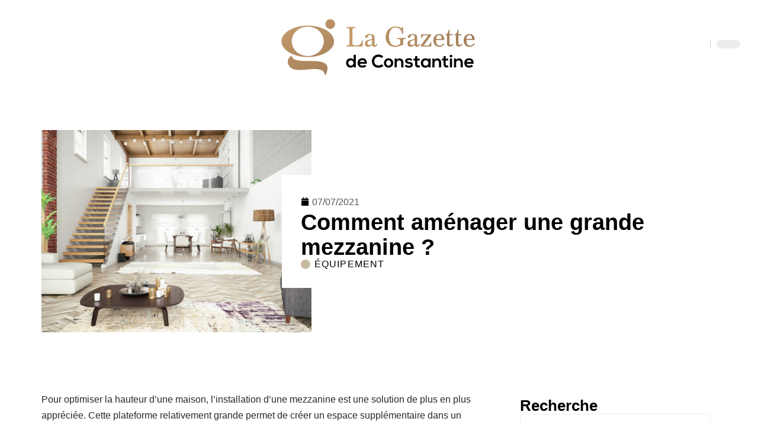

--- FILE ---
content_type: text/html; charset=UTF-8
request_url: https://www.lagazettedeconstantine.com/comment-amenager-une-grande-mezzanine/
body_size: 53493
content:
<!DOCTYPE html>
<html lang="fr-FR">
<head><meta charset="UTF-8"><script>if(navigator.userAgent.match(/MSIE|Internet Explorer/i)||navigator.userAgent.match(/Trident\/7\..*?rv:11/i)){var href=document.location.href;if(!href.match(/[?&]nowprocket/)){if(href.indexOf("?")==-1){if(href.indexOf("#")==-1){document.location.href=href+"?nowprocket=1"}else{document.location.href=href.replace("#","?nowprocket=1#")}}else{if(href.indexOf("#")==-1){document.location.href=href+"&nowprocket=1"}else{document.location.href=href.replace("#","&nowprocket=1#")}}}}</script><script>(()=>{class RocketLazyLoadScripts{constructor(){this.v="2.0.4",this.userEvents=["keydown","keyup","mousedown","mouseup","mousemove","mouseover","mouseout","touchmove","touchstart","touchend","touchcancel","wheel","click","dblclick","input"],this.attributeEvents=["onblur","onclick","oncontextmenu","ondblclick","onfocus","onmousedown","onmouseenter","onmouseleave","onmousemove","onmouseout","onmouseover","onmouseup","onmousewheel","onscroll","onsubmit"]}async t(){this.i(),this.o(),/iP(ad|hone)/.test(navigator.userAgent)&&this.h(),this.u(),this.l(this),this.m(),this.k(this),this.p(this),this._(),await Promise.all([this.R(),this.L()]),this.lastBreath=Date.now(),this.S(this),this.P(),this.D(),this.O(),this.M(),await this.C(this.delayedScripts.normal),await this.C(this.delayedScripts.defer),await this.C(this.delayedScripts.async),await this.T(),await this.F(),await this.j(),await this.A(),window.dispatchEvent(new Event("rocket-allScriptsLoaded")),this.everythingLoaded=!0,this.lastTouchEnd&&await new Promise(t=>setTimeout(t,500-Date.now()+this.lastTouchEnd)),this.I(),this.H(),this.U(),this.W()}i(){this.CSPIssue=sessionStorage.getItem("rocketCSPIssue"),document.addEventListener("securitypolicyviolation",t=>{this.CSPIssue||"script-src-elem"!==t.violatedDirective||"data"!==t.blockedURI||(this.CSPIssue=!0,sessionStorage.setItem("rocketCSPIssue",!0))},{isRocket:!0})}o(){window.addEventListener("pageshow",t=>{this.persisted=t.persisted,this.realWindowLoadedFired=!0},{isRocket:!0}),window.addEventListener("pagehide",()=>{this.onFirstUserAction=null},{isRocket:!0})}h(){let t;function e(e){t=e}window.addEventListener("touchstart",e,{isRocket:!0}),window.addEventListener("touchend",function i(o){o.changedTouches[0]&&t.changedTouches[0]&&Math.abs(o.changedTouches[0].pageX-t.changedTouches[0].pageX)<10&&Math.abs(o.changedTouches[0].pageY-t.changedTouches[0].pageY)<10&&o.timeStamp-t.timeStamp<200&&(window.removeEventListener("touchstart",e,{isRocket:!0}),window.removeEventListener("touchend",i,{isRocket:!0}),"INPUT"===o.target.tagName&&"text"===o.target.type||(o.target.dispatchEvent(new TouchEvent("touchend",{target:o.target,bubbles:!0})),o.target.dispatchEvent(new MouseEvent("mouseover",{target:o.target,bubbles:!0})),o.target.dispatchEvent(new PointerEvent("click",{target:o.target,bubbles:!0,cancelable:!0,detail:1,clientX:o.changedTouches[0].clientX,clientY:o.changedTouches[0].clientY})),event.preventDefault()))},{isRocket:!0})}q(t){this.userActionTriggered||("mousemove"!==t.type||this.firstMousemoveIgnored?"keyup"===t.type||"mouseover"===t.type||"mouseout"===t.type||(this.userActionTriggered=!0,this.onFirstUserAction&&this.onFirstUserAction()):this.firstMousemoveIgnored=!0),"click"===t.type&&t.preventDefault(),t.stopPropagation(),t.stopImmediatePropagation(),"touchstart"===this.lastEvent&&"touchend"===t.type&&(this.lastTouchEnd=Date.now()),"click"===t.type&&(this.lastTouchEnd=0),this.lastEvent=t.type,t.composedPath&&t.composedPath()[0].getRootNode()instanceof ShadowRoot&&(t.rocketTarget=t.composedPath()[0]),this.savedUserEvents.push(t)}u(){this.savedUserEvents=[],this.userEventHandler=this.q.bind(this),this.userEvents.forEach(t=>window.addEventListener(t,this.userEventHandler,{passive:!1,isRocket:!0})),document.addEventListener("visibilitychange",this.userEventHandler,{isRocket:!0})}U(){this.userEvents.forEach(t=>window.removeEventListener(t,this.userEventHandler,{passive:!1,isRocket:!0})),document.removeEventListener("visibilitychange",this.userEventHandler,{isRocket:!0}),this.savedUserEvents.forEach(t=>{(t.rocketTarget||t.target).dispatchEvent(new window[t.constructor.name](t.type,t))})}m(){const t="return false",e=Array.from(this.attributeEvents,t=>"data-rocket-"+t),i="["+this.attributeEvents.join("],[")+"]",o="[data-rocket-"+this.attributeEvents.join("],[data-rocket-")+"]",s=(e,i,o)=>{o&&o!==t&&(e.setAttribute("data-rocket-"+i,o),e["rocket"+i]=new Function("event",o),e.setAttribute(i,t))};new MutationObserver(t=>{for(const n of t)"attributes"===n.type&&(n.attributeName.startsWith("data-rocket-")||this.everythingLoaded?n.attributeName.startsWith("data-rocket-")&&this.everythingLoaded&&this.N(n.target,n.attributeName.substring(12)):s(n.target,n.attributeName,n.target.getAttribute(n.attributeName))),"childList"===n.type&&n.addedNodes.forEach(t=>{if(t.nodeType===Node.ELEMENT_NODE)if(this.everythingLoaded)for(const i of[t,...t.querySelectorAll(o)])for(const t of i.getAttributeNames())e.includes(t)&&this.N(i,t.substring(12));else for(const e of[t,...t.querySelectorAll(i)])for(const t of e.getAttributeNames())this.attributeEvents.includes(t)&&s(e,t,e.getAttribute(t))})}).observe(document,{subtree:!0,childList:!0,attributeFilter:[...this.attributeEvents,...e]})}I(){this.attributeEvents.forEach(t=>{document.querySelectorAll("[data-rocket-"+t+"]").forEach(e=>{this.N(e,t)})})}N(t,e){const i=t.getAttribute("data-rocket-"+e);i&&(t.setAttribute(e,i),t.removeAttribute("data-rocket-"+e))}k(t){Object.defineProperty(HTMLElement.prototype,"onclick",{get(){return this.rocketonclick||null},set(e){this.rocketonclick=e,this.setAttribute(t.everythingLoaded?"onclick":"data-rocket-onclick","this.rocketonclick(event)")}})}S(t){function e(e,i){let o=e[i];e[i]=null,Object.defineProperty(e,i,{get:()=>o,set(s){t.everythingLoaded?o=s:e["rocket"+i]=o=s}})}e(document,"onreadystatechange"),e(window,"onload"),e(window,"onpageshow");try{Object.defineProperty(document,"readyState",{get:()=>t.rocketReadyState,set(e){t.rocketReadyState=e},configurable:!0}),document.readyState="loading"}catch(t){console.log("WPRocket DJE readyState conflict, bypassing")}}l(t){this.originalAddEventListener=EventTarget.prototype.addEventListener,this.originalRemoveEventListener=EventTarget.prototype.removeEventListener,this.savedEventListeners=[],EventTarget.prototype.addEventListener=function(e,i,o){o&&o.isRocket||!t.B(e,this)&&!t.userEvents.includes(e)||t.B(e,this)&&!t.userActionTriggered||e.startsWith("rocket-")||t.everythingLoaded?t.originalAddEventListener.call(this,e,i,o):(t.savedEventListeners.push({target:this,remove:!1,type:e,func:i,options:o}),"mouseenter"!==e&&"mouseleave"!==e||t.originalAddEventListener.call(this,e,t.savedUserEvents.push,o))},EventTarget.prototype.removeEventListener=function(e,i,o){o&&o.isRocket||!t.B(e,this)&&!t.userEvents.includes(e)||t.B(e,this)&&!t.userActionTriggered||e.startsWith("rocket-")||t.everythingLoaded?t.originalRemoveEventListener.call(this,e,i,o):t.savedEventListeners.push({target:this,remove:!0,type:e,func:i,options:o})}}J(t,e){this.savedEventListeners=this.savedEventListeners.filter(i=>{let o=i.type,s=i.target||window;return e!==o||t!==s||(this.B(o,s)&&(i.type="rocket-"+o),this.$(i),!1)})}H(){EventTarget.prototype.addEventListener=this.originalAddEventListener,EventTarget.prototype.removeEventListener=this.originalRemoveEventListener,this.savedEventListeners.forEach(t=>this.$(t))}$(t){t.remove?this.originalRemoveEventListener.call(t.target,t.type,t.func,t.options):this.originalAddEventListener.call(t.target,t.type,t.func,t.options)}p(t){let e;function i(e){return t.everythingLoaded?e:e.split(" ").map(t=>"load"===t||t.startsWith("load.")?"rocket-jquery-load":t).join(" ")}function o(o){function s(e){const s=o.fn[e];o.fn[e]=o.fn.init.prototype[e]=function(){return this[0]===window&&t.userActionTriggered&&("string"==typeof arguments[0]||arguments[0]instanceof String?arguments[0]=i(arguments[0]):"object"==typeof arguments[0]&&Object.keys(arguments[0]).forEach(t=>{const e=arguments[0][t];delete arguments[0][t],arguments[0][i(t)]=e})),s.apply(this,arguments),this}}if(o&&o.fn&&!t.allJQueries.includes(o)){const e={DOMContentLoaded:[],"rocket-DOMContentLoaded":[]};for(const t in e)document.addEventListener(t,()=>{e[t].forEach(t=>t())},{isRocket:!0});o.fn.ready=o.fn.init.prototype.ready=function(i){function s(){parseInt(o.fn.jquery)>2?setTimeout(()=>i.bind(document)(o)):i.bind(document)(o)}return"function"==typeof i&&(t.realDomReadyFired?!t.userActionTriggered||t.fauxDomReadyFired?s():e["rocket-DOMContentLoaded"].push(s):e.DOMContentLoaded.push(s)),o([])},s("on"),s("one"),s("off"),t.allJQueries.push(o)}e=o}t.allJQueries=[],o(window.jQuery),Object.defineProperty(window,"jQuery",{get:()=>e,set(t){o(t)}})}P(){const t=new Map;document.write=document.writeln=function(e){const i=document.currentScript,o=document.createRange(),s=i.parentElement;let n=t.get(i);void 0===n&&(n=i.nextSibling,t.set(i,n));const c=document.createDocumentFragment();o.setStart(c,0),c.appendChild(o.createContextualFragment(e)),s.insertBefore(c,n)}}async R(){return new Promise(t=>{this.userActionTriggered?t():this.onFirstUserAction=t})}async L(){return new Promise(t=>{document.addEventListener("DOMContentLoaded",()=>{this.realDomReadyFired=!0,t()},{isRocket:!0})})}async j(){return this.realWindowLoadedFired?Promise.resolve():new Promise(t=>{window.addEventListener("load",t,{isRocket:!0})})}M(){this.pendingScripts=[];this.scriptsMutationObserver=new MutationObserver(t=>{for(const e of t)e.addedNodes.forEach(t=>{"SCRIPT"!==t.tagName||t.noModule||t.isWPRocket||this.pendingScripts.push({script:t,promise:new Promise(e=>{const i=()=>{const i=this.pendingScripts.findIndex(e=>e.script===t);i>=0&&this.pendingScripts.splice(i,1),e()};t.addEventListener("load",i,{isRocket:!0}),t.addEventListener("error",i,{isRocket:!0}),setTimeout(i,1e3)})})})}),this.scriptsMutationObserver.observe(document,{childList:!0,subtree:!0})}async F(){await this.X(),this.pendingScripts.length?(await this.pendingScripts[0].promise,await this.F()):this.scriptsMutationObserver.disconnect()}D(){this.delayedScripts={normal:[],async:[],defer:[]},document.querySelectorAll("script[type$=rocketlazyloadscript]").forEach(t=>{t.hasAttribute("data-rocket-src")?t.hasAttribute("async")&&!1!==t.async?this.delayedScripts.async.push(t):t.hasAttribute("defer")&&!1!==t.defer||"module"===t.getAttribute("data-rocket-type")?this.delayedScripts.defer.push(t):this.delayedScripts.normal.push(t):this.delayedScripts.normal.push(t)})}async _(){await this.L();let t=[];document.querySelectorAll("script[type$=rocketlazyloadscript][data-rocket-src]").forEach(e=>{let i=e.getAttribute("data-rocket-src");if(i&&!i.startsWith("data:")){i.startsWith("//")&&(i=location.protocol+i);try{const o=new URL(i).origin;o!==location.origin&&t.push({src:o,crossOrigin:e.crossOrigin||"module"===e.getAttribute("data-rocket-type")})}catch(t){}}}),t=[...new Map(t.map(t=>[JSON.stringify(t),t])).values()],this.Y(t,"preconnect")}async G(t){if(await this.K(),!0!==t.noModule||!("noModule"in HTMLScriptElement.prototype))return new Promise(e=>{let i;function o(){(i||t).setAttribute("data-rocket-status","executed"),e()}try{if(navigator.userAgent.includes("Firefox/")||""===navigator.vendor||this.CSPIssue)i=document.createElement("script"),[...t.attributes].forEach(t=>{let e=t.nodeName;"type"!==e&&("data-rocket-type"===e&&(e="type"),"data-rocket-src"===e&&(e="src"),i.setAttribute(e,t.nodeValue))}),t.text&&(i.text=t.text),t.nonce&&(i.nonce=t.nonce),i.hasAttribute("src")?(i.addEventListener("load",o,{isRocket:!0}),i.addEventListener("error",()=>{i.setAttribute("data-rocket-status","failed-network"),e()},{isRocket:!0}),setTimeout(()=>{i.isConnected||e()},1)):(i.text=t.text,o()),i.isWPRocket=!0,t.parentNode.replaceChild(i,t);else{const i=t.getAttribute("data-rocket-type"),s=t.getAttribute("data-rocket-src");i?(t.type=i,t.removeAttribute("data-rocket-type")):t.removeAttribute("type"),t.addEventListener("load",o,{isRocket:!0}),t.addEventListener("error",i=>{this.CSPIssue&&i.target.src.startsWith("data:")?(console.log("WPRocket: CSP fallback activated"),t.removeAttribute("src"),this.G(t).then(e)):(t.setAttribute("data-rocket-status","failed-network"),e())},{isRocket:!0}),s?(t.fetchPriority="high",t.removeAttribute("data-rocket-src"),t.src=s):t.src="data:text/javascript;base64,"+window.btoa(unescape(encodeURIComponent(t.text)))}}catch(i){t.setAttribute("data-rocket-status","failed-transform"),e()}});t.setAttribute("data-rocket-status","skipped")}async C(t){const e=t.shift();return e?(e.isConnected&&await this.G(e),this.C(t)):Promise.resolve()}O(){this.Y([...this.delayedScripts.normal,...this.delayedScripts.defer,...this.delayedScripts.async],"preload")}Y(t,e){this.trash=this.trash||[];let i=!0;var o=document.createDocumentFragment();t.forEach(t=>{const s=t.getAttribute&&t.getAttribute("data-rocket-src")||t.src;if(s&&!s.startsWith("data:")){const n=document.createElement("link");n.href=s,n.rel=e,"preconnect"!==e&&(n.as="script",n.fetchPriority=i?"high":"low"),t.getAttribute&&"module"===t.getAttribute("data-rocket-type")&&(n.crossOrigin=!0),t.crossOrigin&&(n.crossOrigin=t.crossOrigin),t.integrity&&(n.integrity=t.integrity),t.nonce&&(n.nonce=t.nonce),o.appendChild(n),this.trash.push(n),i=!1}}),document.head.appendChild(o)}W(){this.trash.forEach(t=>t.remove())}async T(){try{document.readyState="interactive"}catch(t){}this.fauxDomReadyFired=!0;try{await this.K(),this.J(document,"readystatechange"),document.dispatchEvent(new Event("rocket-readystatechange")),await this.K(),document.rocketonreadystatechange&&document.rocketonreadystatechange(),await this.K(),this.J(document,"DOMContentLoaded"),document.dispatchEvent(new Event("rocket-DOMContentLoaded")),await this.K(),this.J(window,"DOMContentLoaded"),window.dispatchEvent(new Event("rocket-DOMContentLoaded"))}catch(t){console.error(t)}}async A(){try{document.readyState="complete"}catch(t){}try{await this.K(),this.J(document,"readystatechange"),document.dispatchEvent(new Event("rocket-readystatechange")),await this.K(),document.rocketonreadystatechange&&document.rocketonreadystatechange(),await this.K(),this.J(window,"load"),window.dispatchEvent(new Event("rocket-load")),await this.K(),window.rocketonload&&window.rocketonload(),await this.K(),this.allJQueries.forEach(t=>t(window).trigger("rocket-jquery-load")),await this.K(),this.J(window,"pageshow");const t=new Event("rocket-pageshow");t.persisted=this.persisted,window.dispatchEvent(t),await this.K(),window.rocketonpageshow&&window.rocketonpageshow({persisted:this.persisted})}catch(t){console.error(t)}}async K(){Date.now()-this.lastBreath>45&&(await this.X(),this.lastBreath=Date.now())}async X(){return document.hidden?new Promise(t=>setTimeout(t)):new Promise(t=>requestAnimationFrame(t))}B(t,e){return e===document&&"readystatechange"===t||(e===document&&"DOMContentLoaded"===t||(e===window&&"DOMContentLoaded"===t||(e===window&&"load"===t||e===window&&"pageshow"===t)))}static run(){(new RocketLazyLoadScripts).t()}}RocketLazyLoadScripts.run()})();</script>
    
    <meta http-equiv="X-UA-Compatible" content="IE=edge">
    <meta name="viewport" content="width=device-width, initial-scale=1">
    <link rel="profile" href="https://gmpg.org/xfn/11">
	<meta name='robots' content='index, follow, max-image-preview:large, max-snippet:-1, max-video-preview:-1' />
            <link rel="apple-touch-icon" href="https://www.lagazettedeconstantine.com/wp-content/uploads/lagazettedeconstantine.com-512x512_2-1.png"/>
		            <meta name="msapplication-TileColor" content="#ffffff">
            <meta name="msapplication-TileImage" content="https://www.lagazettedeconstantine.com/wp-content/uploads/lagazettedeconstantine.com-512x512_2-1.png"/>
		<meta http-equiv="Content-Security-Policy" content="upgrade-insecure-requests">

	<!-- This site is optimized with the Yoast SEO plugin v26.7 - https://yoast.com/wordpress/plugins/seo/ -->
	<title>Comment aménager une grande mezzanine ? - La Gazette de Constantine</title>
<link data-rocket-prefetch href="https://www.googletagmanager.com" rel="dns-prefetch">
<style id="wpr-usedcss">img:is([sizes=auto i],[sizes^="auto," i]){contain-intrinsic-size:3000px 1500px}.block-wrap>.block-inner>.p-grid,.block-wrap>.block-inner>.p-wrap,.entry-content,.footer-wrap,.mega-dropdown,.ruby-table-contents,.swiper-container,.swiper-wrapper .p-wrap,.widget{contain:style layout}body,html{font-family:-apple-system,BlinkMacSystemFont,"Segoe UI",Roboto,Helvetica,Arial,sans-serif,"Apple Color Emoji","Segoe UI Emoji","Segoe UI Symbol"!important}a,address,article,code,div,dl,dt,em,fieldset,figcaption,footer,form,h1,h2,h3,header,label,legend,li,main,nav,p,section,span,strong,time,tr,ul{font-family:inherit}img.emoji{display:inline!important;border:none!important;box-shadow:none!important;height:1em!important;width:1em!important;margin:0 .07em!important;vertical-align:-.1em!important;background:0 0!important;padding:0!important}:root{--direction-multiplier:1}body.rtl{--direction-multiplier:-1}.elementor-screen-only{height:1px;margin:-1px;overflow:hidden;padding:0;position:absolute;top:-10000em;width:1px;clip:rect(0,0,0,0);border:0}.elementor *,.elementor :after,.elementor :before{box-sizing:border-box}.elementor a{box-shadow:none;text-decoration:none}.elementor img{border:none;border-radius:0;box-shadow:none;height:auto;max-width:100%}.elementor .elementor-widget:not(.elementor-widget-text-editor):not(.elementor-widget-theme-post-content) figure{margin:0}.elementor iframe,.elementor object,.elementor video{border:none;line-height:1;margin:0;max-width:100%;width:100%}.elementor-element{--flex-direction:initial;--flex-wrap:initial;--justify-content:initial;--align-items:initial;--align-content:initial;--gap:initial;--flex-basis:initial;--flex-grow:initial;--flex-shrink:initial;--order:initial;--align-self:initial;align-self:var(--align-self);flex-basis:var(--flex-basis);flex-grow:var(--flex-grow);flex-shrink:var(--flex-shrink);order:var(--order)}.elementor-element:where(.e-con-full,.elementor-widget){align-content:var(--align-content);align-items:var(--align-items);flex-direction:var(--flex-direction);flex-wrap:var(--flex-wrap);gap:var(--row-gap) var(--column-gap);justify-content:var(--justify-content)}.elementor-invisible{visibility:hidden}:root{--page-title-display:block}.elementor-widget-wrap{align-content:flex-start;flex-wrap:wrap;position:relative;width:100%}.elementor:not(.elementor-bc-flex-widget) .elementor-widget-wrap{display:flex}.elementor-widget-wrap>.elementor-element{width:100%}.elementor-widget-wrap.e-swiper-container{width:calc(100% - (var(--e-column-margin-left,0px) + var(--e-column-margin-right,0px)))}.elementor-widget{position:relative}.elementor-widget:not(:last-child){margin-block-end:var(--kit-widget-spacing,20px)}@media (min-width:1025px){#elementor-device-mode:after{content:"desktop"}}@media (min-width:-1){#elementor-device-mode:after{content:"widescreen"}.elementor-widget:not(.elementor-widescreen-align-end) .elementor-icon-list-item:after{inset-inline-start:0}.elementor-widget:not(.elementor-widescreen-align-start) .elementor-icon-list-item:after{inset-inline-end:0}}@media (max-width:-1){#elementor-device-mode:after{content:"laptop";content:"tablet_extra"}}@media (max-width:1024px){#elementor-device-mode:after{content:"tablet"}}@media (max-width:-1){#elementor-device-mode:after{content:"mobile_extra"}.elementor-widget:not(.elementor-laptop-align-end) .elementor-icon-list-item:after{inset-inline-start:0}.elementor-widget:not(.elementor-laptop-align-start) .elementor-icon-list-item:after{inset-inline-end:0}.elementor-widget:not(.elementor-tablet_extra-align-end) .elementor-icon-list-item:after{inset-inline-start:0}.elementor-widget:not(.elementor-tablet_extra-align-start) .elementor-icon-list-item:after{inset-inline-end:0}}@media (prefers-reduced-motion:no-preference){html{scroll-behavior:smooth}}.e-con{--border-radius:0;--border-top-width:0px;--border-right-width:0px;--border-bottom-width:0px;--border-left-width:0px;--border-style:initial;--border-color:initial;--container-widget-width:100%;--container-widget-height:initial;--container-widget-flex-grow:0;--container-widget-align-self:initial;--content-width:min(100%,var(--container-max-width,1140px));--width:100%;--min-height:initial;--height:auto;--text-align:initial;--margin-top:0px;--margin-right:0px;--margin-bottom:0px;--margin-left:0px;--padding-top:var(--container-default-padding-top,10px);--padding-right:var(--container-default-padding-right,10px);--padding-bottom:var(--container-default-padding-bottom,10px);--padding-left:var(--container-default-padding-left,10px);--position:relative;--z-index:revert;--overflow:visible;--gap:var(--widgets-spacing,20px);--row-gap:var(--widgets-spacing-row,20px);--column-gap:var(--widgets-spacing-column,20px);--overlay-mix-blend-mode:initial;--overlay-opacity:1;--overlay-transition:0.3s;--e-con-grid-template-columns:repeat(3,1fr);--e-con-grid-template-rows:repeat(2,1fr);border-radius:var(--border-radius);height:var(--height);min-height:var(--min-height);min-width:0;overflow:var(--overflow);position:var(--position);width:var(--width);z-index:var(--z-index);--flex-wrap-mobile:wrap}.e-con:where(:not(.e-div-block-base)){transition:background var(--background-transition,.3s),border var(--border-transition,.3s),box-shadow var(--border-transition,.3s),transform var(--e-con-transform-transition-duration,.4s)}.e-con{--margin-block-start:var(--margin-top);--margin-block-end:var(--margin-bottom);--margin-inline-start:var(--margin-left);--margin-inline-end:var(--margin-right);--padding-inline-start:var(--padding-left);--padding-inline-end:var(--padding-right);--padding-block-start:var(--padding-top);--padding-block-end:var(--padding-bottom);--border-block-start-width:var(--border-top-width);--border-block-end-width:var(--border-bottom-width);--border-inline-start-width:var(--border-left-width);--border-inline-end-width:var(--border-right-width)}body.rtl .e-con{--padding-inline-start:var(--padding-right);--padding-inline-end:var(--padding-left);--margin-inline-start:var(--margin-right);--margin-inline-end:var(--margin-left);--border-inline-start-width:var(--border-right-width);--border-inline-end-width:var(--border-left-width)}.e-con{margin-block-end:var(--margin-block-end);margin-block-start:var(--margin-block-start);margin-inline-end:var(--margin-inline-end);margin-inline-start:var(--margin-inline-start);padding-inline-end:var(--padding-inline-end);padding-inline-start:var(--padding-inline-start)}.e-con.e-flex{--flex-direction:column;--flex-basis:auto;--flex-grow:0;--flex-shrink:1;flex:var(--flex-grow) var(--flex-shrink) var(--flex-basis)}.e-con-full,.e-con>.e-con-inner{padding-block-end:var(--padding-block-end);padding-block-start:var(--padding-block-start);text-align:var(--text-align)}.e-con-full.e-flex,.e-con.e-flex>.e-con-inner{flex-direction:var(--flex-direction)}.e-con,.e-con>.e-con-inner{display:var(--display)}.e-con-boxed.e-flex{align-content:normal;align-items:normal;flex-direction:column;flex-wrap:nowrap;justify-content:normal}.e-con-boxed{gap:initial;text-align:initial}.e-con.e-flex>.e-con-inner{align-content:var(--align-content);align-items:var(--align-items);align-self:auto;flex-basis:auto;flex-grow:1;flex-shrink:1;flex-wrap:var(--flex-wrap);justify-content:var(--justify-content)}.e-con>.e-con-inner{gap:var(--row-gap) var(--column-gap);height:100%;margin:0 auto;max-width:var(--content-width);padding-inline-end:0;padding-inline-start:0;width:100%}:is(.elementor-section-wrap,[data-elementor-id])>.e-con{--margin-left:auto;--margin-right:auto;max-width:min(100%,var(--width))}.e-con .elementor-widget.elementor-widget{margin-block-end:0}.e-con:before,.e-con>.elementor-motion-effects-container>.elementor-motion-effects-layer:before{border-block-end-width:var(--border-block-end-width);border-block-start-width:var(--border-block-start-width);border-color:var(--border-color);border-inline-end-width:var(--border-inline-end-width);border-inline-start-width:var(--border-inline-start-width);border-radius:var(--border-radius);border-style:var(--border-style);content:var(--background-overlay);display:block;height:max(100% + var(--border-top-width) + var(--border-bottom-width),100%);left:calc(0px - var(--border-left-width));mix-blend-mode:var(--overlay-mix-blend-mode);opacity:var(--overlay-opacity);position:absolute;top:calc(0px - var(--border-top-width));transition:var(--overlay-transition,.3s);width:max(100% + var(--border-left-width) + var(--border-right-width),100%)}.e-con:before{transition:background var(--overlay-transition,.3s),border-radius var(--border-transition,.3s),opacity var(--overlay-transition,.3s)}.e-con .elementor-widget{min-width:0}.e-con .elementor-widget.e-widget-swiper{width:100%}.e-con>.e-con-inner>.elementor-widget>.elementor-widget-container,.e-con>.elementor-widget>.elementor-widget-container{height:100%}.e-con.e-con>.e-con-inner>.elementor-widget,.elementor.elementor .e-con>.elementor-widget{max-width:100%}.e-con .elementor-widget:not(:last-child){--kit-widget-spacing:0px}@media (max-width:767px){#elementor-device-mode:after{content:"mobile"}.e-con.e-flex{--width:100%;--flex-wrap:var(--flex-wrap-mobile)}}.elementor-element:where(:not(.e-con)):where(:not(.e-div-block-base)) .elementor-widget-container,.elementor-element:where(:not(.e-con)):where(:not(.e-div-block-base)):not(:has(.elementor-widget-container)){transition:background .3s,border .3s,border-radius .3s,box-shadow .3s,transform var(--e-transform-transition-duration,.4s)}.elementor-heading-title{line-height:1;margin:0;padding:0}.animated{animation-duration:1.25s}.animated.infinite{animation-iteration-count:infinite}.animated.reverse{animation-direction:reverse;animation-fill-mode:forwards}@media (prefers-reduced-motion:reduce){.animated{animation:none!important}html *{transition-delay:0s!important;transition-duration:0s!important}}.elementor-kit-2217{--e-global-color-primary:#6EC1E4;--e-global-color-secondary:#54595F;--e-global-color-text:#7A7A7A;--e-global-color-accent:#61CE70;--e-global-color-347b1b3c:#4054B2;--e-global-color-303f5c5b:#23A455;--e-global-color-475ca845:#000;--e-global-color-751fb991:#FFF;--e-global-typography-primary-font-family:"Roboto";--e-global-typography-primary-font-weight:600;--e-global-typography-secondary-font-family:"Roboto Slab";--e-global-typography-secondary-font-weight:400;--e-global-typography-text-font-family:"Roboto";--e-global-typography-text-font-weight:400;--e-global-typography-accent-font-family:"Roboto";--e-global-typography-accent-font-weight:500}.e-con{--container-max-width:1140px}.elementor-widget:not(:last-child){margin-block-end:20px}.elementor-element{--widgets-spacing:20px 20px;--widgets-spacing-row:20px;--widgets-spacing-column:20px}h1.entry-title{display:var(--page-title-display)}@media(max-width:1024px){.e-con{--container-max-width:1024px}}.elementor-8762 .elementor-element.elementor-element-3e8b4c8d{--display:flex;--flex-direction:row;--container-widget-width:initial;--container-widget-height:100%;--container-widget-flex-grow:1;--container-widget-align-self:stretch;--flex-wrap-mobile:wrap}.elementor-8762 .elementor-element.elementor-element-3e8b4c8d>.e-con-inner>.elementor-shape-bottom svg,.elementor-8762 .elementor-element.elementor-element-3e8b4c8d>.elementor-shape-bottom svg{height:12px;transform:translateX(-50%) rotateY(180deg)}.elementor-8762 .elementor-element.elementor-element-4e54f547{--display:flex;--flex-direction:column;--container-widget-width:100%;--container-widget-height:initial;--container-widget-flex-grow:0;--container-widget-align-self:initial;--flex-wrap-mobile:wrap;--gap:8px 8px;--row-gap:8px;--column-gap:8px;--margin-top:0px;--margin-bottom:0px;--margin-left:0px;--margin-right:0px;--padding-top:0px;--padding-bottom:0px;--padding-left:0px;--padding-right:0px}.elementor-8762 .elementor-element.elementor-element-71eb6325{--round-5:0px}.elementor-8762 .elementor-element.elementor-element-71eb6325>.elementor-widget-container{margin:0;padding:0}.elementor-8762 .elementor-element.elementor-element-35bbb25a{--display:flex;--flex-direction:column;--container-widget-width:100%;--container-widget-height:initial;--container-widget-flex-grow:0;--container-widget-align-self:initial;--flex-wrap-mobile:wrap;--justify-content:center;--gap:8px 8px;--row-gap:8px;--column-gap:8px;--margin-top:0px;--margin-bottom:0px;--margin-left:0px;--margin-right:0px;--padding-top:0px;--padding-bottom:0px;--padding-left:0px;--padding-right:0px}.elementor-8762 .elementor-element.elementor-element-35bbb25a.e-con{--align-self:center}.elementor-widget-post-info .elementor-icon-list-item:not(:last-child):after{border-color:var(--e-global-color-text)}.elementor-widget-post-info .elementor-icon-list-icon i{color:var(--e-global-color-primary)}.elementor-widget-post-info .elementor-icon-list-icon svg{fill:var(--e-global-color-primary)}.elementor-widget-post-info .elementor-icon-list-text,.elementor-widget-post-info .elementor-icon-list-text a{color:var(--e-global-color-secondary)}.elementor-widget-post-info .elementor-icon-list-item{font-family:var( --e-global-typography-text-font-family ),Sans-serif;font-weight:var(--e-global-typography-text-font-weight)}.elementor-8762 .elementor-element.elementor-element-9a5350c .elementor-icon-list-icon i{color:#000;font-size:14px}.elementor-8762 .elementor-element.elementor-element-9a5350c .elementor-icon-list-icon svg{fill:#000000;--e-icon-list-icon-size:14px}.elementor-8762 .elementor-element.elementor-element-9a5350c .elementor-icon-list-icon{width:14px}.elementor-8762 .elementor-element.elementor-element-23eefe3c>.elementor-widget-container{margin:0 0 0 6px;padding:0}.elementor-8762 .elementor-element.elementor-element-34ce1eca{--display:flex;--flex-direction:row;--container-widget-width:initial;--container-widget-height:100%;--container-widget-flex-grow:1;--container-widget-align-self:stretch;--flex-wrap-mobile:wrap}.elementor-8762 .elementor-element.elementor-element-176345a8{--display:flex;--margin-top:0px;--margin-bottom:0px;--margin-left:0px;--margin-right:0px;--padding-top:0px;--padding-bottom:0px;--padding-left:0px;--padding-right:24px}.elementor-8762 .elementor-element.elementor-element-34ecc625>.elementor-widget-container{margin:0;padding:0}.elementor-8762 .elementor-element.elementor-element-8bc4af0 .p-featured{padding-bottom:80%}.elementor-8762 .elementor-element.elementor-element-44e18710{--display:flex;--margin-top:0px;--margin-bottom:0px;--margin-left:0px;--margin-right:0px;--padding-top:0px;--padding-bottom:0px;--padding-left:0px;--padding-right:0px}.elementor-8762 .elementor-element.elementor-element-41df071b>.elementor-widget-container{margin:0;padding:0}@media(max-width:767px){.e-con{--container-max-width:767px}.elementor-8762 .elementor-element.elementor-element-176345a8{--padding-top:0px;--padding-bottom:0px;--padding-left:0px;--padding-right:0px}.elementor-8762 .elementor-element.elementor-element-8bc4af0 .p-featured{padding-bottom:80%}}@media(min-width:768px){.elementor-8762 .elementor-element.elementor-element-4e54f547{--width:40%}.elementor-8762 .elementor-element.elementor-element-35bbb25a{--width:60%}.elementor-8762 .elementor-element.elementor-element-176345a8{--width:70%}.elementor-8762 .elementor-element.elementor-element-44e18710{--width:30%}}:root{--effect:all .25s cubic-bezier(0.32, 0.74, 0.57, 1);--timing:cubic-bezier(0.32, 0.74, 0.57, 1);--shadow-12:#0000001f;--shadow-2:#00000005;--round-3:3px;--height-34:34px;--height-40:40px;--padding-40:0 40px;--round-5:5px;--round-7:7px;--shadow-7:#00000012;--dark-accent:#191c20;--dark-accent-0:#191c2000;--dark-accent-90:#191c20f2;--meta-b-family:inherit;--meta-b-fcolor:#282828;--meta-b-fspace:normal;--meta-b-fstyle:normal;--meta-b-fweight:600;--meta-b-transform:none;--nav-bg:#fff;--subnav-bg:#fff;--indicator-bg-from:#ff0084;--nav-bg-from:#fff;--subnav-bg-from:#fff;--indicator-bg-to:#2c2cf8;--nav-bg-to:#fff;--subnav-bg-to:#fff;--bottom-border-color:var(--flex-gray-20);--column-border-color:var(--flex-gray-20);--audio-color:#ffa052;--excerpt-color:#666;--g-color:#ff184e;--gallery-color:#729dff;--heading-color:var(--body-fcolor);--nav-color:#282828;--privacy-color:#fff;--review-color:#ffc300;--subnav-color:#282828;--video-color:#ffc300;--nav-color-10:#28282820;--subnav-color-10:#28282820;--g-color-90:#ff184ee6;--absolute-dark:#242424;--body-family:'Oxygen',sans-serif;--btn-family:'Encode Sans Condensed',sans-serif;--cat-family:'Oxygen',sans-serif;--dwidgets-family:'Oxygen',sans-serif;--h1-family:'Encode Sans Condensed',sans-serif;--h2-family:'Encode Sans Condensed',sans-serif;--h3-family:'Encode Sans Condensed',sans-serif;--h4-family:'Encode Sans Condensed',sans-serif;--h5-family:'Encode Sans Condensed',sans-serif;--h6-family:'Encode Sans Condensed',sans-serif;--input-family:'Encode Sans Condensed',sans-serif;--menu-family:'Encode Sans Condensed',sans-serif;--meta-family:'Encode Sans Condensed',sans-serif;--submenu-family:'Encode Sans Condensed',sans-serif;--tagline-family:'Encode Sans Condensed',sans-serif;--body-fcolor:#282828;--btn-fcolor:inherit;--h1-fcolor:inherit;--h2-fcolor:inherit;--h3-fcolor:inherit;--h4-fcolor:inherit;--h5-fcolor:inherit;--h6-fcolor:inherit;--input-fcolor:inherit;--meta-fcolor:#666;--tagline-fcolor:inherit;--body-fsize:16px;--btn-fsize:12px;--cat-fsize:10px;--dwidgets-fsize:13px;--excerpt-fsize:14px;--h1-fsize:40px;--h2-fsize:28px;--h3-fsize:22px;--h4-fsize:16px;--h5-fsize:14px;--h6-fsize:13px;--headline-fsize:45px;--input-fsize:14px;--menu-fsize:17px;--meta-fsize:13px;--submenu-fsize:13px;--tagline-fsize:28px;--body-fspace:normal;--btn-fspace:normal;--cat-fspace:.07em;--dwidgets-fspace:0;--h1-fspace:normal;--h2-fspace:normal;--h3-fspace:normal;--h4-fspace:normal;--h5-fspace:normal;--h6-fspace:normal;--input-fspace:normal;--menu-fspace:-.02em;--meta-fspace:normal;--submenu-fspace:-.02em;--tagline-fspace:normal;--body-fstyle:normal;--btn-fstyle:normal;--cat-fstyle:normal;--dwidgets-fstyle:normal;--h1-fstyle:normal;--h2-fstyle:normal;--h3-fstyle:normal;--h4-fstyle:normal;--h5-fstyle:normal;--h6-fstyle:normal;--input-fstyle:normal;--menu-fstyle:normal;--meta-fstyle:normal;--submenu-fstyle:normal;--tagline-fstyle:normal;--body-fweight:400;--btn-fweight:700;--cat-fweight:700;--dwidgets-fweight:600;--h1-fweight:700;--h2-fweight:700;--h3-fweight:700;--h4-fweight:700;--h5-fweight:700;--h6-fweight:600;--input-fweight:400;--menu-fweight:600;--meta-fweight:400;--submenu-fweight:500;--tagline-fweight:400;--flex-gray-15:#88888826;--flex-gray-20:#88888833;--flex-gray-40:#88888866;--flex-gray-7:#88888812;--indicator-height:4px;--nav-height:60px;--absolute-light:#ddd;--solid-light:#fafafa;--em-mini:.8em;--rem-mini:.8rem;--transparent-nav-color:#fff;--swiper-navigation-size:44px;--tagline-s-fsize:22px;--em-small:.92em;--rem-small:.92rem;--bottom-spacing:35px;--box-spacing:5%;--el-spacing:12px;--heading-sub-color:var(--g-color);--body-transform:none;--btn-transform:none;--cat-transform:uppercase;--dwidgets-transform:none;--h1-transform:none;--h2-transform:none;--h3-transform:none;--h4-transform:none;--h5-transform:none;--h6-transform:none;--input-transform:none;--menu-transform:none;--meta-transform:none;--submenu-transform:none;--tagline-transform:none;--absolute-white:#fff;--solid-white:#fff;--absolute-white-0:#ffffff00;--absolute-white-90:#fffffff2;--max-width-wo-sb:100%}.light-scheme,[data-theme=dark]{--shadow-12:#00000066;--shadow-2:#00000033;--shadow-7:#0000004d;--dark-accent:#0e0f12;--dark-accent-0:#0e0f1200;--dark-accent-90:#0e0f12f2;--meta-b-fcolor:#fff;--nav-bg:#131518;--subnav-bg:#191c20;--nav-bg-from:#131518;--subnav-bg-from:#191c20;--nav-bg-to:#131518;--subnav-bg-to:#191c20;--bcrumb-color:#fff;--excerpt-color:#ddd;--heading-color:var(--body-fcolor);--nav-color:#fff;--subnav-color:#fff;--nav-color-10:#ffffff15;--subnav-color-10:#ffffff15;--body-fcolor:#fff;--h1-fcolor:#fff;--h2-fcolor:#fff;--h3-fcolor:#fff;--h4-fcolor:#fff;--h5-fcolor:#fff;--h6-fcolor:#fff;--headline-fcolor:#fff;--input-fcolor:#fff;--meta-fcolor:#bbb;--tagline-fcolor:#fff;--flex-gray-15:#88888840;--flex-gray-20:#8888884d;--flex-gray-7:#88888818;--solid-light:#333;--heading-sub-color:var(--g-color);--solid-white:#191c20}body .light-scheme [data-mode=default],body:not([data-theme=dark]) [data-mode=dark],body[data-theme=dark] [data-mode=default]{display:none!important}body .light-scheme [data-mode=dark]{display:inherit!important}.light-scheme input::placeholder,[data-theme=dark] input::placeholder{color:var(--absolute-light)}a,address,body,caption,code,div,dl,dt,em,fieldset,form,h1,h2,h3,html,iframe,label,legend,li,object,p,s,span,strong,table,tbody,tr,tt,ul{font-family:inherit;font-size:100%;font-weight:inherit;font-style:inherit;line-height:inherit;margin:0;padding:0;vertical-align:baseline;border:0;outline:0}html{font-size:var(--body-fsize);overflow-x:hidden;-ms-text-size-adjust:100%;-webkit-text-size-adjust:100%;text-size-adjust:100%}body{font-family:var(--body-family);font-size:var(--body-fsize);font-weight:var(--body-fweight);font-style:var(--body-fstyle);line-height:1.7;display:block;margin:0;letter-spacing:var(--body-fspace);text-transform:var(--body-transform);color:var(--body-fcolor);background-color:var(--solid-white)}body.rtl{direction:rtl}*{-moz-box-sizing:border-box;-webkit-box-sizing:border-box;box-sizing:border-box}:after,:before{-moz-box-sizing:border-box;-webkit-box-sizing:border-box;box-sizing:border-box}.site{position:relative;display:block}.site *{-webkit-font-smoothing:antialiased;-moz-osx-font-smoothing:grayscale;text-rendering:optimizeLegibility}.site-outer{position:relative;display:block;max-width:100%;background-color:var(--solid-white)}.top-spacing .site-outer{-webkit-transition:margin .5s var(--timing);transition:margin .5s var(--timing)}.site-wrap{position:relative;display:block;margin:0;padding:0}.site-wrap{z-index:1;min-height:45vh}button,input{overflow:visible}canvas,progress,video{display:inline-block}progress{vertical-align:baseline}[type=checkbox],[type=radio],legend{box-sizing:border-box;padding:0}figure{display:block;margin:0}em{font-weight:400;font-style:italic}dt{font-weight:700}address{font-style:italic}code{font-family:monospace,monospace;font-size:.9em}a{text-decoration:none;color:inherit;background-color:transparent}strong{font-weight:700}code{font-family:Courier,monospace;padding:5px;background-color:var(--flex-gray-7)}img{max-width:100%;height:auto;vertical-align:middle;border-style:none;-webkit-object-fit:cover;object-fit:cover}svg:not(:root){overflow:hidden}button,input,optgroup,select,textarea{text-transform:none;color:inherit;outline:0!important}select{line-height:22px;position:relative;max-width:100%;padding:10px;border-color:var(--flex-gray-15);border-radius:var(--round-5);outline:0!important;background:url('data:image/svg+xml;utf8,<svg xmlns="http://www.w3.org/2000/svg" viewBox="0 0 24 24"><path d="M12 15a1 1 0 0 1-.707-.293l-3-3a1 1 0 0 1 1.414-1.414L12 12.586l2.293-2.293a1 1 0 0 1 1.414 1.414l-3 3A1 1 0 0 1 12 15z"/></svg>') right 5px top 50% no-repeat;background-size:22px;-moz-appearance:none;-webkit-appearance:none;appearance:none}select option{background-color:var(--solid-white)}[type=reset],[type=submit],button,html [type=button]{-webkit-appearance:button}[type=button]::-moz-focus-inner,[type=reset]::-moz-focus-inner,[type=submit]::-moz-focus-inner,button::-moz-focus-inner{padding:0;border-style:none}[type=button]:-moz-focusring,[type=reset]:-moz-focusring,[type=submit]:-moz-focusring,button:-moz-focusring{outline:ButtonText dotted 1px}fieldset{padding:0}legend{font-weight:700;display:table;max-width:100%;white-space:normal;color:inherit}textarea{overflow:auto}[type=number]::-webkit-inner-spin-button,[type=number]::-webkit-outer-spin-button{height:auto}[type=search]::-webkit-search-cancel-button,[type=search]::-webkit-search-decoration{-webkit-appearance:none}::-webkit-file-upload-button{font:inherit;-webkit-appearance:button}[hidden],template{display:none}.clearfix:after,.clearfix:before{display:table;clear:both;content:' '}.hidden{display:none}input:disabled,select:disabled,textarea:disabled{opacity:.5;background-color:#ffcb3330}h1{font-family:var(--h1-family);font-size:var(--h1-fsize);font-weight:var(--h1-fweight);font-style:var(--h1-fstyle);line-height:var(--h1-fheight, 1.2);letter-spacing:var(--h1-fspace);text-transform:var(--h1-transform)}h1{color:var(--h1-fcolor)}h2{font-family:var(--h2-family);font-size:var(--h2-fsize);font-weight:var(--h2-fweight);font-style:var(--h2-fstyle);line-height:var(--h2-fheight, 1.25);letter-spacing:var(--h2-fspace);text-transform:var(--h2-transform)}h2{color:var(--h2-fcolor)}.h3,h3{font-family:var(--h3-family);font-size:var(--h3-fsize);font-weight:var(--h3-fweight);font-style:var(--h3-fstyle);line-height:var(--h3-fheight, 1.3);letter-spacing:var(--h3-fspace);text-transform:var(--h3-transform)}h3{color:var(--h3-fcolor)}.h4{font-family:var(--h4-family);font-size:var(--h4-fsize);font-weight:var(--h4-fweight);font-style:var(--h4-fstyle);line-height:var(--h4-fheight, 1.45);letter-spacing:var(--h4-fspace);text-transform:var(--h4-transform)}.h5{font-family:var(--h5-family);font-size:var(--h5-fsize);font-weight:var(--h5-fweight);font-style:var(--h5-fstyle);line-height:var(--h5-fheight, 1.5);letter-spacing:var(--h5-fspace);text-transform:var(--h5-transform)}.p-categories{font-family:var(--cat-family);font-size:var(--cat-fsize);font-weight:var(--cat-fweight);font-style:var(--cat-fstyle);letter-spacing:var(--cat-fspace);text-transform:var(--cat-transform)}.is-meta,.meta-text,.user-form label{font-family:var(--meta-family);font-size:var(--meta-fsize);font-weight:var(--meta-fweight);font-style:var(--meta-fstyle);letter-spacing:var(--meta-fspace);text-transform:var(--meta-transform)}.tipsy-inner{font-family:var(--meta-family);font-weight:var(--meta-fweight);font-style:var(--meta-fstyle);letter-spacing:var(--meta-fspace);text-transform:var(--meta-transform);color:var(--meta-fcolor)}figcaption{font-family:var(--meta-family);font-size:var(--meta-fsize);font-weight:var(--meta-fweight);font-style:var(--meta-fstyle);letter-spacing:var(--meta-fspace);text-transform:var(--meta-transform)}.is-meta{color:var(--meta-fcolor)}.meta-bold{font-family:var(--meta-b-family);font-size:inherit;font-weight:var(--meta-b-fweight);font-style:var(--meta-b-fstyle);letter-spacing:var(--meta-b-fspace);text-transform:var(--meta-b-transform)}.meta-bold{color:var(--meta-b-fcolor,var(--body-fcolor))}input[type=email],input[type=number],input[type=password],input[type=search],input[type=text],input[type=url],textarea{font-family:var(--input-family);font-size:var(--input-fsize);font-weight:var(--input-fweight);font-style:var(--input-fstyle);line-height:1.5;letter-spacing:var(--input-fspace);text-transform:var(--input-transform);color:var(--input-fcolor)}textarea{font-size:var(--input-fsize)!important}.button,a.comment-reply-link,a.show-post-comment,button,input[type=submit]{font-family:var(--btn-family);font-size:var(--btn-fsize);font-weight:var(--btn-fweight);font-style:var(--btn-fstyle);letter-spacing:var(--btn-fspace);text-transform:var(--btn-transform)}.main-menu>li>a{font-family:var(--menu-family);font-size:var(--menu-fsize);font-weight:var(--menu-fweight);font-style:var(--menu-fstyle);line-height:1.5;letter-spacing:var(--menu-fspace);text-transform:var(--menu-transform)}.mobile-menu>li>a{font-family:'Encode Sans Condensed',sans-serif;font-size:1.1rem;font-weight:400;font-style:normal;line-height:1.5;letter-spacing:-.02em;text-transform:none}.mobile-qview a{font-family:'Encode Sans Condensed',sans-serif;font-size:16px;font-weight:600;font-style:normal;letter-spacing:-.02em;text-transform:none}.s-title{font-family:var(--headline-family,var(--h1-family));font-size:var(--headline-fsize, var(--h1-fsize));font-weight:var(--headline-fweight,var(--h1-fweight));font-style:var(--headline-fstyle,var(--h1-fstyle));letter-spacing:var(--headline-fspace, var(--h1-fspace));text-transform:var(--headline-transform,var(--h1-transform));color:var(--headline-fcolor,var(--h1-fcolor))}.s-title:not(.fw-headline){font-size:var(--headline-s-fsize, var(--h1-fsize))}.heading-title>*{font-family:var(--heading-family,inherit);font-size:var(--heading-fsize, inherit);font-weight:var(--heading-fweight,inherit);font-style:var(--heading-fstyle,inherit);letter-spacing:var(--heading-fspace, inherit);text-transform:var(--heading-transform,inherit)}.description-text{font-size:var(--excerpt-fsize)}input[type=email],input[type=number],input[type=password],input[type=search],input[type=text],input[type=url]{line-height:22px;max-width:100%;padding:10px 20px;-webkit-transition:var(--effect);transition:var(--effect);white-space:nowrap;border:none;border-radius:var(--round-3);outline:0!important;background-color:var(--flex-gray-7);-webkit-box-shadow:none!important;box-shadow:none!important}button{cursor:pointer;border:none;border-radius:var(--round-3);outline:0!important;-webkit-box-shadow:none;box-shadow:none}.button,.entry-content button,input[type=submit]:not(.search-submit){line-height:var(--height-40);padding:var(--padding-40);cursor:pointer;-webkit-transition:var(--effect);transition:var(--effect);white-space:nowrap;color:var(--absolute-white);border:none;border-radius:var(--round-3);outline:0!important;background:var(--g-color);-webkit-box-shadow:none;box-shadow:none}.entry-content button:hover,input[type=submit]:not(.search-submit):hover{-webkit-box-shadow:0 4px 15px var(--g-color-90);box-shadow:0 4px 15px var(--g-color-90)}textarea{display:block;width:100%;max-width:100%;padding:10px 25px;-webkit-transition:var(--effect);transition:var(--effect);border:none;border-radius:var(--round-3);outline:0;background-color:var(--flex-gray-7);-webkit-box-shadow:none!important;box-shadow:none!important}.rb-container{position:static;display:block;width:100%;max-width:var(--rb-width,1280px);margin-right:auto;margin-left:auto}.edge-padding{padding-right:20px;padding-left:20px}.menu-item,.rb-section ul{list-style:none}.h3,.h4,.h5,h1,h2,h3{-ms-word-wrap:break-word;word-wrap:break-word}.icon-holder{display:flex;align-items:center}.svg-icon{width:1.5em;height:auto}.overlay-text .is-meta,.overlay-text .meta-inner,.overlay-text .meta-text{color:var(--absolute-light);--meta-fcolor:var(--absolute-light)}.light-scheme .meta-category a,.overlay-text .caption-text,.overlay-text .entry-title,.overlay-text .meta-bold,.overlay-text .meta-category a,.overlay-text .s-title,[data-theme=dark] .meta-category a{color:var(--absolute-white)}.light-scheme{color:var(--body-fcolor);--pagi-bg:var(--solid-light)}input:-webkit-autofill,input:-webkit-autofill:active,input:-webkit-autofill:focus,input:-webkit-autofill:hover{transition:background-color 999999s ease-in-out 0s}.overlay-wrap{position:absolute;z-index:10;top:0;right:0;bottom:0;left:0;display:flex;align-items:flex-end;flex-flow:row nowrap;pointer-events:none}.overlay-inner{position:relative;display:block;width:100%;padding:20px;cursor:auto;pointer-events:auto}.p-gradient .overlay-inner{background:-webkit-gradient(linear,left top,left bottom,from(var(--dark-accent-0)),to(var(--dark-accent)));background:linear-gradient(to top,var(--dark-accent) 0,var(--dark-accent-90) 50%,var(--dark-accent-0) 100%)}.block-inner{display:flex;flex-flow:row wrap;flex-grow:1;row-gap:var(--bottom-spacing)}.is-gap-7 .block-inner{margin-right:-7px;margin-left:-7px;--column-gap:7px}.is-gap-10 .block-inner{margin-right:-10px;margin-left:-10px;--column-gap:10px}.is-gap-20 .block-inner{margin-right:-20px;margin-left:-20px;--column-gap:20px}.block-inner>*{flex-basis:100%;width:100%;padding-right:var(--column-gap,0);padding-left:var(--column-gap,0)}[class*=is-gap-]>.block-inner>*{padding-right:var(--column-gap,0);padding-left:var(--column-gap,0)}.effect-fadeout.activated a{opacity:.3}.effect-fadeout.activated a:focus,.effect-fadeout.activated a:hover{opacity:1}.is-hidden{display:none!important}.is-invisible{visibility:hidden;opacity:0}.rb-loader{font-size:10px;position:relative;display:none;overflow:hidden;width:3em;height:3em;transform:translateZ(0);animation:.8s linear infinite spin-loader;text-indent:-9999em;color:var(--g-color);border-radius:50%;background:currentColor;background:linear-gradient(to right,currentColor 10%,rgba(255,255,255,0) 50%)}.rb-loader:before{position:absolute;top:0;left:0;width:50%;height:50%;content:'';color:inherit;border-radius:100% 0 0 0;background:currentColor}.rb-loader:after{position:absolute;top:0;right:0;bottom:0;left:0;width:75%;height:75%;margin:auto;content:'';opacity:.5;border-radius:50%;background:var(--solid-white)}@-webkit-keyframes spin-loader{0%{transform:rotate(0)}100%{transform:rotate(360deg)}}@keyframes spin-loader{0%{transform:rotate(0)}100%{transform:rotate(360deg)}}.rb-loader.loader-absolute{position:absolute;bottom:50%;left:50%;display:block;margin-top:-1.5em;margin-left:-1.5em}.opacity-animate{-webkit-transition:opacity .25s var(--timing);transition:opacity .25s var(--timing)}.is-invisible{opacity:0}.pagination-trigger.is-disable{pointer-events:none;opacity:.5}.loadmore-trigger span,.pagination-trigger{font-size:var(--pagi-size, inherit);line-height:calc(var(--pagi-size, inherit) * 1.6);position:relative;display:inline-flex;align-items:center;flex-flow:row nowrap;min-height:var(--height-34);padding:var(--padding-40);-webkit-transition:var(--effect);transition:var(--effect);color:var(--pagi-color,currentColor);border-color:var(--pagi-accent-color,var(--flex-gray-7));border-radius:var(--round-7);background-color:var(--pagi-accent-color,var(--flex-gray-7))}.loadmore-trigger.loading span{opacity:0}.search-form{position:relative;display:flex;overflow:hidden;align-items:stretch;flex-flow:row nowrap;width:100%;border-radius:var(--round-7);background-color:var(--flex-gray-7)}.search-form input[type=search]{width:100%;padding:15px 15px 15px 5px;background:0 0!important}.search-submit{height:100%;padding:0 20px;cursor:pointer;-webkit-transition:var(--effect);transition:var(--effect);border:none;background-color:transparent;-webkit-box-shadow:none;box-shadow:none}.search-submit:active,.search-submit:hover{color:#fff;background-color:var(--g-color);-webkit-box-shadow:0 4px 15px var(--g-color-90);box-shadow:0 4px 15px var(--g-color-90)}.mfp-bg{position:fixed;z-index:9042;top:0;left:0;overflow:hidden;width:100%;height:100%;background:var(--dark-accent)}.mfp-wrap{position:fixed;z-index:9043;top:0;left:0;width:100%;height:100%;outline:0!important;-webkit-backface-visibility:hidden}.mfp-wrap button>*{pointer-events:none}.mfp-container{position:absolute;top:0;left:0;box-sizing:border-box;width:100%;height:100%;padding:0;text-align:center}.mfp-container:before{display:inline-block;height:100%;content:'';vertical-align:middle}.mfp-align-top .mfp-container:before{display:none}.mfp-content{position:relative;z-index:1045;display:inline-block;margin:0 auto;text-align:left;vertical-align:middle}.mfp-ajax-holder .mfp-content,.mfp-inline-holder .mfp-content{width:100%;cursor:auto}.mfp-ajax-cur{cursor:progress}.mfp-zoom-out-cur{cursor:zoom-out}.mfp-auto-cursor .mfp-content{cursor:auto}.mfp-arrow,.mfp-close,.mfp-counter{-moz-user-select:none;-webkit-user-select:none;user-select:none}.mfp-loading.mfp-figure{display:none}.mfp-hide{display:none!important}.mfp-s-error .mfp-content{display:none}button::-moz-focus-inner{padding:0;border:0}.mfp-arrow{position:absolute;top:50%;width:130px;height:110px;margin:0;margin-top:-55px;padding:0;opacity:.65;-webkit-tap-highlight-color:transparent}.mfp-arrow:active{margin-top:-54px}.mfp-arrow:focus,.mfp-arrow:hover{opacity:1}.mfp-arrow:after,.mfp-arrow:before{position:absolute;top:0;left:0;display:block;width:0;height:0;margin-top:35px;margin-left:35px;content:'';border:inset transparent}.mfp-arrow:after{top:8px;border-top-width:13px;border-bottom-width:13px}.mfp-arrow:before{opacity:.7;border-top-width:21px;border-bottom-width:21px}.mfp-iframe-holder .mfp-content{line-height:0;width:100%;max-width:900px}.mfp-iframe-scaler{overflow:hidden;width:100%;height:0;padding-top:56.25%}.mfp-iframe-scaler iframe{position:absolute;top:0;left:0;display:block;width:100%;height:100%;background:#000;box-shadow:0 0 8px rgba(0,0,0,.6)}img.mfp-img{line-height:0;display:block;box-sizing:border-box;width:auto;max-width:100%;height:auto;margin:0 auto;padding:40px 0}.mfp-figure{line-height:0}.mfp-figure:after{position:absolute;z-index:-1;top:40px;right:0;bottom:40px;left:0;display:block;width:auto;height:auto;content:'';background:#444;box-shadow:0 0 8px rgba(0,0,0,.6)}.mfp-figure figure{margin:0}.mfp-bottom-bar{position:absolute;top:100%;left:0;width:100%;margin-top:-36px;cursor:auto}.mfp-image-holder .mfp-content{max-width:100%}.mfp-bg.popup-animation{-webkit-transition:all .5s var(--timing);transition:all .5s var(--timing);opacity:0}.mfp-bg.mfp-ready.popup-animation{opacity:.92}.mfp-bg.mfp-ready.popup-animation.site-access-popup{opacity:.99}.mfp-removing.mfp-bg.mfp-ready.popup-animation{opacity:0!important}.popup-animation .mfp-content{-webkit-transition:all .5s var(--timing);transition:all .5s var(--timing);opacity:0}.popup-animation.mfp-ready .mfp-content{opacity:1}.popup-animation.mfp-removing .mfp-content{opacity:0}.tipsy-inner{font-size:var(--meta-fsize);line-height:1;max-width:200px;padding:7px 10px;text-align:center;color:var(--absolute-white);border-radius:var(--round-3);background-color:var(--dark-accent)}.rtl .rbi.rbi-reddit:before{-webkit-transform:none;transform:none}.rbi,[class^=rbi-]{font-family:ruby-icon!important;font-weight:400;font-style:normal;font-variant:normal;text-transform:none;-webkit-font-smoothing:antialiased;-moz-osx-font-smoothing:grayscale;speak:none}body.rtl .rbi:before{display:inline-block;-webkit-transform:scale(-1,1);transform:scale(-1,1)}.rbi-darrow-top:before{content:'\e94a'}.rbi-search:before{content:'\e946'}.rbi-read:before{content:'\e94c'}.rbi-close:before{content:'\e949'}.rbi-reddit:before{content:'\e928'}.rbi-cright:before{content:'\e902'}.rbi-angle-down:before{content:'\e924'}.rbi-star-o:before{content:'\e94f'}.swiper-container{position:relative;z-index:1;overflow:hidden;margin-right:auto;margin-left:auto;padding:0;list-style:none}.pre-load:not(.swiper-container-initialized){max-height:0}.swiper-wrapper{position:relative;z-index:1;display:flex;box-sizing:content-box;width:100%;height:100%;transition-property:transform}.swiper-wrapper{transform:translate3d(0,0,0)}.swiper-slide{position:relative;flex-shrink:0;width:100%;height:100%;transition-property:transform}.swiper-slide-invisible-blank{visibility:hidden}.swiper-button-lock{display:none}.swiper-pagination{position:absolute;z-index:10;transition:.3s opacity;transform:translate3d(0,0,0);text-align:center}.swiper-pagination.swiper-pagination-hidden{opacity:0}.swiper-pagination-bullet,body .swiper-pagination-bullet{position:relative;display:inline-block;width:calc(var(--nav-size,32px)/ 2);height:calc(var(--nav-size,32px)/ 2);margin-right:0;margin-left:0;-webkit-transition:-webkit-transform .25s var(--timing);transition:transform .25s var(--timing);opacity:.4;background:0 0}.swiper-pagination-bullet:before{position:absolute;top:0;left:0;width:100%;height:100%;content:'';-webkit-transform:scale(.5);transform:scale(.5);pointer-events:none;color:inherit;border-radius:100%;background:currentColor}.swiper-pagination-bullet.swiper-pagination-bullet-active{opacity:1}.swiper-pagination-bullet.swiper-pagination-bullet-active:before{-webkit-transform:scale(.75);transform:scale(.75)}button.swiper-pagination-bullet{margin:0;padding:0;border:none;box-shadow:none;-webkit-appearance:none;appearance:none}.swiper-pagination-bullet-active{opacity:1}.swiper-pagination-lock{display:none}.swiper-scrollbar-drag{position:relative;top:0;left:0;width:100%;height:100%;border-radius:var(--round-7);background:var(--g-color)}.swiper-scrollbar-lock{display:none}.swiper-zoom-container{display:flex;align-items:center;justify-content:center;width:100%;height:100%;text-align:center}.swiper-zoom-container>canvas,.swiper-zoom-container>img,.swiper-zoom-container>svg{max-width:100%;max-height:100%;object-fit:contain}.swiper-slide-zoomed{cursor:move}.swiper-lazy-preloader{position:absolute;z-index:10;top:50%;left:50%;box-sizing:border-box;width:42px;height:42px;margin-top:-21px;margin-left:-21px;transform-origin:50%;animation:1s linear infinite swiper-preloader-spin;border:4px solid var(--swiper-preloader-color,var(--g-color));border-top-color:transparent;border-radius:50%}@keyframes swiper-preloader-spin{100%{transform:rotate(360deg)}}.swiper-container .swiper-notification{position:absolute;z-index:-1000;top:0;left:0;pointer-events:none;opacity:0}.header-wrap{position:relative;display:block}.header-fw .navbar-wrap>.rb-container{max-width:100%}.navbar-wrap{position:relative;z-index:999;display:block}.header-mobile{display:none}.navbar-wrap:not(.navbar-transparent),.sticky-on .navbar-wrap{background:var(--nav-bg);background:-webkit-linear-gradient(left,var(--nav-bg-from) 0%,var(--nav-bg-to) 100%);background:linear-gradient(to right,var(--nav-bg-from) 0%,var(--nav-bg-to) 100%)}.sticky-on .navbar-wrap{-webkit-box-shadow:0 4px 30px var(--shadow-7);box-shadow:0 4px 30px var(--shadow-7)}.navbar-inner{position:relative;display:flex;align-items:stretch;flex-flow:row nowrap;justify-content:space-between;max-width:100%;min-height:var(--nav-height)}.navbar-center,.navbar-left,.navbar-right{display:flex;align-items:stretch;flex-flow:row nowrap}.navbar-left{flex-grow:1}.logo-wrap{display:flex;align-items:center;flex-shrink:0;max-height:100%;margin-right:20px}.logo-wrap a{max-height:100%}.is-image-logo.logo-wrap a{display:block}.logo-wrap img{display:block;width:auto;max-height:var(--nav-height);-webkit-transition:opacity .25s var(--timing);transition:opacity .25s var(--timing);object-fit:cover}.is-hd-5{--nav-height:40px}.header-5 .logo-wrap:not(.mobile-logo-wrap) img{max-height:var(--hd5-logo-height,60px)}.header-5 .logo-sec-center,.header-5 .logo-sec-left,.header-5 .logo-sec-right{position:relative;display:flex;flex:0 0 33.33%;margin:0}.header-5 .logo-sec-left{line-height:1;align-items:center}.logo-sec-left>:not(:last-child):before{position:absolute;top:.4em;right:0;bottom:.4em;display:block;content:'';border-right:1px solid var(--nav-color-10)}.header-5 .logo-sec-center{justify-content:center}.header-5 .logo-wrap:not(.mobile-logo-wrap){margin:0}.header-5 .logo-sec-right{align-items:stretch;justify-content:flex-end}.header-5 .navbar-center{justify-content:center;width:100%}.logo-sec,.more-section-outer .more-trigger{padding-top:15px;padding-bottom:15px}.logo-sec-inner{display:flex;align-items:center;flex-flow:row nowrap}.logo-sec-center{margin:0 auto}.logo-sec-right{display:flex;align-items:center;flex-flow:row nowrap;margin-left:auto}.logo-sec-right>*{padding-right:10px;padding-left:10px}.logo-sec-right .search-form-inner{min-width:320px;background-color:var(--flex-gray-7)}.logo-wrap a:hover img{opacity:.7}.navbar-right>*{position:static;display:flex;align-items:center;height:100%}.navbar-outer .navbar-right>*{color:var(--nav-color)}.large-menu>li{position:relative;display:block;float:left}.header-dropdown{position:absolute;z-index:9999;top:-9999px;right:auto;left:0;display:block;visibility:hidden;min-width:210px;margin-top:20px;list-style:none;-webkit-transition:top 0s,opacity .25s var(--timing),margin .25s var(--timing);transition:top 0s,opacity .25s var(--timing),margin .25s var(--timing);pointer-events:none;opacity:0;border-radius:var(--round-7)}.flex-dropdown,.mega-dropdown{position:absolute;z-index:888;top:-9999px;right:auto;left:-10%;display:block;overflow:hidden;min-width:180px;margin-top:20px;cursor:auto;-webkit-transition:top 0s ease .25s,opacity .25s var(--timing),margin .25s var(--timing) .25s;transition:top 0s ease .25s,opacity .25s var(--timing),margin .25s var(--timing) .25s;pointer-events:none;opacity:0;background:0 0}.mega-dropdown-inner:not(.mega-template-inner){border-radius:var(--round-7);background:var(--subnav-bg);background:-webkit-linear-gradient(left,var(--subnav-bg-from) 0%,var(--subnav-bg-to) 100%);background:linear-gradient(to right,var(--subnav-bg-from) 0%,var(--subnav-bg-to) 100%);-webkit-box-shadow:0 4px 30px var(--shadow-7);box-shadow:0 4px 30px var(--shadow-7)}.mega-dropdown{width:100vw}.header-dropdown-outer.dropdown-activated .header-dropdown,.large-menu>li:hover>.header-dropdown{top:calc(100% - 1px);bottom:auto;visibility:visible;max-width:1240px;margin-top:0;pointer-events:auto;opacity:1}li.menu-item.mega-menu-loaded:hover>.flex-dropdown,li.menu-item.mega-menu-loaded:hover>.mega-dropdown{top:calc(100% - 1px);bottom:auto;visibility:visible;margin-top:0;-webkit-transition:top 0s ease 0s,opacity .25s var(--timing),margin .25s var(--timing) 0s;transition:top 0s ease 0s,opacity .25s var(--timing),margin .25s var(--timing) 0s;opacity:1}.mega-header{display:flex;align-items:center;flex-flow:row nowrap;width:100%;margin-bottom:20px}.mega-header:not(.mega-header-fw){padding-bottom:5px;border-bottom:1px solid var(--subnav-color-10)}.mega-link{display:inline-flex;align-items:center;margin-left:auto;-webkit-transition:var(--effect);transition:var(--effect)}.mega-link i{margin-left:3px;-webkit-transition:var(--effect);transition:var(--effect)}.mega-link:hover{color:var(--g-color)}.mega-link:hover i{-webkit-transform:translateX(3px);transform:translateX(3px)}.is-mega-category .block-grid-small-1 .p-wrap{margin-bottom:0}.mega-dropdown-inner{width:100%;padding:20px 20px 30px;pointer-events:auto}.mega-header:not(.mega-header-fw) i{width:1em;margin-right:5px;color:var(--g-color)}.main-menu-wrap{display:flex;align-items:center;height:100%}.menu-item a>span{font-size:inherit;font-weight:inherit;font-style:inherit;position:relative;display:inline-flex;letter-spacing:inherit}.main-menu>li>a{position:relative;display:flex;align-items:center;flex-wrap:nowrap;height:var(--nav-height);padding-right:var(--menu-item-spacing,12px);padding-left:var(--menu-item-spacing,12px);white-space:nowrap;color:var(--nav-color)}.large-menu>.menu-item.menu-item-has-children>a>span{padding-right:2px}.large-menu>.menu-item.menu-item-has-children>a:after{font-family:ruby-icon;font-size:var(--rem-mini);content:'\e924';-webkit-transition:-webkit-transform .25s var(--timing),color .25s var(--timing);transition:transform .25s var(--timing),color .25s var(--timing);will-change:transform}.large-menu>.menu-item.menu-item-has-children:hover>a:after{-webkit-transform:rotate(-180deg);transform:rotate(-180deg)}.wnav-holder{padding-right:5px;padding-left:5px}.wnav-holder svg{line-height:0;width:20px;height:20px}.wnav-icon{font-size:20px}.w-header-search .header-search-form{width:340px;max-width:100%;margin-bottom:0;padding:5px}.w-header-search .search-form-inner{border:none}.rb-search-form{position:relative;width:100%}.rb-search-submit{position:relative;display:flex}.rb-search-submit input[type=submit]{padding:0;opacity:0}.rb-search-submit i{font-size:var(--em-small);line-height:1;position:absolute;top:0;bottom:0;left:0;display:flex;align-items:center;justify-content:center;width:100%;-webkit-transition:var(--effect);transition:var(--effect);pointer-events:none}.rb-search-form .search-icon{display:flex;flex-shrink:0;justify-content:center;width:40px}.rb-search-submit:hover i{color:var(--g-color)}.search-form-inner{display:flex;align-items:center;border:1px solid var(--flex-gray-15);border-radius:var(--round-5)}.header-wrap .search-form-inner{border-color:var(--subnav-color-10)}.mobile-collapse .search-form-inner{border-color:var(--submbnav-color-10,var(--flex-gray-15))}.rb-search-form .search-text{flex-grow:1}.rb-search-form input{width:100%;padding-right:0;padding-left:0;border:none;background:0 0}.rb-search-form input:focus{font-size:var(--input-fsize)!important}.rb-search-form input::placeholder{opacity:.8;color:inherit}img.svg{width:100%;height:100%;object-fit:contain}.navbar-right{position:relative;flex-shrink:0}.header-dropdown-outer{position:static}.dropdown-trigger{cursor:pointer}.header-dropdown{right:0;left:auto;overflow:hidden;min-width:200px;background:var(--subnav-bg);background:-webkit-linear-gradient(left,var(--subnav-bg-from) 0%,var(--subnav-bg-to) 100%);background:linear-gradient(to right,var(--subnav-bg-from) 0%,var(--subnav-bg-to) 100%);-webkit-box-shadow:0 4px 30px var(--shadow-12);box-shadow:0 4px 30px var(--shadow-12)}.menu-ani-1 .rb-menu>.menu-item>a>span{-webkit-transition:color .25s var(--timing);transition:color .25s var(--timing)}.menu-ani-1 .rb-menu>.menu-item>a>span:before{position:absolute;bottom:0;left:0;width:0;height:3px;content:'';-webkit-transition:width 0s var(--timing),background-color .25s var(--timing);transition:width 0s var(--timing),background-color .25s var(--timing);background-color:transparent}.menu-ani-1 .rb-menu>.menu-item>a>span:after{position:absolute;right:0;bottom:0;width:0;height:3px;content:'';-webkit-transition:width .25s var(--timing);transition:width .25s var(--timing);background-color:var(--nav-color-h-accent,var(--g-color))}.menu-ani-1 .rb-menu>.menu-item>a:hover:after,.rb-menu>.menu-item>a:hover>span{color:var(--nav-color-h,inherit)}.menu-ani-1 .rb-menu>.menu-item>a:hover>span:before{width:100%;-webkit-transition:width .25s var(--timing);transition:width .25s var(--timing);background-color:var(--nav-color-h-accent,var(--g-color))}.menu-ani-1 .rb-menu>.menu-item>a:hover>span:after{width:100%;-webkit-transition:width 0s var(--timing);transition:width 0s var(--timing);background-color:transparent}.burger-icon{position:relative;display:block;width:24px;height:16px;color:var(--nav-color,inherit)}.burger-icon>span{position:absolute;left:0;display:block;height:2px;-webkit-transition:all .5s var(--timing);transition:all .5s var(--timing);border-radius:2px;background-color:currentColor}.collapse-activated .burger-icon>span{-webkit-transition:var(--effect);transition:var(--effect)}.burger-icon>span:first-child{top:0;width:100%}.burger-icon>span:nth-child(2){top:50%;width:65%;margin-top:-1px}.burger-icon>span:nth-child(3){top:auto;bottom:0;width:40%}.collapse-activated .burger-icon>span:nth-child(2){background-color:transparent}.collapse-activated .burger-icon>span:first-child{top:50%;width:100%;margin-top:-1px;-webkit-transform:rotate(45deg);transform:rotate(45deg);transform-origin:center center}.collapse-activated .burger-icon>span:nth-child(3){top:50%;width:100%;margin-top:-1px;-webkit-transform:rotate(-45deg);transform:rotate(-45deg);transform-origin:center center}.login-toggle{display:inline-flex;align-items:center;flex-flow:row nowrap;flex-shrink:0;vertical-align:middle;pointer-events:none}.login-toggle span:not(.login-icon-svg){font-size:var(--rem-mini)}.notification-icon{display:flex}.more-trigger{line-height:0;height:100%;-webkit-transition:var(--effect);transition:var(--effect);color:var(--nav-color)}.more-section-outer .svg-icon{width:1em}.more-section-outer .more-trigger{padding-right:var(--menu-item-spacing,12px);padding-left:var(--menu-item-spacing,12px)}.more-section-outer .more-trigger:hover,.more-section-outer.dropdown-activated .more-trigger{color:var(--g-color)}.header-search-form .h5{display:block;margin-bottom:10px}.live-search-form-outer{position:relative}.live-search-animation.rb-loader{position:absolute;top:15px;right:10px;width:20px;height:20px;opacity:0;color:inherit}.search-loading .live-search-animation.rb-loader{display:block;opacity:1}.search-loading .rb-search-submit i{display:none}.is-form-layout .search-form-inner{width:100%;border-color:var(--search-form-color,var(--flex-gray-15))}.is-form-layout .search-icon{opacity:.5}.header-dropdown.left-direction{right:-10%;left:auto}.dark-mode-toggle-wrap{height:auto}.dark-mode-toggle{display:flex;align-items:center;cursor:pointer}.dark-mode-toggle-wrap:not(:first-child) .dark-mode-toggle{position:relative;margin-left:5px;padding-left:10px;border-left:1px solid var(--flex-gray-40)}.navbar-outer .dark-mode-toggle-wrap:not(:first-child) .dark-mode-toggle{border-color:var(--nav-color-10)}.dark-mode-slide{position:relative;width:40px;height:14px;border-radius:20px;background-color:var(--flex-gray-15)}.dark-mode-slide-btn{position:absolute;top:-5px;left:0;display:flex;visibility:hidden;align-items:center;justify-content:center;width:24px;height:24px;-webkit-transition:opacity .1s;transition:opacity .1s;opacity:0;border-radius:100%;background-color:var(--solid-white);-webkit-box-shadow:0 1px 4px var(--shadow-12)!important;box-shadow:0 1px 4px var(--shadow-12)!important}.triggered .dark-mode-slide-btn{-webkit-transition:opacity .25s,transform .5s;transition:opacity .25s,transform .5s;will-change:transform}.svg-mode-light{color:var(--body-fcolor)}.mode-icon-dark{color:#fff;background-color:var(--g-color)}.dark-mode-slide-btn svg{width:14px;height:14px}.dark-mode-slide-btn.activated{visibility:visible;opacity:1}.mode-icon-dark:not(.activated),.mode-icon-default.activated{-webkit-transform:translateX(0);transform:translateX(0)}.mode-icon-dark.activated,.mode-icon-default:not(.activated){-webkit-transform:translateX(16px);transform:translateX(16px)}body.switch-smooth{-webkit-transition:background-color .25s var(--timing);transition:background-color .25s var(--timing)}.navbar-outer{position:relative;z-index:110;display:block;width:100%}.elementor-editor-active .navbar-outer{z-index:0}.is-mstick .navbar-outer:not(.navbar-outer-template){min-height:var(--nav-height)}.is-mstick .sticky-holder{z-index:998;top:0;right:0;left:0}@-webkit-keyframes stick-animation{from{-webkit-transform:translate3d(0,-100%,0)}to{-webkit-transform:translate3d(0,0,0)}}@keyframes stick-animation{from{transform:translate3d(0,-100%,0)}to{transform:translate3d(0,0,0)}}.sticky-on .e-section-sticky,.sticky-on.is-mstick .sticky-holder{position:fixed;top:0;right:0;left:0;-webkit-transform:translate3d(0,0,0);transform:translate3d(0,0,0);-webkit-backface-visibility:hidden}.stick-animated .e-section-sticky,.stick-animated.is-mstick .sticky-holder{-webkit-animation-name:stick-animation;animation-name:stick-animation;-webkit-animation-duration:.2s;animation-duration:.2s;-webkit-animation-timing-function:ease-out;animation-timing-function:ease-out;-webkit-animation-iteration-count:1;animation-iteration-count:1;will-change:transform}.sticky-on .mobile-qview{display:none}.collapse-activated div.mobile-qview{display:block}.e-section-sticky{z-index:1000}.collapse-activated{overflow:hidden;max-height:100%}.collapse-activated .header-mobile,.collapse-activated .sticky-holder,.collapse-activated body{overflow:hidden;height:100%}.collapse-activated .site-outer{overflow:hidden;height:100%;margin-top:0!important;-webkit-transition:none;transition:none}.collapse-activated .header-wrap{display:flex;align-items:stretch;flex-flow:column nowrap;height:100%;min-height:100vh}.collapse-activated .navbar-outer{flex-grow:1}.header-mobile-wrap{position:relative;z-index:99;flex-grow:0;flex-shrink:0;color:var(--mbnav-color,var(--nav-color));background:var(--mbnav-bg,var(--nav-bg));background:-webkit-linear-gradient(left,var(--mbnav-bg-from,var(--nav-bg-from)) 0%,var(--mbnav-bg-to,var(--nav-bg-to)) 100%);background:linear-gradient(to right,var(--mbnav-bg-from,var(--nav-bg-from)) 0%,var(--mbnav-bg-to,var(--nav-bg-to)) 100%);-webkit-box-shadow:0 4px 30px var(--shadow-7);box-shadow:0 4px 30px var(--shadow-7)}.header-mobile-wrap .navbar-right>*{color:inherit}.mobile-logo-wrap{display:flex;flex-grow:0}.mobile-logo-wrap img{width:auto;max-height:var(--mbnav-height,42px)}.collapse-holder{display:block;overflow-y:auto;width:100%}.mobile-collapse .header-search-form{margin-bottom:15px}.mobile-collapse .rb-search-form input{padding-left:0}.mbnav{display:flex;align-items:center;flex-flow:row nowrap;min-height:var(--mbnav-height,42px)}.header-mobile-wrap .navbar-right{align-items:center;justify-content:flex-end}.mobile-toggle-wrap{display:flex;align-items:stretch}.navbar-right .mobile-toggle-wrap{height:auto}.navbar-right .mobile-toggle-wrap .burger-icon>span{right:0;left:auto}.navbar-right .mobile-toggle-wrap .mobile-menu-trigger{padding-right:0;padding-left:10px}.mobile-menu-trigger{display:flex;align-items:center;padding-right:10px;cursor:pointer}.mobile-menu-trigger.mobile-search-icon{font-size:18px;padding:0 5px}.mobile-menu-trigger i:before{-webkit-transition:var(--effect);transition:var(--effect)}.mobile-collapse{z-index:0;display:flex;visibility:hidden;overflow:hidden;flex-grow:1;height:0;-webkit-transition:opacity .7s var(--timing);transition:opacity .7s var(--timing);opacity:0;color:var(--submbnav-color,var(--subnav-color));background:var(--submbnav-bg,var(--subnav-bg));background:-webkit-linear-gradient(left,var(--submbnav-bg-from,var(--subnav-bg-from)) 0%,var(--submbnav-bg-to,var(--subnav-bg-to)) 100%);background:linear-gradient(to right,var(--submbnav-bg-from,var(--subnav-bg-from)) 0%,var(--submbnav-bg-to,var(--subnav-bg-to)) 100%)}.collapse-activated .mobile-collapse{visibility:visible;flex-grow:1;height:auto;opacity:1}.collapse-sections{position:relative;max-width:100%;margin-top:20px;padding-top:20px}.collapse-inner{position:relative;display:block;width:100%;padding-top:15px}.collapse-inner>:last-child{padding-bottom:90px}.mobile-search-form .live-search-animation.rb-loader{top:8px}.mobile-menu>li.menu-item-has-children:not(:first-child){margin-top:20px}.mobile-menu>li>a{display:block;padding:10px 0}.mobile-qview{position:relative;display:block;overflow:auto;width:100%;border-top:1px solid var(--nav-color-10);-ms-overflow-style:none;scrollbar-width:none}.mobile-qview::-webkit-scrollbar{width:0;height:0}.mobile-qview-inner{display:flex;flex-flow:row nowrap}.mobile-qview a{position:relative;display:flex;align-items:center;height:var(--qview-height,42px);padding:0 15px;white-space:nowrap;color:inherit}.mobile-qview a>span{line-height:1}.mobile-qview a:before{position:absolute;right:15px;bottom:0;left:15px;height:4px;content:'';-webkit-transition:var(--effect);transition:var(--effect);border-radius:var(--round-3);background-color:transparent}.mobile-qview a:hover:before{background-color:var(--g-color)}.collapse-sections>*{display:flex;flex-flow:row nowrap;margin-bottom:20px;padding-bottom:20px;border-bottom:1px solid var(--flex-gray-15)}.collapse-sections>:last-child{margin-bottom:0;border-bottom:none}.top-site-ad{position:relative;display:block;width:100%;height:auto;text-align:center;background-color:var(--top-site-bg,var(--flex-gray-7))}.top-site-ad:not(.no-spacing){padding-top:15px;padding-bottom:15px}.p-wrap{position:relative}.p-overlay{--el-spacing:10px}.p-content{position:relative}.p-content>:not(:last-child),.p-wrap>:not(:last-child){margin-bottom:var(--el-spacing)}.feat-holder{position:relative;max-width:100%}.p-categories{display:flex;align-items:stretch;flex-flow:row wrap;flex-grow:1;gap:3px}.p-featured{position:relative;display:block;overflow:hidden;padding-bottom:60%;border-radius:var(--wrap-border,var(--round-3))}[class*=p-overlay-] .p-featured{margin-bottom:0;border-radius:0}.preview-video{position:absolute;z-index:2;top:0;right:0;bottom:0;left:0;display:none;overflow:inherit;width:100%;height:100%;pointer-events:none;object-fit:cover}.preview-video video{display:block;width:100%;height:100%;pointer-events:none;object-fit:none}.show-preview .preview-video{display:block}.p-flink{position:absolute;z-index:1;top:0;right:0;bottom:0;left:0;display:block}.p-featured img.featured-img{position:absolute;top:0;right:0;bottom:0;left:0;width:100%;height:100%;margin:0;object-fit:cover;object-position:var(--feat-position,center)}.meta-inner{display:flex;align-items:center;flex-flow:row wrap;flex-grow:1;gap:.2em .6em}.bookmarked i:not(.bookmarked-icon){display:none}.remove-bookmark{line-height:1;position:absolute;z-index:100;top:5px;left:5px;display:flex;align-items:center;flex-flow:row nowrap;padding:7px 12px;-webkit-transition:var(--effect);transition:var(--effect);color:var(--absolute-white);border-radius:var(--round-3);background-color:var(--dark-accent)}.removing-bookmark .remove-bookmark{cursor:wait;opacity:.5}.remove-bookmark:hover{background:var(--g-color)}.remove-bookmark span{margin-left:4px}.meta-el{display:inline-flex;align-items:center;flex-flow:row wrap}.meta-category a{color:var(--cat-highlight,inherit)}.meta-el i{margin-right:5px}.meta-el:not(.meta-author) a{display:inline-flex;align-items:center;flex-flow:row nowrap}.meta-el:not(.meta-author) a:after{display:inline-flex;width:var(--meta-style-w,1px);height:var(--meta-style-h,6px);margin-right:.4em;margin-left:.4em;content:'';-webkit-transform:skewX(-15deg);transform:skewX(-15deg);text-decoration:none!important;opacity:var(--meta-style-o, .3);border-radius:var(--meta-style-b,0);background-color:var(--meta-fcolor)}.meta-el a:last-child:after{display:none}span.entry-title{display:block}.entry-title i{font-size:.9em;display:inline;margin-right:.2em;vertical-align:middle;color:var(--title-color,currentColor)}.p-url{font-size:var(--title-size, inherit);position:relative;color:var(--title-color,inherit);text-underline-offset:1px}.sticky .entry-title a:before,.sticky .s-title:before{font-family:ruby-icon;font-size:1em;margin-right:.3em;padding:0;content:'\e962'!important;color:inherit;background:0 0}.meta-category a{-webkit-transition:var(--effect);transition:var(--effect);text-decoration-color:transparent;text-decoration-line:underline;text-underline-offset:1px}.is-meta a:hover{text-decoration:underline;text-decoration-color:var(--g-color)}.is-meta .meta-category a:hover{text-decoration-color:var(--cat-highlight,var(--g-color))}.hover-ani-1 .p-url{-webkit-transition:all .25s var(--timing);transition:all .25s var(--timing);-moz-text-decoration-color:transparent;-webkit-text-decoration-color:transparent;text-decoration-color:transparent;text-decoration-line:underline;text-decoration-thickness:.1em}.hover-ani-1 .p-url:hover{-webkit-text-decoration-color:var(--g-color);text-decoration-color:var(--g-color)}body:not([data-theme=dark]).hover-ani-1 .p-url:hover{color:var(--g-color)}body.hover-ani-1 .light-scheme .p-url:hover,body:not([data-theme=dark]).hover-ani-1 .overlay-text .p-url:hover{color:var(--absolute-white)}.bookmark-limited .bookmark-featured,.bookmark-limited .bookmark-title{display:none}.bookmark-limited .bookmark-desc{font-size:var(--rem-small);margin-top:0;text-align:center;color:#fff}.bookmark-featured{position:relative;flex-shrink:0;width:90px}.bookmark-featured img{position:absolute;top:0;left:0;width:100%;height:100%}#follow-toggle-info .bookmark-desc{margin:auto;padding:15px;text-align:center}.bookmark-title{display:inline-block;overflow:hidden;max-width:235px;text-align:left;white-space:nowrap;text-overflow:ellipsis;color:#649f74}.bookmark-desc{font-size:var(--rem-mini);line-height:1.5;display:block;margin-top:5px;text-align:left;color:var(--meta-fcolor)}.bookmark-undo{margin-left:auto;-webkit-transition:var(--effect);transition:var(--effect);color:#649f74}.bookmark-undo:hover{text-decoration:underline}[data-theme=dark] .bookmark-title,[data-theme=dark] .bookmark-undo{color:#7cffb9}.p-category{font-family:inherit;font-weight:inherit;font-style:inherit;line-height:1;position:relative;z-index:1;display:inline-flex;flex-shrink:0;color:var(--cat-fcolor,inherit)}.ecat-bg-1 .p-category{padding:7px 12px;-webkit-transition:all .25s var(--timing);transition:all .25s var(--timing);text-decoration:none;color:var(--cat-fcolor,var(--absolute-white))}.ecat-bg-1 .p-category:before{position:absolute;z-index:-1;top:0;right:0;bottom:0;left:0;display:block;content:'';-webkit-transition:-webkit-box-shadow .25s var(--timing);transition:box-shadow .25s var(--timing);border-radius:var(--round-3);background-color:var(--cat-highlight,var(--g-color))}.ecat-bg-1 .p-category:before{-webkit-transform:skewX(-25deg);transform:skewX(-25deg)}.ecat-bg-1 .p-category:hover:before{-webkit-box-shadow:0 0 10px var(--cat-highlight-90,var(--g-color-90));box-shadow:0 0 10px var(--cat-highlight-90,var(--g-color-90))}.ecat-l-dot .overlay-text .p-category,.ecat-l-dot.light-scheme .p-category,.overlay-text .ecat-l-dot .p-category{color:var(--absolute-white);text-shadow:0 1px 3px var(--shadow-7)}.ecat-l-dot .p-categories{gap:10px}.ecat-l-dot .p-category:before{display:inline-flex;width:1em;height:1em;margin-right:7px;content:'';border-radius:100%;background-color:var(--cat-highlight,var(--g-color))}.ecat-l-dot .p-category{-webkit-transition:var(--effect);transition:var(--effect);vertical-align:middle;text-decoration:underline dotted transparent}.ecat-l-dot .p-category:hover{text-decoration-color:var(--cat-highlight,currentColor)}.ecat-bg-1 .p-grid-small-1 .feat-holder{padding-bottom:4px}.list-holder{display:flex;align-items:center;flex-flow:row wrap;margin-right:var(--list-holder-margin,-15px);margin-left:var(--list-holder-margin,-15px)}.list-holder>*{flex-grow:1;width:100%;max-width:100%;padding-right:var(--list-holder-spacing,15px);padding-left:var(--list-holder-spacing,15px)}.s-title-sticky{display:none;align-items:center;flex-flow:row nowrap;flex-grow:1;max-width:100%;margin-left:10px;color:var(--nav-color)}.sticky-share-list{display:flex;align-items:center;flex-flow:row nowrap;flex-shrink:0;height:100%;margin-right:0;margin-left:auto;padding-right:5px;padding-left:5px}.sticky-title{line-height:var(--nav-height, inherit);display:block;overflow:hidden;width:100%;max-width:600px;white-space:nowrap;text-overflow:ellipsis}.sticky-share-list-buffer{display:none}.overlay-holder{position:relative;overflow:hidden;border-radius:var(--wrap-border,var(--round-3))}.block-wrap{position:relative;display:block;counter-reset:trend-counter}.block-overlay{--bottom-spacing:15px}.block-small{--bottom-spacing:25px}.scroll-holder{scrollbar-color:var(--shadow-7) var(--flex-gray-15);scrollbar-width:thin}.scroll-holder::-webkit-scrollbar{width:5px;-webkit-border-radius:var(--round-7);border-radius:var(--round-7);background:var(--flex-gray-7)}.scroll-holder::-webkit-scrollbar-thumb{-webkit-border-radius:var(--round-7);border-radius:var(--round-7);background-color:var(--flex-gray-15)}.scroll-holder::-webkit-scrollbar-corner{-webkit-border-radius:var(--round-7);border-radius:var(--round-7);background-color:var(--flex-gray-15)}.post-carousel{display:flex;flex-flow:column nowrap}.post-slider .slider-next,.post-slider .slider-prev{font-size:var(--nav-size, 1.75rem);position:absolute;z-index:10;top:50%;right:auto;left:0;display:flex;align-items:center;justify-content:center;width:2em;min-width:60px;height:2em;min-height:60px;margin-top:-30px;-webkit-transition:var(--effect);transition:var(--effect)}.light-overlay-scheme .slider-next,.light-overlay-scheme .slider-prev,.light-overlay-scheme .swiper-pagination-bullet{color:var(--absolute-white)}.post-slider .slider-next{right:0;left:auto}.post-slider .slider-next:hover,.post-slider .slider-prev:hover{color:var(--g-color)}.yt-playlist{overflow:hidden;align-items:stretch;border-radius:var(--round-7)}.plist-item{display:flex;flex-flow:row nowrap;width:100%;padding:10px 20px}.plist-item:hover{background-color:var(--shadow-7)}.yt-trigger{position:relative;display:flex;flex-grow:0;flex-shrink:0;width:70px;margin-right:0;margin-left:auto;cursor:pointer;-webkit-transition:var(--effect);transition:var(--effect);background-color:var(--g-color)}.yt-trigger:hover{-webkit-box-shadow:0 0 20px var(--g-color-90);box-shadow:0 0 20px var(--g-color-90)}.play-title{display:block;overflow:hidden;width:100%;white-space:nowrap;text-overflow:ellipsis}.breaking-news-prev{display:none}.breaking-news-slider .swiper-slide{padding-right:50px}.heading-inner{position:relative;display:flex;align-items:center;flex-flow:row nowrap;width:100%}.heading-title>*{position:relative;z-index:1;color:var(--heading-color,inherit)}.heading-title a{-webkit-transition:var(--effect);transition:var(--effect)}.heading-title a:hover{opacity:.7}.heading-layout-2 .heading-title:before{display:inline-flex;width:.6em;height:.6em;margin-right:var(--heading-spacing,7px);content:'';border-radius:100%;background-color:var(--heading-sub-color,currentColor)}.slideup-toggle{position:absolute;top:auto;right:65px;bottom:100%;left:auto;display:block;padding:3px 15px;-webkit-transition:var(--effect);transition:var(--effect);color:var(--slideup-icon-na-color,var(--absolute-white));border-top-left-radius:var(--round-5);border-top-right-radius:var(--round-5);background-color:var(--slideup-icon-na-bg,var(--g-color))}body:not(.yes-f-slideup) .slideup-toggle:hover{box-shadow:0 0 10px var(--slideup-icon-na-bg-90,var(--g-color-90));webkit-box-shadow:0 0 10px var(--slideup-icon-na-bg-90,var(--g-color-90))}.yes-f-slideup .slideup-toggle{color:var(--slideup-icon-color,#fff);background-color:var(--slideup-bg,#88888888)}.slideup-toggle i{line-height:1;display:block;-webkit-transition:var(--effect);transition:var(--effect)}.yes-f-slideup .slideup-toggle:hover i{-webkit-transform:rotate(180deg);transform:rotate(180deg)}.follow-button{font-size:12px;display:flex;align-items:center;flex-shrink:0;justify-content:center;width:34px;height:34px;-webkit-transition:var(--effect);transition:var(--effect);opacity:0;border:1px solid var(--flex-gray-15);border-radius:100%}.elementor-editor-active .follow-trigger{opacity:1}.follow-trigger.followed,.follow-trigger:hover{color:#62b088;border-color:#62b088}.follow-trigger.in-progress{-webkit-transform-origin:center;transform-origin:center;-webkit-animation:1s linear infinite reaction-spinner;animation:1s linear infinite reaction-spinner;pointer-events:none}.follow-trigger.in-progress i:before{content:'\e942'}.followed i:not(.followed-icon){display:none}.block-h .heading-title{line-height:1;margin-bottom:0}.heading-title i{margin-right:5px}.p-wrap.removing{display:none}.logo-popup-outer{display:flex;width:100%;padding:40px;pointer-events:auto;border-radius:10px;background:var(--solid-white);-webkit-box-shadow:0 10px 30px var(--shadow-12);box-shadow:0 10px 30px var(--shadow-12)}[data-theme=dark] .logo-popup-outer{background-color:var(--dark-accent)}.rb-user-popup-form{position:relative;max-width:350px;margin:auto}.logo-popup{width:100%}.login-popup-header{position:relative;display:block;margin-bottom:25px;padding-bottom:20px;text-align:center}.login-popup-header:after{position:absolute;bottom:0;left:50%;display:block;width:30px;margin-left:-15px;content:'';border-bottom:6px dotted var(--g-color)}.user-form label{line-height:1;display:block;margin-bottom:10px}.user-form form>:not(:last-child){margin-bottom:15px}.user-form input[type=password],.user-form input[type=text]{display:block;width:100%;border-radius:var(--round-7)}.user-form .login-submit{padding-top:7px}.user-form input[type=submit]{width:100%}.user-form-footer{line-height:1;display:flex;flex-flow:row nowrap;justify-content:center;margin-top:15px}.user-form-footer a{-webkit-transition:var(--effect);transition:var(--effect);opacity:.7}.user-form-footer>:not(:last-child){margin-right:7px;padding-right:7px;border-right:1px solid var(--flex-gray-15)}.user-form-footer a:hover{text-decoration:underline;opacity:1;color:var(--body-fcolor);text-decoration-color:var(--g-color)}.close-popup-btn{padding:0;cursor:pointer;background:0 0;box-shadow:none;touch-action:manipulation}.close-icon{position:relative;display:block;overflow:hidden;width:40px;height:40px;pointer-events:none}.close-icon:after,.close-icon:before{position:absolute;top:calc(50% - 1px);left:30%;display:block;width:40%;height:2px;content:'';-webkit-transition:var(--effect);transition:var(--effect);transform-origin:center center;opacity:.7;border-radius:2px;background-color:currentColor}.close-popup-btn:hover .close-icon:after,.close-popup-btn:hover .close-icon:before{transform:rotate(0);opacity:1}.close-icon:before{transform:rotate(45deg)}.close-icon:after{transform:rotate(-45deg)}.close-popup-btn{position:absolute;z-index:9999;top:0;right:0}#back-top{position:fixed;z-index:980;right:20px;bottom:20px;display:block;cursor:pointer;-webkit-transition:all .5s var(--timing);transition:all .5s var(--timing);-webkit-transform:translate3d(0,20px,0);transform:translate3d(0,20px,0);text-decoration:none;pointer-events:none;opacity:0;border:none;will-change:transform}#back-top.scroll-btn-visible{-webkit-transform:translate3d(0,0,0);transform:translate3d(0,0,0);pointer-events:auto;opacity:1}#back-top.scroll-btn-visible:hover{-webkit-transform:translate3d(0,-5px,0);transform:translate3d(0,-5px,0)}#back-top i{font-size:18px;line-height:40px;display:block;width:40px;height:40px;-webkit-transition:var(--effect);transition:var(--effect);text-align:center;color:#fff;border-radius:var(--round-3);background-color:var(--dark-accent)}#back-top:hover i{background-color:var(--g-color);-webkit-box-shadow:0 4px 15px var(--g-color-90);box-shadow:0 4px 15px var(--g-color-90)}.widget{position:relative;display:block}.copyright-menu a{font-family:var(--dwidgets-family);font-size:var(--dwidgets-fsize);font-weight:var(--dwidgets-fweight);font-style:var(--dwidgets-fstyle);position:relative;display:block;padding-top:var(--sidebar-menu-spacing,5px);padding-bottom:var(--sidebar-menu-spacing,5px);-webkit-transition:var(--effect);transition:var(--effect);letter-spacing:var(--dwidgets-fspace);text-transform:var(--dwidgets-transform);color:inherit}.copyright-menu a:hover{color:var(--g-color)}.textwidget br,.textwidget p{margin-bottom:1rem}.single-post-outer:not(:last-child){margin-bottom:20px;border-bottom:1px solid var(--flex-gray-15)}.single-infinite-point .rb-loader{margin-bottom:25px}.single-post-outer.has-continue-reading .s-ct{overflow:hidden;height:700px;max-height:700px}.single-post-outer.has-continue-reading .single-sidebar{position:relative}.single-post-outer.has-continue-reading .sidebar-inner{position:absolute;z-index:1;right:30px;left:30px}.single-post-outer.has-continue-reading{overflow:hidden}.continue-reading{position:relative;z-index:100;display:flex;justify-content:center;padding:30px 0 40px;background-color:var(--solid-white)}.continue-reading:before{position:absolute;right:0;bottom:99%;left:0;display:block;width:100%;height:150px;content:'';background-image:linear-gradient(to top,var(--solid-white) 0,transparent 100%)}.continue-reading-btn.is-btn{font-size:var(--rem-small);display:inline-flex}.p-meta{position:relative;display:block;margin-bottom:3px}.sticky-share-list>*{display:flex;flex-flow:row nowrap}.s-cats,.s-title{margin-bottom:15px}.s-feat-outer{margin-bottom:30px}.feat-caption{position:relative;margin-top:10px;text-align:var(--caption-align,inherit)}.attribution{display:block;margin-top:4px;padding-left:65px}.feat-caption .caption-text:before{position:relative;display:inline-flex;width:50px;height:1px;margin-right:12px;padding-top:.75em;content:'';vertical-align:top;border-bottom:1px solid var(--g-color)}.caption-text{position:relative;display:block}.s-feat img{display:block;width:100%;object-fit:cover}@keyframes reaction-spinner{to{transform:rotate(360deg);-webkit-transform:rotate(360deg)}}.collapse-sections:before{position:absolute;z-index:1;top:0;right:0;left:0;overflow:hidden;height:3px;content:'';background-image:linear-gradient(to right,var(--submbnav-color-10,var(--subnav-color-10)) 20%,transparent 21%,transparent 100%);background-image:-webkit-linear-gradient(right,var(--submbnav-color-10,var(--subnav-color-10)) 20%,transparent 21%,transparent 100%);background-repeat:repeat-x;background-position:0 0;background-size:5px}.reading-indicator{position:fixed;z-index:9041;top:0;right:0;left:0;display:block;overflow:hidden;width:100%;height:var(--indicator-height)}#reading-progress{display:block;width:0;max-width:100%;height:100%;-webkit-transition:width .1s;transition:width .1s ease;border-top-right-radius:5px;border-bottom-right-radius:5px;background:var(--g-color);background:linear-gradient(90deg,var(--indicator-bg-from) 0%,var(--indicator-bg-to) 100%);background:-webkit-linear-gradient(right,var(--indicator-bg-from),var(--indicator-bg-to))}a.show-post-comment{line-height:var(--height-40);position:absolute;top:0;right:0;display:flex;align-items:center;padding:var(--padding-40);-webkit-transition:var(--effect);transition:var(--effect);border-radius:var(--round-7);background-color:var(--flex-gray-7)}a.show-post-comment:hover{color:var(--absolute-white);background-color:var(--g-color);-webkit-box-shadow:0 4px 15px var(--g-color-90);box-shadow:0 4px 15px var(--g-color-90)}.rb-form-rating{display:flex;align-items:center;width:100%}.rb-review-stars{font-size:24px;position:relative}.rb-review-stars span{line-height:0;display:flex;align-items:center;flex-flow:row nowrap;flex-grow:0;width:0;margin-left:10px;padding:0;letter-spacing:0}.rb-review-stars span a{line-height:1;display:flex;flex-grow:0;padding:2px}.rb-form-rating label{font-size:var(--rem-mini);line-height:1;padding-left:7px;border-left:4px solid var(--g-color)}.rb-form-rating.selected .rb-review-stars span:hover a i:before,.rb-form-rating.selected a i:before,.rb-review-stars span:hover i:before{content:'\e951'}.rb-form-rating.selected .rb-review-stars span>a:hover~a i:before,.rb-review-stars span>a.active~a i:before,.rb-review-stars span>a:hover~a i:before{content:'\e94f'}.rb-review-stars i{-webkit-transition:var(--effect);transition:var(--effect)}a.comment-reply-link{line-height:24px;position:absolute;z-index:99;top:0;right:0;display:block;padding:0 12px;-webkit-transition:var(--effect);transition:var(--effect);letter-spacing:var(--btn-fspace);border:1px solid rgba(0,0,0,.05);border-radius:var(--round-3)}a.comment-reply-link:hover{color:#fff;background-color:var(--g-color)}a.comment-reply-link:before{font-family:ruby-icon;font-size:.9em;margin-right:5px;content:'\e902'}.stemplate-feat img{border-radius:var(--round-5)}.float-holder{-webkit-transform:var(--effect);transform:var(--effect)}.floating-activated .float-holder{position:fixed;z-index:9999;top:auto;right:20px;bottom:100px;left:auto;display:block;width:420px;max-width:100%;height:auto}.floating-activated .float-holder:before{position:relative;display:block;width:100%;padding-bottom:56%;content:''}.floating-close{position:absolute;top:auto;right:0;bottom:100%;display:block}.gallery-slider-nav{max-width:750px;margin-top:15px;margin-right:0;margin-left:auto}.current-slider-count{font-size:2em;line-height:1;margin-top:7px}.gallery-slider-nav .swiper-slide:not(.swiper-slide-thumb-active) img{opacity:.5}.gallery-slider-nav .swiper-slide:hover img{opacity:1}.gallery-slider-nav img{-webkit-transition:opacity .25s var(--timing);transition:opacity .25s var(--timing)}.gallery-coverflow .pre-load{max-height:50vh;opacity:0}.post-slider .overlay-inner>*{-webkit-transition:opacity .5s var(--timing);transition:opacity .5s var(--timing);opacity:0}.elementor-editor-active .post-slider .overlay-inner>*{opacity:1}.post-slider .swiper-slide-active .overlay-inner>*{opacity:1}.swiper-slide-active .overlay-inner>:first-child{-webkit-transition-delay:.3s;transition-delay:.3s}.swiper-slide-active .overlay-inner>:nth-child(2){-webkit-transition-delay:.4s;transition-delay:.4s}.swiper-slide-active .overlay-inner>:nth-child(3){-webkit-transition-delay:.5s;transition-delay:.5s}.swiper-slide-active .overlay-inner>*{-webkit-transition-delay:.6s;transition-delay:.6s}.gallery-popup-header{position:absolute;top:0;right:0;display:flex;align-items:center;flex-flow:row nowrap;justify-content:space-between;padding:5px 0 5px 10px;text-align:left;background-color:var(--dark-accent)}.single-featured-popup .gallery-popup-header{left:auto;padding:0}.gallery-popup-nav{position:static}.gallery-popup-header .h5:not(:empty){padding-right:20px}.gallery-popup-content{display:flex;align-items:center;flex-grow:1;justify-content:center;height:100%;padding:52px 10px}.single-featured-popup .gallery-popup-content{padding-top:20px}.gallery-popup-image,.mfp-rbgallery{height:100%}.popup-header-right{display:flex;align-items:center;flex-flow:row nowrap;flex-shrink:0;gap:10px}.mfp-counter{font-size:var(--rem-mini)}.rb-gallery-popup button{font-size:24px;cursor:pointer;color:var(--absolute-white);border:none;background:0 0;text-shadow:0 1px 4px #0008}.gallery-popup-image img{display:inline-flex;width:auto;height:100%;border-radius:var(--round-5);object-fit:contain}.rb-gallery-popup .mfp-close{font-size:14px;display:inline-flex;align-items:center;justify-content:center;width:42px;height:42px;padding:0;transition:var(--effect);background-color:var(--dark-accent);--webkit-transition:var(--effect)}.rb-gallery-popup .mfp-close:hover{background-color:var(--g-color)}.gallery-popup-entry{position:absolute;right:0;bottom:0;left:0;display:block;padding:20px;text-align:center;background:-webkit-gradient(linear,left top,left bottom,from(var(--dark-accent-0)),to(var(--dark-accent)));background:linear-gradient(to top,var(--dark-accent) 0,var(--dark-accent-90) 50%,var(--dark-accent-0) 100%)}.gallery-popup-entry>*{display:block}.gallery-popup-entry .description-text{margin-top:7px}.rb-gallery-popup .mfp-content{position:relative;display:inline-flex;overflow:hidden;flex-flow:column nowrap;justify-content:space-between;height:100%;text-align:center}.featured-lightbox-trigger{cursor:pointer}.e-ct-outer>*{margin-bottom:30px}.rbct{position:relative;display:block}.rbct>*{max-width:100%;margin-top:0;margin-bottom:1.5rem}.rbct>:last-child{margin-bottom:0}.rbct .clearfix{margin-bottom:0}.rbct p{word-wrap:break-word}.rbct figure{max-width:100%;height:auto}.rbct input[type=password]{min-width:40%;margin-left:20px}figcaption:not(:empty):before{display:inline-block;width:30px;height:.3em;margin-right:7px;content:'';border-top:1px solid}.rbct dt{font-weight:700}.rbct a.button{display:inline-block}.rbct img,.rbct video{max-width:100%;height:auto}.rbct address{margin-bottom:30px}.rbct p:empty,p:empty{display:none}.rbct figure a{border-bottom:none}.rbct iframe{overflow:hidden;max-width:100%;margin-right:auto;margin-bottom:30px;margin-left:auto}.rbct ul{padding-left:1rem;list-style-type:decimal}.rbct ul{list-style:circle}.rbct ul ul{list-style:disc}.rbct li>ul{padding-top:.5rem}.rbct li{position:relative;margin-bottom:.5rem}table{width:100%;max-width:100%;margin-bottom:1.5rem;border-spacing:0;border-collapse:collapse;text-align:left;border-bottom:1px solid var(--flex-gray-15);border-left:1px solid var(--flex-gray-15)}tr{position:relative}.rbct tbody tr:nth-child(2n){background-color:rgba(0,0,0,.025)}.rbct tr{display:table-row;vertical-align:middle}.gallery,.rbct .gallery{display:flex;flex-flow:row wrap;margin-top:calc(2rem - 5px);margin-bottom:calc(2rem - 5px);text-align:center}.rbct iframe.instagram-media{margin-right:auto;margin-bottom:1.5em;margin-left:auto}.rbct a:not(.p-url):not(button):not(.p-category):not(.is-btn):not(.table-link):not(.table-link-depth):not(.wp-block-button__link):not(.wp-block-file__button){font-weight:var(--hyperlink-weight,700);font-style:var(--hyperlink-style,normal);-webkit-transition:var(--effect);transition:var(--effect);color:var(--hyperlink-color,inherit);text-decoration-color:var(--hyperlink-line-color,transparent);text-decoration-line:underline;text-underline-offset:1px}.rbct a:not(.p-url):not(button):not(.p-category):not(.is-btn):not(.table-link):not(.table-link-depth):not(.wp-block-button__link):not(.wp-block-file__button):hover{color:var(--g-color);text-decoration-color:var(--g-color)}.button,.rbct input[type=button],.rbct input[type=reset],.rbct input[type=submit],button{text-decoration:none}.rbct>p>img{margin-top:1rem;margin-bottom:1rem}.rbtoc{display:inline-flex;float:none;flex-flow:column nowrap;width:100%;max-width:100%;margin-right:0;padding:20px;border-radius:var(--round-5);box-shadow:0 5px 30px var(--shadow-7)}.elementor-widget-container p+.rbtoc{margin-top:20px}.toc-header{display:flex;overflow:hidden;align-items:center;width:100%}.toc-header .rbi-read{line-height:0;margin-right:7px;color:var(--g-color)}.rbtoc .inner a{position:relative;display:block;margin-top:7px;padding-top:7px;-webkit-transition:var(--effect);transition:var(--effect);opacity:1;border-top:1px solid var(--flex-gray-15)}.rbtoc a:before{font-size:var(--em-mini);display:inline-flex;flex-grow:0;margin-right:5px;padding:0 4px;-webkit-transition:var(--effect);transition:var(--effect);color:var(--absolute-white);border-radius:var(--round-3);background-color:var(--dark-accent)}.rbtoc .inner a:visited,[data-theme=dark] .rbtoc .inner a:visited:not(:hover):before{color:var(--flex-gray-15)}body:not([data-theme=dark]) .rbtoc .inner a:visited:not(:hover):before{background-color:var(--flex-gray-15)}.rbtoc .inner{padding-top:20px;counter-reset:table-content}.rbtoc .inner a:hover{opacity:1;color:var(--g-color)}.rbtoc a:hover:before{background-color:var(--g-color)}.table-link{counter-reset:table-content-subsection}.table-link:before{content:counter(table-content);counter-increment:table-content}div.rbtoc .inner a:first-child{margin-top:0;padding-top:0;border-top:0}.ruby-toc-toggle{display:flex;flex-grow:1;justify-content:flex-end;text-decoration:none!important}.ruby-toc-toggle i{font-size:24px;line-height:24px;display:inline-flex;height:24px;-webkit-transition:var(--effect);transition:var(--effect)}.ruby-toc-toggle.activate i{-webkit-transform:rotate(180deg);transform:rotate(180deg)}.rbct ::selection{background:#cfddf0}[data-theme=dark] .rbct ::selection{background:#3e4c5f}.medium-entry-size .rbct>*{font-size:1.1em}.medium-entry-size .rbct h1{font-size:calc(var(--h1-fsize) * 1.1)}.medium-entry-size .rbct h2{font-size:calc(var(--h2-fsize) * 1.1)}.medium-entry-size .rbct h3{font-size:calc(var(--h3-fsize) * 1.1)}.big-entry-size .rbct>*{font-size:1.2em}.big-entry-size .rbct h1{font-size:calc(var(--h1-fsize) * 1.2)}.big-entry-size .rbct h2{font-size:calc(var(--h2-fsize) * 1.2)}.big-entry-size .rbct h3{font-size:calc(var(--h3-fsize) * 1.2)}.font-resizer-trigger{display:inline-flex;align-items:center;flex-flow:row nowrap;padding-left:5px;-webkit-transition:var(--effect);transition:var(--effect)}.font-resizer-trigger:after{font-family:ruby-icon!important;font-size:9px;padding-left:1px;content:'\e961'}.medium-entry-size .font-resizer-trigger{-webkit-transform:scale(1.07);transform:scale(1.07)}.big-entry-size .font-resizer-trigger{-webkit-transform:scale(1.15);transform:scale(1.15)}.footer-copyright{position:relative;display:block}.footer-copyright .copyright *{font-size:inherit}.copyright-inner{font-size:var(--meta-fsize);display:flex;flex-flow:row nowrap;padding:15px 0;border-top:1px solid var(--flex-gray-15)}.copyright-inner>:last-child:is(.copyright){margin-right:auto;margin-left:auto}.copyright{opacity:.7}.copyright-menu{display:flex;flex-flow:row nowrap;flex-grow:0;margin-left:auto}.copyright-menu>li{line-height:1;position:relative;display:flex;align-items:center}.copyright-menu>li:before{position:relative;display:flex;width:4px;height:4px;margin-right:10px;margin-left:10px;content:'';opacity:.2;background:currentColor}.copyright-menu>li:first-child:before{display:none}.w-sidebar{margin-bottom:50px}.footer-wrap{position:relative;z-index:0;display:block}.footer-wrap:not(.footer-etemplate)>:first-child:not(.footer-copyright){padding-top:50px}[data-theme=dark] .header-template .elementor-shape-fill,body .elementor-shape .elementor-shape-fill{fill:var(--solid-white)}.e-swiper-container .swiper-pagination-bullet:before{display:none}.e-swiper-container .swiper-pagination-bullets{bottom:0}.site-access-popup .close-popup-btn{display:none;pointer-events:none}.site-access-popup{display:flex;align-items:center;justify-content:center}#rb-checktag{position:absolute;top:auto;right:auto;bottom:0;left:0}.rb-adbanner{min-height:1px}@media (min-width:768px){.rb-col-3>.block-inner>*{flex-basis:33.33%;width:33.33%}.rb-col-5>.block-inner>*{flex-basis:20%;width:20%}.overlay-inner{padding:25px 20px}.scroll-holder{overflow-x:hidden;overflow-y:auto}.list-holder{flex-flow:row-reverse nowrap}.is-feat-left .list-holder{flex-flow:row nowrap}.list-feat-holder{flex-shrink:0;width:45%;max-width:45%}.rbtoc.table-left:not(.table-fw-single-col){float:left;min-width:340px;max-width:50%;margin-right:30px;margin-bottom:30px;padding:25px}.admin-bar .mfp-container{top:32px;height:calc(100% - 32px)}.gallery-popup-content{padding-top:62px}.rb-gallery-popup .mfp-arrow{margin-top:-60px}}@media (min-width:768px) and (max-width:1024px){.meta-el:not(.tablet-hide):not(.meta-avatar):not(.no-label):not(:last-child):after{display:inline-flex;width:var(--meta-style-w,1px);height:var(--meta-style-h,6px);margin-left:.6em;content:'';opacity:var(--meta-style-o, .3);border-radius:var(--meta-style-b,0);background-color:var(--meta-fcolor)}}@media (min-width:1025px){.heading-title>*{font-size:var(--heading-size-desktop, var(--heading-fsize, inherit))}.admin-bar .reading-indicator{top:32px}.s-feat-outer{margin-bottom:40px}.s-title{margin-bottom:20px}.meta-el:not(.meta-avatar):not(.no-label):not(:last-child):after{display:inline-flex;width:var(--meta-style-w,1px);height:var(--meta-style-h,6px);margin-left:.6em;content:'';opacity:var(--meta-style-o, .3);border-radius:var(--meta-style-b,0);background-color:var(--meta-fcolor)}#back-top{bottom:40px}.admin-bar.sticky-on .e-section-sticky,.admin-bar.sticky-on.is-mstick .sticky-holder{margin-top:32px}.e-ct-outer>*{margin-bottom:35px}.yes-tstick.sticky-on .main-menu-wrap,.yes-tstick.sticky-on .more-section-outer,.yes-tstick.sticky-on .navbar-right>:not(.dark-mode-toggle-wrap):not(.font-resizer){display:none}.yes-tstick.sticky-on .s-title-sticky{display:flex}.yt-playlist{display:flex;flex-flow:row nowrap}.single-post-outer.has-continue-reading .s-ct{height:1200px;max-height:1200px}}@media (max-width:1024px){:root{--h1-fsize:34px;--h2-fsize:24px;--h3-fsize:20px;--headline-fsize:34px;--bottom-spacing:30px}.site-outer{overflow-x:hidden}.navbar-wrap{display:none}.header-mobile{display:flex;flex-flow:column nowrap;max-height:100vh}.is-mstick .navbar-outer:not(.navbar-outer-template){min-height:var(--mbnav-height,42px)}.is-mstick .has-quick-menu .navbar-outer{min-height:calc(var(--mbnav-height,42px) + 42px)}.is-horizontal-scroll .block-inner{overflow-x:scroll;flex-flow:row nowrap;scrollbar-width:none;text-size-adjust:none;-webkit-overflow-scrolling:touch;-webkit-tap-highlight-color:transparent;-webkit-text-size-adjust:none}.is-horizontal-scroll .block-inner::-webkit-scrollbar{display:none}.is-horizontal-scroll .block-inner::webkit-scrollbar-thumb{display:none}.is-horizontal-scroll .block-inner>*{min-width:var(--tablet-scroll-width,40%);max-width:var(--tablet-scroll-width,40%)}.logo-sec{display:none}.slideup-toggle{right:10px}.elementor-widget:not(.elementor-tablet-align-end) .elementor-icon-list-item:after{inset-inline-start:0}.elementor-widget:not(.elementor-tablet-align-start) .elementor-icon-list-item:after{inset-inline-end:0}}@media (max-width:991px){.footer-wrap:not(.footer-etemplate)>:first-child:not(.footer-copyright){padding-top:40px}.w-sidebar{margin-bottom:40px}.burger-icon{color:var(--mbnav-color,var(--nav-color))}}@media (max-width:767px){:root{--height-34:28px;--height-40:34px;--padding-40:0 20px;--h1-fheight:1.3;--h2-fheight:1.3;--h3-fheight:1.4;--bcrumb-fsize:11px;--body-fsize:15px;--btn-fsize:11px;--cat-fsize:10px;--dwidgets-fsize:12px;--eauthor-fsize:12px;--excerpt-fsize:13px;--h1-fsize:26px;--h2-fsize:21px;--h3-fsize:17px;--h4-fsize:15px;--h5-fsize:14px;--h6-fsize:14px;--headline-fsize:26px;--meta-fsize:12px;--tagline-fsize:17px;--rem-mini:.7rem;--tagline-s-fsize:17px;--el-spacing:10px}.is-horizontal-scroll .block-inner>*{min-width:var(--mobile-scroll-width,70%);max-width:var(--mobile-scroll-width,70%)}.meta-el:not(.mobile-hide):not(.meta-avatar):not(.no-label):not(:last-child):after{display:inline-flex;width:var(--meta-style-w,1px);height:var(--meta-style-h,6px);margin-left:.6em;content:'';opacity:var(--meta-style-o, .3);border-radius:var(--meta-style-b,0);background-color:var(--meta-fcolor)}.block-overlay{--bottom-spacing:10px}input[type=email],input[type=number],input[type=password],input[type=search],input[type=text],input[type=url],textarea{padding:7px 15px}.ecat-bg-1 .p-category{padding:5px 10px}.post-slider .slider-next,.post-slider .slider-prev{font-size:var(--nav-size, 1.25rem);min-width:40px;min-height:40px}.rb-user-popup-form{max-width:90%}.logo-popup-outer{padding:20px}.p-grid-small-1{display:flex;align-items:flex-start;flex-flow:row-reverse nowrap;width:100%}.is-feat-left .p-grid-small-1{flex-flow:row nowrap}.p-content{flex-grow:1}.is-feat-left .p-grid-small-1 .feat-holder{margin-right:20px;margin-left:0}.follow-button{font-size:11px}.search-form input[type=search]{padding:10px 10px 10px 5px}.plist-item{padding:10px}.yt-trigger{width:54px}.copyright-inner{flex-direction:column-reverse;text-align:center}.copyright-menu{flex-flow:row wrap;justify-content:center;margin-bottom:12px;margin-left:0}.feat-caption .caption-text:before{width:30px;margin-right:10px}.attribution{padding-left:0}.p-grid-small-1 .feat-holder{flex-shrink:0;width:100%;max-width:var(--feat-list-width,100px);margin-bottom:0;margin-left:15px}.p-grid-small-1 .p-content{flex-grow:1}span.current-slider-count{font-size:1.5em}.collapse-sections:before{height:2px}.top-site-ad:not(.no-spacing){padding-top:10px;padding-bottom:10px}.bookmark-featured{width:70px}.bookmark-title{width:205px}.post-slider{position:relative;overflow:hidden;border-radius:var(--round-3);background-color:var(--dark-accent)}.p-list-2 .list-feat-holder{width:100%!important;min-width:100%;max-width:100%!important;margin-bottom:calc(var(--el-spacing) + 2px)}.textwidget br,.textwidget p{font-size:var(--rem-small)}.elementor-widget:not(.elementor-mobile-align-end) .elementor-icon-list-item:after{inset-inline-start:0}.elementor-widget:not(.elementor-mobile-align-start) .elementor-icon-list-item:after{inset-inline-end:0}}@media all{.is-stemplate .s-cats,.is-stemplate .s-title,.p-content>:last-child{margin-bottom:0}}@font-face{font-family:ruby-icon;font-display:swap;src:url('https://www.lagazettedeconstantine.com/wp-content/themes/foxiz/assets/fonts/icons.woff2') format('woff2');font-weight:400;font-style:normal}@media print{body[data-theme=dark]{--h1-fcolor:#000000;--h2-fcolor:#000000;--h3-fcolor:#000000;--h4-fcolor:#000000;--h5-fcolor:#000000;--h6-fcolor:#000000;--meta-fcolor:#000000;--body-fcolor:#000000;--meta-b-fcolor:#000000}.featured-gallery-wrap,.footer-wrap,.header-wrap,.ruby-table-contents,.s-cats,.top-site-ad{display:none!important}body .site-outer{margin-top:0!important}}:root{--g-color:#C7BBA0;--g-color-90:#C7BBA0e6}[data-theme=dark].is-hd-5,[data-theme=dark].is-hd-5:not(.sticky-on){--nav-bg:#191c20;--nav-bg-from:#191c20;--nav-bg-to:#191c20}:root{--max-width-wo-sb:860px;--hyperlink-line-color:var(--g-color)}.footer-has-bg{background-color:#88888812}:root{--color1:#005D3F;--color2:#1a1a1a;--noir:#000000;--blanc:#FFFFFF;--transparent:#FFFFFF00;--size-titre__h1:2.2rem;--size-titre__h2:2.8rem;--size-titre__h3:1.3rem;--size-titre__h4:1.4rem;--size-titre__h5:1.4rem;--size-titre__h6:1.4rem;--size-texte:1rem;--size-tag:1rem;--size-meta:1rem;--weight-thin:300;--weight-normal:400;--weight-bold:800;--border:18px;--border-bouton:0px;--font1:Big Shoulders Text;--font2:Roboto Slab;--font3:Work Sans}.navbar-left{min-width:240px;min-height:fit-content}nav ul li .entry-title{font-size:14px!important;line-height:16px!important}.logo-wrap{z-index:20!important}.logo-wrap img{min-height:120px!important;width:100%;z-index:20!important}[data-theme=dark] .logo-sec .logo-wrap img,[data-theme=default] .logo-sec .logo-wrap img{min-height:120px;width:100%;border-radius:8px;z-index:20!important;background:var(--blanc)}.mobile-logo-wrap img{max-height:66px!important}.mega-dropdown-inner .mega-header{display:none}.footer-wrap:not(.footer-etemplate)>:first-child:not(.footer-copyright){padding-top:0!important;margin-top:50px!important}#reading-progress{background:var(--g-color)!important}form.rb-search-form input[type=submit]{font-size:18px;background:var(--g-color)!important;border-radius:0;margin-top:6px;transition:transform .2s;border-radius:4px;padding:4px 2px!important;margin-left:0!important}.rb-search-submit{width:44px}.widget_text{padding-left:12px}.widget_text .textwidget p{font-size:14px!important;line-height:16px!important;font-weight:400}.widget_text .textwidget a:hover{font-weight:700;color:var(--g-color)}.PT20{padding-top:20px}.PB60{padding-bottom:60px}.PB80{padding-bottom:80px}@media only screen and (max-width:600px){.e-flex.e-con-boxed.e-con.e-parent{padding-left:20px!important;padding-right:20px!important}.e-flex.e-con-boxed.e-con.e-parent .block-inner{margin-right:0;margin-left:0;--column-gap:0}.PT20{padding-top:40px!important}.PB60{padding-bottom:40px!important}.PB80{padding-bottom:40px!important}}.container__032,.logo-sec,.navbar-wrap{background:color-mix(in srgb,var(--g-color) 100%,transparent)!important}.mbnav{background:var(--blanc)!important}@media only screen and (min-width:768px){header li.menu-item a{color:var(--blanc)!important}header li.menu-item .mega-dropdown a{color:var(--noir)!important}[data-theme=dark] header li.menu-item .mega-dropdown a{color:var(--blanc)!important}}header .rbi-search:before{content:'\e946';color:var(--blanc)}.foxiz-heading__032 .heading-title{font-size:var(--size-titre__h2);line-height:var(--size-titre__h2);font-weight:var(--weight-bold);font-family:var(--polices-styles);text-transform:uppercase}.foxiz-heading__032.tp p{font-size:calc(var(--size-titre__h2) - 1.2rem);line-height:calc(var(--size-titre__h2) - 1rem);font-weight:var(--weight-bold);font-family:var(--polices-styles);text-transform:initial}.foxiz-heading__032 .heading-title a{color:var(--noir)!important;margin-left:8px}[data-theme=dark] .foxiz-heading__032 .heading-title a{color:var(--blanc)!important}.container__032 .foxiz-heading__032 .heading-title a{color:var(--blanc)!important}.container__032 .heading-title:before{background-color:var(--blanc)}.foxiz-heading__032 .heading-title a:hover{color:var(--g-color)!important}.foxiz-flex-list__032 .p-wrap .list-holder .p-content{background:var(--g-color);height:100%;min-height:-webkit-fill-available;padding:40px 20px 50px!important}.foxiz-flex-list__032.tp .p-wrap .list-holder .p-content{padding:20px!important}.foxiz-flex-list__032 .list-holder>*{padding-right:0!important}.foxiz-flex-list__032 .list-holder{margin-right:0!important}.foxiz-flex-list__032 .p-wrap .list-feat-holder .p-featured{border-radius:var(--border-bouton)}.foxiz-flex-list__032 .p-wrap .p-content .entry-title{font-size:calc(var(--size-titre__h3) - .3rem);line-height:calc(var(--size-titre__h3) - .1rem);font-weight:var(--weight-bold);font-family:var(--polices-styles);color:var(--blanc)}.foxiz-flex-list__032.tp .p-wrap .p-content .entry-title{font-size:calc(var(--size-titre__h3) - .5rem);line-height:calc(var(--size-titre__h3) - .4rem)}.foxiz-flex-list__032 .p-wrap .entry-title a::after{content:"";position:absolute;left:0;bottom:0;width:60%;height:3px;background:var(--blanc);margin-bottom:-12px}.foxiz-flex-list__032.tp .p-wrap .entry-title a::after{display:none}.foxiz-flex-list__032.tp .p-wrap .p-meta{margin-bottom:2px!important}.foxiz-flex-list__032 .p-wrap .p-meta .meta-category{font-size:calc(var(--size-texte) + 0rem);line-height:calc(var(--size-texte) + .2rem);font-weight:var(--weight-normal);color:var(--blanc);margin-left:18px;text-transform:uppercase}.foxiz-flex-list__032.tp .p-wrap .p-meta .meta-category{font-size:calc(var(--size-texte) - .2rem);line-height:calc(var(--size-texte) + 0rem)}.foxiz-flex-list__032 .p-wrap .p-meta .meta-category a{margin-top:-2px}.foxiz-flex-list__032 .p-wrap .p-meta .meta-category::before{content:"•";color:var(--blanc);position:absolute;left:0;font-weight:400;font-size:2.6em;margin-right:50px}.foxiz-flex-list__032 .p-wrap .p-meta .meta-category:after{display:inline-block;width:4px;height:4px;margin-left:.6em;content:'';opacity:var(--meta-style-o, 1);border-radius:50%;background-color:var(--blanc)}.foxiz-flex-list__032.tp .p-wrap .p-meta .meta-category:after{display:none}.foxiz-flex-overlay__032--v1 .p-wrap .feat-holder .p-featured{border-radius:var(--border-bouton)}.foxiz-flex-overlay__032--v1 .p-wrap .entry-title{font-size:calc(var(--size-titre__h3) - .1rem);line-height:calc(var(--size-titre__h3) - .05rem);font-weight:var(--weight-bold);font-family:var(--polices-styles)}.foxiz-flex-overlay__032--v1 .p-wrap .entry-title a::after{content:"";position:absolute;left:0;bottom:0;width:55%;height:4px;background:var(--blanc);margin-bottom:-12px!important}.foxiz-flex-overlay__032--v1 .p-wrap .p-meta{margin-top:0;padding-bottom:0;position:relative;border-bottom:none}.foxiz-flex-overlay__032--v1 .p-content{display:flex;flex-direction:column}.foxiz-flex-overlay__032--v1 .p-content .p-meta{order:1}.foxiz-flex-overlay__032--v1 .p-content .entry-title{order:2;margin-top:12px}.foxiz-flex-overlay__032--v1 .p-gradient .overlay-inner{position:absolute!important;top:0;left:0;right:0;bottom:0;width:100%;height:100%!important;max-width:700px;margin:0 auto;background:color-mix(in srgb,var(--g-color) 40%,transparent)!important;display:flex;flex-direction:column;justify-content:center;align-items:flex-start;padding:50px;box-sizing:border-box;text-align:left}.foxiz-flex-overlay__032--v1.tp .p-gradient .overlay-inner{padding:24px}.foxiz-flex-overlay__032--v1 .p-wrap .p-meta .meta-category{font-size:calc(var(--size-texte) + 00rem);line-height:calc(var(--size-texte) + .2rem);font-weight:var(--weight-normal);color:var(--blanc);margin-left:18px;text-transform:uppercase}.foxiz-flex-overlay__032--v1 .p-wrap .p-meta .meta-category a{margin-top:0}.foxiz-flex-overlay__032--v1 .p-wrap .p-meta .meta-category::before{content:"•";color:var(--blanc);position:absolute;left:0;font-weight:700;font-size:2.4em;margin-right:20px}.foxiz-flex-overlay__032-2 .p-wrap .feat-holder .p-featured{border-radius:var(--border);margin-bottom:22px!important}.foxiz-flex-overlay__032-2 .p-wrap .entry-title{font-size:var(--size-titre__h1);line-height:var(--size-titre__h1);font-weight:var(--weight-bold);font-family:var(--polices-styles)}.foxiz-flex-overlay__032-2.taille-4 .p-wrap .entry-title{font-size:calc(var(--size-titre__h1) - 1rem);line-height:calc(var(--size-titre__h1) - 1rem);font-weight:var(--weight-bold);font-family:var(--polices-styles)}.foxiz-flex-overlay__032-2 .p-wrap .entry-title{position:relative;display:inline-block;padding-bottom:14px}.foxiz-flex-overlay__032-2 .p-wrap .entry-title a::after{content:"";position:absolute;left:50%;transform:translateX(-50%);bottom:-16px;width:46%;height:4px;background:var(--blanc);margin-bottom:0}.foxiz-flex-overlay__032-2 .p-gradient .overlay-inner{background:color-mix(in srgb,var(--g-color) 80%,transparent)!important;position:absolute;top:50%;left:50%;transform:translate(-50%,-50%);width:100%;max-width:880px;text-align:left;padding:50px 50px 66px;box-sizing:border-box;text-align:center}.slider-pagination{gap:12px!important;margin-top:8px}.swiper-pagination-bullet{margin-bottom:50px;border-radius:var(--border-bouton)!important}.swiper-pagination-bullet:before{width:22px!important;height:22px!important;-webkit-transform:scale(1)!important;transform:scale(1);border-radius:var(--border-bouton)!important}.elementor-widget-foxiz-search-icon{margin-bottom:4px!important}[data-theme=default] .elementor-widget-foxiz-search-icon .search-form-inner{background:var(--blanc)}.footer-inner,.footer-wrap:not(.footer-etemplate)>:first-child:not(.footer-copyright){margin-top:0!important}.ArticleHeader{margin-top:0!important}.ArticleHeader .s-feat-outer{margin-bottom:0!important}.FondArticle{background:var(--blanc);z-index:99;margin-left:-50px;max-height:fit-content;padding:32px}.FondArticle .p-categories,.FondArticle h1{color:var(--noir)}.FondArticle h1{font-size:38px!important;line-height:42px!important}.FondArticle .p-categories{font-size:16px;font-weight:400}.FondArticle .elementor-widget-foxiz-single-category .elementor-widget-container{margin-left:0!important}@media only screen and (max-width:768px){.foxiz-flex-overlay__032--v1 .block-inner,.foxiz-flex-overlay__032-2 .block-inner{display:grid!important}.foxiz-flex-overlay__032-2 .p-wrap,.foxiz-flex-overlay__032-2 .p-wrap .overlay-holder,.foxiz-flex-overlay__032-2 .p-wrap .overlay-holder .p-content,.foxiz-flex-overlay__032-2 .p-wrap .overlay-holder .p-featured{height:220px!important;min-height:220px!important;max-height:220px!important;margin-bottom:8px}.foxiz-flex-overlay__032-2 .p-gradient .overlay-inner{top:0;left:0;transform:translate(0,0)}.foxiz-flex-overlay__032--v1 .p-wrap,.foxiz-flex-overlay__032--v1 .p-wrap .overlay-holder,.foxiz-flex-overlay__032--v1 .p-wrap .overlay-holder .p-featured{height:320px!important;min-height:320px!important;max-height:320px!important;margin-bottom:8px}.foxiz-flex-overlay__032--v1 .p-featured{padding-bottom:90%!important}.foxiz-flex-overlay__032-2 .p-wrap .entry-title{font-size:calc(var(--size-titre__h1) - .6rem);line-height:calc(var(--size-titre__h1) - .6rem)}.foxiz-heading__032 .heading-title{font-size:calc(var(--size-titre__h2) - .6rem);line-height:calc(var(--size-titre__h2) - .6rem)}.FondArticle h1{font-size:24px!important;line-height:26px!important}.FondArticle{margin-left:0!important}.foxiz-heading__032 .heading-inner{position:relative;display:grid;align-items:left;flex-flow:row nowrap;width:100%;justify-content:left}}.category h1{color:var(--blanc)!important}.elementor-widget-sidebar .foxiz-heading__032.tp p{color:var(--noir)!important}[data-theme=dark] .elementor-widget-sidebar .foxiz-heading__032.tp p{color:var(--blanc)!important}.ArticleHeader .elementor-icon-list-icon svg{fill:var(--noir)!important}.p-wrap{transition:all .5s ease}.p-wrap:hover{transform:scale(.96)}.feat-caption{display:none}.clearfix:after{content:"";display:table;clear:both}.elementor-widget-sidebar{position:sticky!important;top:20px!important}.e-con.e-parent:nth-of-type(n+4):not(.e-lazyloaded):not(.e-no-lazyload),.e-con.e-parent:nth-of-type(n+4):not(.e-lazyloaded):not(.e-no-lazyload) *{background-image:none!important}@media screen and (max-height:1024px){.e-con.e-parent:nth-of-type(n+3):not(.e-lazyloaded):not(.e-no-lazyload),.e-con.e-parent:nth-of-type(n+3):not(.e-lazyloaded):not(.e-no-lazyload) *{background-image:none!important}}@media screen and (max-height:640px){.e-con.e-parent:nth-of-type(n+2):not(.e-lazyloaded):not(.e-no-lazyload),.e-con.e-parent:nth-of-type(n+2):not(.e-lazyloaded):not(.e-no-lazyload) *{background-image:none!important}}.elementor-icon-list-items .elementor-icon-list-item .elementor-icon-list-text{display:inline-block}.elementor-icon-list-items .elementor-icon-list-item .elementor-icon-list-text a,.elementor-icon-list-items .elementor-icon-list-item .elementor-icon-list-text span{display:inline}.elementor-widget:not(:has(.elementor-widget-container)) .elementor-widget-container{overflow:hidden}.elementor-widget .elementor-icon-list-items.elementor-inline-items{display:flex;flex-wrap:wrap;margin-inline:-8px}.elementor-widget .elementor-icon-list-items.elementor-inline-items .elementor-inline-item{word-break:break-word}.elementor-widget .elementor-icon-list-items.elementor-inline-items .elementor-icon-list-item{margin-inline:8px}.elementor-widget .elementor-icon-list-items.elementor-inline-items .elementor-icon-list-item:after{border-width:0;border-inline-start-width:1px;border-style:solid;height:100%;inset-inline-end:-8px;inset-inline-start:auto;position:relative;width:auto}.elementor-widget .elementor-icon-list-items{list-style-type:none;margin:0;padding:0}.elementor-widget .elementor-icon-list-item{margin:0;padding:0;position:relative}.elementor-widget .elementor-icon-list-item:after{inset-block-end:0;position:absolute;width:100%}.elementor-widget .elementor-icon-list-item,.elementor-widget .elementor-icon-list-item a{align-items:var(--icon-vertical-align,center);display:flex;font-size:inherit}.elementor-widget .elementor-icon-list-icon+.elementor-icon-list-text{align-self:center;padding-inline-start:5px}.elementor-widget .elementor-icon-list-icon{display:flex;inset-block-start:var(--icon-vertical-offset,initial);position:relative}.elementor-widget .elementor-icon-list-icon svg{height:var(--e-icon-list-icon-size,1em);width:var(--e-icon-list-icon-size,1em)}.elementor-widget .elementor-icon-list-icon i{font-size:var(--e-icon-list-icon-size);width:1.25em}.elementor-widget:not(.elementor-align-end) .elementor-icon-list-item:after{inset-inline-start:0}.elementor-widget:not(.elementor-align-start) .elementor-icon-list-item:after{inset-inline-end:0}@media (max-width:-1){.elementor-widget:not(.elementor-mobile_extra-align-end) .elementor-icon-list-item:after{inset-inline-start:0}.elementor-widget:not(.elementor-mobile_extra-align-start) .elementor-icon-list-item:after{inset-inline-end:0}}.elementor .elementor-element ul.elementor-icon-list-items,.elementor-edit-area .elementor-element ul.elementor-icon-list-items{padding:0}.elementor-shape{direction:ltr;left:0;line-height:0;overflow:hidden;position:absolute;width:100%}.elementor-shape-top{top:-1px}.elementor-shape-bottom{bottom:-1px}.elementor-shape-bottom:not([data-negative=true]) svg{z-index:-1}.elementor-shape[data-negative=false].elementor-shape-bottom{transform:rotate(180deg)}.elementor-shape svg{display:block;left:50%;position:relative;transform:translateX(-50%);width:calc(100% + 1.3px)}.elementor-shape .elementor-shape-fill{fill:#fff;transform:rotateY(0);transform-origin:center}.elementor-sticky--active{z-index:99}.e-con.elementor-sticky--active{z-index:var(--z-index,99)}.elementor-8763 .elementor-element.elementor-element-280ed46a{--display:flex;--flex-direction:column;--container-widget-width:100%;--container-widget-height:initial;--container-widget-flex-grow:0;--container-widget-align-self:initial;--flex-wrap-mobile:wrap;--gap:18px 18px;--row-gap:18px;--column-gap:18px}.elementor-widget-heading .elementor-heading-title{font-family:var( --e-global-typography-primary-font-family ),Sans-serif;font-weight:var(--e-global-typography-primary-font-weight);color:var(--e-global-color-primary)}.elementor-8763 .elementor-element.elementor-element-e56615a{text-align:start}.elementor-8763 .elementor-element.elementor-element-e56615a .elementor-heading-title{color:#000}[data-theme=dark] .elementor-8763 .elementor-element.elementor-element-e56615a .elementor-heading-title{color:#fff}.elementor-8763 .elementor-element.elementor-element-44c6523{text-align:start}.elementor-8763 .elementor-element.elementor-element-44c6523 .elementor-heading-title{color:#000}[data-theme=dark] .elementor-8763 .elementor-element.elementor-element-44c6523 .elementor-heading-title{color:#fff}.elementor-8763 .elementor-element.elementor-element-2a751d58 .p-featured{padding-bottom:80%}.elementor-8763 .elementor-element.elementor-element-2a751d58 .block-wrap{--bottom-spacing:12px}.elementor-8763 .elementor-element.elementor-element-4c9ab5e8{text-align:start}.elementor-8763 .elementor-element.elementor-element-4c9ab5e8 .elementor-heading-title{color:#000}[data-theme=dark] .elementor-8763 .elementor-element.elementor-element-4c9ab5e8 .elementor-heading-title{color:#fff}.elementor-8763 .elementor-element.elementor-element-1a297ee2 .p-featured{padding-bottom:66%}@media(max-width:1024px){.elementor-8763 .elementor-element.elementor-element-280ed46a{--gap:70px 70px;--row-gap:70px;--column-gap:70px;--padding-top:10%;--padding-bottom:5%;--padding-left:0%;--padding-right:0%}}@media(max-width:767px){.elementor-8763 .elementor-element.elementor-element-280ed46a{--gap:14px 14px;--row-gap:14px;--column-gap:14px;--padding-top:15%;--padding-bottom:10%;--padding-left:0%;--padding-right:0%}.elementor-8763 .elementor-element.elementor-element-1a297ee2 .p-featured{padding-bottom:80%}}.elementor-widget-heading .elementor-heading-title[class*=elementor-size-]>a{color:inherit;font-size:inherit;line-height:inherit}</style><link rel="preload" data-rocket-preload as="image" href="https://www.lagazettedeconstantine.com/wp-content/uploads//prix-mezzanine-tarif-installation.jpg" imagesrcset="https://www.lagazettedeconstantine.com/wp-content/uploads//prix-mezzanine-tarif-installation.jpg 1200w, https://www.lagazettedeconstantine.com/wp-content/uploads//prix-mezzanine-tarif-installation-300x225.jpg 300w, https://www.lagazettedeconstantine.com/wp-content/uploads//prix-mezzanine-tarif-installation-768x576.jpg 768w, https://www.lagazettedeconstantine.com/wp-content/uploads//prix-mezzanine-tarif-installation-1920x1440.jpg 1920w, https://www.lagazettedeconstantine.com/wp-content/uploads//prix-mezzanine-tarif-installation-1170x878.jpg 1170w, https://www.lagazettedeconstantine.com/wp-content/uploads//prix-mezzanine-tarif-installation-585x439.jpg 585w" imagesizes="(max-width: 1200px) 100vw, 1200px" fetchpriority="high">
	<meta name="description" content="Tout savoir sur 👉 - Comment aménager une grande mezzanine ? by Constantine." />
	<link rel="canonical" href="https://www.lagazettedeconstantine.com/comment-amenager-une-grande-mezzanine/" />
	<meta property="og:locale" content="fr_FR" />
	<meta property="og:type" content="article" />
	<meta property="og:title" content="Comment aménager une grande mezzanine ? - La Gazette de Constantine" />
	<meta property="og:description" content="Tout savoir sur 👉 - Comment aménager une grande mezzanine ? by Constantine." />
	<meta property="og:url" content="https://www.lagazettedeconstantine.com/comment-amenager-une-grande-mezzanine/" />
	<meta property="og:site_name" content="La Gazette de Constantine" />
	<meta property="article:published_time" content="2021-07-07T09:32:20+00:00" />
	<meta property="article:modified_time" content="2023-12-02T07:36:29+00:00" />
	<meta property="og:image" content="https://www.lagazettedeconstantine.com/wp-content/uploads//prix-mezzanine-tarif-installation.jpg" />
	<meta property="og:image:width" content="1200" />
	<meta property="og:image:height" content="900" />
	<meta property="og:image:type" content="image/jpeg" />
	<meta name="author" content="Emmanuel" />
	<meta name="twitter:card" content="summary_large_image" />
	<meta name="twitter:label1" content="Écrit par" />
	<meta name="twitter:data1" content="Emmanuel" />
	<meta name="twitter:label2" content="Durée de lecture estimée" />
	<meta name="twitter:data2" content="3 minutes" />
	<script type="application/ld+json" class="yoast-schema-graph">{"@context":"https://schema.org","@graph":[{"@type":"Article","@id":"https://www.lagazettedeconstantine.com/comment-amenager-une-grande-mezzanine/#article","isPartOf":{"@id":"https://www.lagazettedeconstantine.com/comment-amenager-une-grande-mezzanine/"},"author":{"name":"Emmanuel","@id":"https://www.lagazettedeconstantine.com/#/schema/person/51199d80428b9aa9520f312ccd5e103b"},"headline":"Comment aménager une grande mezzanine ?","datePublished":"2021-07-07T09:32:20+00:00","dateModified":"2023-12-02T07:36:29+00:00","mainEntityOfPage":{"@id":"https://www.lagazettedeconstantine.com/comment-amenager-une-grande-mezzanine/"},"wordCount":581,"image":{"@id":"https://www.lagazettedeconstantine.com/comment-amenager-une-grande-mezzanine/#primaryimage"},"thumbnailUrl":"https://www.lagazettedeconstantine.com/wp-content/uploads//prix-mezzanine-tarif-installation.jpg","articleSection":["Équipement"],"inLanguage":"fr-FR"},{"@type":"WebPage","@id":"https://www.lagazettedeconstantine.com/comment-amenager-une-grande-mezzanine/","url":"https://www.lagazettedeconstantine.com/comment-amenager-une-grande-mezzanine/","name":"Comment aménager une grande mezzanine ? - La Gazette de Constantine","isPartOf":{"@id":"https://www.lagazettedeconstantine.com/#website"},"primaryImageOfPage":{"@id":"https://www.lagazettedeconstantine.com/comment-amenager-une-grande-mezzanine/#primaryimage"},"image":{"@id":"https://www.lagazettedeconstantine.com/comment-amenager-une-grande-mezzanine/#primaryimage"},"thumbnailUrl":"https://www.lagazettedeconstantine.com/wp-content/uploads//prix-mezzanine-tarif-installation.jpg","datePublished":"2021-07-07T09:32:20+00:00","dateModified":"2023-12-02T07:36:29+00:00","author":{"@id":"https://www.lagazettedeconstantine.com/#/schema/person/51199d80428b9aa9520f312ccd5e103b"},"description":"Tout savoir sur 👉 - Comment aménager une grande mezzanine ? by Constantine.","breadcrumb":{"@id":"https://www.lagazettedeconstantine.com/comment-amenager-une-grande-mezzanine/#breadcrumb"},"inLanguage":"fr-FR","potentialAction":[{"@type":"ReadAction","target":["https://www.lagazettedeconstantine.com/comment-amenager-une-grande-mezzanine/"]}]},{"@type":"ImageObject","inLanguage":"fr-FR","@id":"https://www.lagazettedeconstantine.com/comment-amenager-une-grande-mezzanine/#primaryimage","url":"https://www.lagazettedeconstantine.com/wp-content/uploads//prix-mezzanine-tarif-installation.jpg","contentUrl":"https://www.lagazettedeconstantine.com/wp-content/uploads//prix-mezzanine-tarif-installation.jpg","width":1200,"height":900,"caption":"Loft room with cozy design"},{"@type":"BreadcrumbList","@id":"https://www.lagazettedeconstantine.com/comment-amenager-une-grande-mezzanine/#breadcrumb","itemListElement":[{"@type":"ListItem","position":1,"name":"Accueil","item":"https://www.lagazettedeconstantine.com/"},{"@type":"ListItem","position":2,"name":"Comment aménager une grande mezzanine ?"}]},{"@type":"WebSite","@id":"https://www.lagazettedeconstantine.com/#website","url":"https://www.lagazettedeconstantine.com/","name":"La Gazette de Constantine","description":"LE mag déco (par excellence)","potentialAction":[{"@type":"SearchAction","target":{"@type":"EntryPoint","urlTemplate":"https://www.lagazettedeconstantine.com/?s={search_term_string}"},"query-input":{"@type":"PropertyValueSpecification","valueRequired":true,"valueName":"search_term_string"}}],"inLanguage":"fr-FR"},{"@type":"Person","@id":"https://www.lagazettedeconstantine.com/#/schema/person/51199d80428b9aa9520f312ccd5e103b","name":"Emmanuel","image":{"@type":"ImageObject","inLanguage":"fr-FR","@id":"https://www.lagazettedeconstantine.com/#/schema/person/image/","url":"https://secure.gravatar.com/avatar/d4fb3c445d92d9ab50dcba5d48f18134fdba6db82c78fdcf73a94c0f57f29a58?s=96&r=g","contentUrl":"https://secure.gravatar.com/avatar/d4fb3c445d92d9ab50dcba5d48f18134fdba6db82c78fdcf73a94c0f57f29a58?s=96&r=g","caption":"Emmanuel"}}]}</script>
	<!-- / Yoast SEO plugin. -->


<link rel="alternate" type="application/rss+xml" title="La Gazette de Constantine &raquo; Flux" href="https://www.lagazettedeconstantine.com/feed/" />
<link rel="alternate" title="oEmbed (JSON)" type="application/json+oembed" href="https://www.lagazettedeconstantine.com/wp-json/oembed/1.0/embed?url=https%3A%2F%2Fwww.lagazettedeconstantine.com%2Fcomment-amenager-une-grande-mezzanine%2F" />
<link rel="alternate" title="oEmbed (XML)" type="text/xml+oembed" href="https://www.lagazettedeconstantine.com/wp-json/oembed/1.0/embed?url=https%3A%2F%2Fwww.lagazettedeconstantine.com%2Fcomment-amenager-une-grande-mezzanine%2F&#038;format=xml" />
<style id='wp-img-auto-sizes-contain-inline-css'></style>



<style id='wp-emoji-styles-inline-css'></style>






<style id='foxiz-style-inline-css'></style>







<style id='rocket-lazyload-inline-css'>
.rll-youtube-player{position:relative;padding-bottom:56.23%;height:0;overflow:hidden;max-width:100%;}.rll-youtube-player:focus-within{outline: 2px solid currentColor;outline-offset: 5px;}.rll-youtube-player iframe{position:absolute;top:0;left:0;width:100%;height:100%;z-index:100;background:0 0}.rll-youtube-player img{bottom:0;display:block;left:0;margin:auto;max-width:100%;width:100%;position:absolute;right:0;top:0;border:none;height:auto;-webkit-transition:.4s all;-moz-transition:.4s all;transition:.4s all}.rll-youtube-player img:hover{-webkit-filter:brightness(75%)}.rll-youtube-player .play{height:100%;width:100%;left:0;top:0;position:absolute;background:var(--wpr-bg-6cec3dbb-0f36-4ccb-96e7-de9221093115) no-repeat center;background-color: transparent !important;cursor:pointer;border:none;}.wp-embed-responsive .wp-has-aspect-ratio .rll-youtube-player{position:absolute;padding-bottom:0;width:100%;height:100%;top:0;bottom:0;left:0;right:0}
/*# sourceURL=rocket-lazyload-inline-css */
</style>
<script src="https://www.lagazettedeconstantine.com/wp-includes/js/jquery/jquery.min.js?ver=3.7.1" id="jquery-core-js" data-rocket-defer defer></script>
<script src="https://www.lagazettedeconstantine.com/wp-includes/js/jquery/jquery-migrate.min.js?ver=3.4.1" id="jquery-migrate-js" data-rocket-defer defer></script>
<link rel="https://api.w.org/" href="https://www.lagazettedeconstantine.com/wp-json/" /><link rel="alternate" title="JSON" type="application/json" href="https://www.lagazettedeconstantine.com/wp-json/wp/v2/posts/4106" /><meta name="generator" content="WordPress 6.9" />
<link rel='shortlink' href='https://www.lagazettedeconstantine.com/?p=4106' />
<link rel="EditURI" type="application/rsd+xml" title="RSD" href="https://www.lagazettedeconstantine.com/send.php?rsd" />
<!-- Google tag (gtag.js) -->
<script type="rocketlazyloadscript" async data-rocket-src="https://www.googletagmanager.com/gtag/js?id=G-W7WJR0ZHQ5"></script>
<script type="rocketlazyloadscript">
  window.dataLayer = window.dataLayer || [];
  function gtag(){dataLayer.push(arguments);}
  gtag('js', new Date());

  gtag('config', 'G-W7WJR0ZHQ5');
</script>
<link rel="icon" type="image/png" href="/wp-content/uploads/fbrfg/favicon-96x96.png" sizes="96x96" />
<link rel="icon" type="image/svg+xml" href="/wp-content/uploads/fbrfg/favicon.svg" />
<link rel="shortcut icon" href="/wp-content/uploads/fbrfg/favicon.ico" />
<link rel="apple-touch-icon" sizes="180x180" href="/wp-content/uploads/fbrfg/apple-touch-icon.png" />
<link rel="manifest" href="/wp-content/uploads/fbrfg/site.webmanifest" /><style></style><meta name="generator" content="Elementor 3.34.1; features: e_font_icon_svg, additional_custom_breakpoints; settings: css_print_method-external, google_font-enabled, font_display-swap">
			<style></style>
			<noscript><style id="rocket-lazyload-nojs-css">.rll-youtube-player, [data-lazy-src]{display:none !important;}</style></noscript><style id="wpr-lazyload-bg-container"></style><style id="wpr-lazyload-bg-exclusion"></style>
<noscript>
<style id="wpr-lazyload-bg-nostyle">.rll-youtube-player .play{--wpr-bg-6cec3dbb-0f36-4ccb-96e7-de9221093115: url('https://www.lagazettedeconstantine.com/wp-content/plugins/wp-rocket/assets/img/youtube.png');}</style>
</noscript>
<script type="application/javascript">const rocket_pairs = [{"selector":".rll-youtube-player .play","style":".rll-youtube-player .play{--wpr-bg-6cec3dbb-0f36-4ccb-96e7-de9221093115: url('https:\/\/www.lagazettedeconstantine.com\/wp-content\/plugins\/wp-rocket\/assets\/img\/youtube.png');}","hash":"6cec3dbb-0f36-4ccb-96e7-de9221093115","url":"https:\/\/www.lagazettedeconstantine.com\/wp-content\/plugins\/wp-rocket\/assets\/img\/youtube.png"}]; const rocket_excluded_pairs = [];</script><meta name="generator" content="WP Rocket 3.20.3" data-wpr-features="wpr_lazyload_css_bg_img wpr_remove_unused_css wpr_delay_js wpr_defer_js wpr_minify_js wpr_lazyload_images wpr_lazyload_iframes wpr_preconnect_external_domains wpr_oci wpr_image_dimensions wpr_cache_webp wpr_minify_css wpr_desktop" /></head>
<body data-rsssl=1 class="wp-singular post-template-default single single-post postid-4106 single-format-standard wp-embed-responsive wp-theme-foxiz wp-child-theme-foxiz-child-032 elementor-default elementor-kit-2217 menu-ani-1 hover-ani-1 is-rm-1 is-hd-5 is-stemplate is-backtop none-m-backtop is-mstick is-smart-sticky" data-theme="default">
<div  class="site-outer">
	        <header  id="site-header" class="header-wrap rb-section header-5 header-fw style-none has-quick-menu">
			        <div  class="reading-indicator"><span id="reading-progress"></span></div>
		            <div  class="logo-sec">
                <div class="logo-sec-inner rb-container edge-padding">
                    <div class="logo-sec-left">
						                    </div>
                    <div class="logo-sec-center">        <div class="logo-wrap is-image-logo site-branding">
            <a href="https://www.lagazettedeconstantine.com/" class="logo" title="La Gazette de Constantine">
				<img width="800" height="400" class="logo-default" data-mode="default" src="https://www.lagazettedeconstantine.com/wp-content/uploads/lagazettedeconstantine.com-800x400-1.png" srcset="https://www.lagazettedeconstantine.com/wp-content/uploads/lagazettedeconstantine.com-800x400-1.png 1x,https://www.lagazettedeconstantine.com/wp-content/uploads/lagazettedeconstantine.com-800x400-1.png 2x" alt="La Gazette de Constantine" decoding="async" loading="eager"><img width="800" height="400" class="logo-dark" data-mode="dark" src="https://www.lagazettedeconstantine.com/wp-content/uploads/lagazettedeconstantine.com-800x400-1.png" srcset="https://www.lagazettedeconstantine.com/wp-content/uploads/lagazettedeconstantine.com-800x400-1.png 1x,https://www.lagazettedeconstantine.com/wp-content/uploads/lagazettedeconstantine.com-800x400-1.png 2x" alt="La Gazette de Constantine" decoding="async" loading="eager">            </a>
        </div>
		</div>
                    <div class="logo-sec-right">
                        <div class="navbar-right">
							        <div class="wnav-holder w-header-search header-dropdown-outer">
            <a href="#" data-title="Recherche" class="icon-holder header-element search-btn search-trigger" aria-label="search">
				<i class="rbi rbi-search wnav-icon" aria-hidden="true"></i>				            </a>
			                <div class="header-dropdown">
                    <div class="header-search-form">
						        <form method="get" action="https://www.lagazettedeconstantine.com/" class="rb-search-form">
            <div class="search-form-inner">
				                    <span class="search-icon"><i class="rbi rbi-search" aria-hidden="true"></i></span>
				                <span class="search-text"><input type="text" class="field" placeholder="Votre recherche..." value="" name="s"/></span>
                <span class="rb-search-submit"><input type="submit" value="Recherche"/>                        <i class="rbi rbi-cright" aria-hidden="true"></i></span>
            </div>
        </form>
							                    </div>
                </div>
			        </div>
		        <div class="dark-mode-toggle-wrap">
            <div class="dark-mode-toggle">
                <span class="dark-mode-slide">
                    <i class="dark-mode-slide-btn mode-icon-dark" data-title="Mode lumière"><svg class="svg-icon svg-mode-dark" aria-hidden="true" role="img" focusable="false" xmlns="http://www.w3.org/2000/svg" viewBox="0 0 512 512"><path fill="currentColor" d="M507.681,209.011c-1.297-6.991-7.324-12.111-14.433-12.262c-7.104-0.122-13.347,4.711-14.936,11.643 c-15.26,66.497-73.643,112.94-141.978,112.94c-80.321,0-145.667-65.346-145.667-145.666c0-68.335,46.443-126.718,112.942-141.976 c6.93-1.59,11.791-7.826,11.643-14.934c-0.149-7.108-5.269-13.136-12.259-14.434C287.546,1.454,271.735,0,256,0 C187.62,0,123.333,26.629,74.98,74.981C26.628,123.333,0,187.62,0,256s26.628,132.667,74.98,181.019 C123.333,485.371,187.62,512,256,512s132.667-26.629,181.02-74.981C485.372,388.667,512,324.38,512,256 C512,240.278,510.546,224.469,507.681,209.011z" /></svg></i>
                    <i class="dark-mode-slide-btn mode-icon-default" data-title="Mode sombre"><svg class="svg-icon svg-mode-light" aria-hidden="true" role="img" focusable="false" xmlns="http://www.w3.org/2000/svg" viewBox="0 0 232.447 232.447"><path fill="currentColor" d="M116.211,194.8c-4.143,0-7.5,3.357-7.5,7.5v22.643c0,4.143,3.357,7.5,7.5,7.5s7.5-3.357,7.5-7.5V202.3 C123.711,198.157,120.354,194.8,116.211,194.8z" /><path fill="currentColor" d="M116.211,37.645c4.143,0,7.5-3.357,7.5-7.5V7.505c0-4.143-3.357-7.5-7.5-7.5s-7.5,3.357-7.5,7.5v22.641 C108.711,34.288,112.068,37.645,116.211,37.645z" /><path fill="currentColor" d="M50.054,171.78l-16.016,16.008c-2.93,2.929-2.931,7.677-0.003,10.606c1.465,1.466,3.385,2.198,5.305,2.198 c1.919,0,3.838-0.731,5.302-2.195l16.016-16.008c2.93-2.929,2.931-7.677,0.003-10.606C57.731,168.852,52.982,168.851,50.054,171.78 z" /><path fill="currentColor" d="M177.083,62.852c1.919,0,3.838-0.731,5.302-2.195L198.4,44.649c2.93-2.929,2.931-7.677,0.003-10.606 c-2.93-2.932-7.679-2.931-10.607-0.003l-16.016,16.008c-2.93,2.929-2.931,7.677-0.003,10.607 C173.243,62.12,175.163,62.852,177.083,62.852z" /><path fill="currentColor" d="M37.645,116.224c0-4.143-3.357-7.5-7.5-7.5H7.5c-4.143,0-7.5,3.357-7.5,7.5s3.357,7.5,7.5,7.5h22.645 C34.287,123.724,37.645,120.366,37.645,116.224z" /><path fill="currentColor" d="M224.947,108.724h-22.652c-4.143,0-7.5,3.357-7.5,7.5s3.357,7.5,7.5,7.5h22.652c4.143,0,7.5-3.357,7.5-7.5 S229.09,108.724,224.947,108.724z" /><path fill="currentColor" d="M50.052,60.655c1.465,1.465,3.384,2.197,5.304,2.197c1.919,0,3.839-0.732,5.303-2.196c2.93-2.929,2.93-7.678,0.001-10.606 L44.652,34.042c-2.93-2.93-7.679-2.929-10.606-0.001c-2.93,2.929-2.93,7.678-0.001,10.606L50.052,60.655z" /><path fill="currentColor" d="M182.395,171.782c-2.93-2.929-7.679-2.93-10.606-0.001c-2.93,2.929-2.93,7.678-0.001,10.607l16.007,16.008 c1.465,1.465,3.384,2.197,5.304,2.197c1.919,0,3.839-0.732,5.303-2.196c2.93-2.929,2.93-7.678,0.001-10.607L182.395,171.782z" /><path fill="currentColor" d="M116.22,48.7c-37.232,0-67.523,30.291-67.523,67.523s30.291,67.523,67.523,67.523s67.522-30.291,67.522-67.523 S153.452,48.7,116.22,48.7z M116.22,168.747c-28.962,0-52.523-23.561-52.523-52.523S87.258,63.7,116.22,63.7 c28.961,0,52.522,23.562,52.522,52.523S145.181,168.747,116.22,168.747z" /></svg></i>
                </span>
            </div>
        </div>
		                        </div>
                    </div>
                </div>
            </div>
            <div id="navbar-outer" class="navbar-outer">
                <div id="sticky-holder" class="sticky-holder">
                    <div class="navbar-wrap">
                        <div class="rb-container edge-padding">
                            <div class="navbar-inner">
                                <div class="navbar-center">
									        <nav id="site-navigation" class="main-menu-wrap" aria-label="main menu"><ul id="menu-main-1" class="main-menu rb-menu large-menu" itemscope itemtype="https://www.schema.org/SiteNavigationElement"><li class="menu-item menu-item-type-taxonomy menu-item-object-category menu-item-8769 menu-item-has-children menu-has-child-mega is-child-wide"><a href="https://www.lagazettedeconstantine.com/actu/"><span>Conseils</span></a><div class="mega-dropdown is-mega-category"><div class="rb-container edge-padding"><div class="mega-dropdown-inner"><div class="mega-header mega-header-fw"><span class="h4">Conseils</span><a class="mega-link is-meta" href="https://www.lagazettedeconstantine.com/actu/"><span>Show More</span><i class="rbi rbi-cright" aria-hidden="true"></i></a></div><div id="mega-listing-8769" class="block-wrap block-small block-grid block-grid-small-1 rb-columns rb-col-5 is-gap-10"><div class="block-inner">        <div class="p-wrap p-grid p-grid-small-1" data-pid="8884">
	            <div class="feat-holder overlay-text">
				        <div class="p-featured">
			        <a class="p-flink" href="https://www.lagazettedeconstantine.com/punaises-de-lit-choisir-un-traitement-professionnel-rapide-et-efficace/" title="Punaises de lit : choisir un traitement professionnel rapide et efficace">
			<img width="330" height="220" src="data:image/svg+xml,%3Csvg%20xmlns='http://www.w3.org/2000/svg'%20viewBox='0%200%20330%20220'%3E%3C/svg%3E" class="featured-img wp-post-image" alt="Punaises de lit : choisir un traitement professionnel rapide et efficace" decoding="async" data-lazy-srcset="https://www.lagazettedeconstantine.com/wp-content/uploads/punaises-de-lit-choisir-un-traitement-professionnel-rapide-et-efficace-330x220.jpg 330w, https://www.lagazettedeconstantine.com/wp-content/uploads/punaises-de-lit-choisir-un-traitement-professionnel-rapide-et-efficace-420x280.jpg 420w, https://www.lagazettedeconstantine.com/wp-content/uploads/punaises-de-lit-choisir-un-traitement-professionnel-rapide-et-efficace-615x410.jpg 615w" data-lazy-sizes="auto, (max-width: 330px) 100vw, 330px" data-lazy-src="https://www.lagazettedeconstantine.com/wp-content/uploads/punaises-de-lit-choisir-un-traitement-professionnel-rapide-et-efficace-330x220.jpg" /><noscript><img loading="lazy" width="330" height="220" src="https://www.lagazettedeconstantine.com/wp-content/uploads/punaises-de-lit-choisir-un-traitement-professionnel-rapide-et-efficace-330x220.jpg" class="featured-img wp-post-image" alt="Punaises de lit : choisir un traitement professionnel rapide et efficace" loading="lazy" decoding="async" srcset="https://www.lagazettedeconstantine.com/wp-content/uploads/punaises-de-lit-choisir-un-traitement-professionnel-rapide-et-efficace-330x220.jpg 330w, https://www.lagazettedeconstantine.com/wp-content/uploads/punaises-de-lit-choisir-un-traitement-professionnel-rapide-et-efficace-420x280.jpg 420w, https://www.lagazettedeconstantine.com/wp-content/uploads/punaises-de-lit-choisir-un-traitement-professionnel-rapide-et-efficace-615x410.jpg 615w" sizes="auto, (max-width: 330px) 100vw, 330px" /></noscript>        </a>
		        </div>
	            </div>
		        <div class="p-content">
			<span class="entry-title h4">        <a class="p-url" href="https://www.lagazettedeconstantine.com/punaises-de-lit-choisir-un-traitement-professionnel-rapide-et-efficace/" rel="bookmark">Punaises de lit : choisir un traitement professionnel rapide et efficace</a></span>            <div class="p-meta">
                <div class="meta-inner is-meta">
					<span class="meta-el meta-update">
		            <time class="date date-updated" title="2026-01-15T14:26:36+01:00">15 janvier 2026</time>
		        </span>
		                </div>
				            </div>
		        </div>
		        </div>
	        <div class="p-wrap p-grid p-grid-small-1" data-pid="5621">
	            <div class="feat-holder overlay-text">
				        <div class="p-featured">
			        <a class="p-flink" href="https://www.lagazettedeconstantine.com/10-gestes-pour-reduire-ses-factures-energetiques-cet-hiver/" title="Adoptez ces gestes simples pour alléger vos factures énergétiques cet hiver">
			<img width="317" height="220" src="data:image/svg+xml,%3Csvg%20xmlns='http://www.w3.org/2000/svg'%20viewBox='0%200%20317%20220'%3E%3C/svg%3E" class="featured-img wp-post-image" alt="" decoding="async" data-lazy-srcset="https://www.lagazettedeconstantine.com/wp-content/uploads/81.250.159.9-63726d9e33de8.jpg.webp 1000w,https://www.lagazettedeconstantine.com/wp-content/uploads/81.250.159.9-63726d9e33de8-300x208.jpg.webp 300w,https://www.lagazettedeconstantine.com/wp-content/uploads/81.250.159.9-63726d9e33de8-768x533.jpg.webp 768w,https://www.lagazettedeconstantine.com/wp-content/uploads/81.250.159.9-63726d9e33de8-585x406.jpg.webp 585w" data-lazy-sizes="auto, (max-width: 317px) 100vw, 317px" data-lazy-src="https://www.lagazettedeconstantine.com/wp-content/uploads/81.250.159.9-63726d9e33de8.jpg.webp" /><noscript><img loading="lazy" width="317" height="220" src="https://www.lagazettedeconstantine.com/wp-content/uploads/81.250.159.9-63726d9e33de8.jpg.webp" class="featured-img wp-post-image" alt="" loading="lazy" decoding="async" srcset="https://www.lagazettedeconstantine.com/wp-content/uploads/81.250.159.9-63726d9e33de8.jpg.webp 1000w,https://www.lagazettedeconstantine.com/wp-content/uploads/81.250.159.9-63726d9e33de8-300x208.jpg.webp 300w,https://www.lagazettedeconstantine.com/wp-content/uploads/81.250.159.9-63726d9e33de8-768x533.jpg.webp 768w,https://www.lagazettedeconstantine.com/wp-content/uploads/81.250.159.9-63726d9e33de8-585x406.jpg.webp 585w" sizes="auto, (max-width: 317px) 100vw, 317px" /></noscript>        </a>
		        </div>
	            </div>
		        <div class="p-content">
			<span class="entry-title h4">        <a class="p-url" href="https://www.lagazettedeconstantine.com/10-gestes-pour-reduire-ses-factures-energetiques-cet-hiver/" rel="bookmark">Adoptez ces gestes simples pour alléger vos factures énergétiques cet hiver</a></span>            <div class="p-meta">
                <div class="meta-inner is-meta">
					<span class="meta-el meta-update">
		            <time class="date date-updated" title="2026-01-14T14:43:30+01:00">14 janvier 2026</time>
		        </span>
		                </div>
				            </div>
		        </div>
		        </div>
	        <div class="p-wrap p-grid p-grid-small-1" data-pid="5014">
	            <div class="feat-holder overlay-text">
				        <div class="p-featured">
			        <a class="p-flink" href="https://www.lagazettedeconstantine.com/les-solutions-pour-se-proteger-du-soleil/" title="Comment bien se protéger du soleil au quotidien">
			<img width="330" height="220" src="data:image/svg+xml,%3Csvg%20xmlns='http://www.w3.org/2000/svg'%20viewBox='0%200%20330%20220'%3E%3C/svg%3E" class="featured-img wp-post-image" alt="" decoding="async" data-lazy-srcset="https://www.lagazettedeconstantine.com/wp-content/uploads/img-les-solutions-pour-se-proteger-du-soleil.jpg.webp 1200w,https://www.lagazettedeconstantine.com/wp-content/uploads/img-les-solutions-pour-se-proteger-du-soleil-300x200.jpg.webp 300w,https://www.lagazettedeconstantine.com/wp-content/uploads/img-les-solutions-pour-se-proteger-du-soleil-768x512.jpg.webp 768w,https://www.lagazettedeconstantine.com/wp-content/uploads/img-les-solutions-pour-se-proteger-du-soleil-1170x780.jpg.webp 1170w,https://www.lagazettedeconstantine.com/wp-content/uploads/img-les-solutions-pour-se-proteger-du-soleil-585x390.jpg.webp 585w,https://www.lagazettedeconstantine.com/wp-content/uploads/img-les-solutions-pour-se-proteger-du-soleil-263x175.jpg.webp 263w" data-lazy-sizes="auto, (max-width: 330px) 100vw, 330px" data-lazy-src="https://www.lagazettedeconstantine.com/wp-content/uploads/img-les-solutions-pour-se-proteger-du-soleil.jpg.webp" /><noscript><img loading="lazy" width="330" height="220" src="https://www.lagazettedeconstantine.com/wp-content/uploads/img-les-solutions-pour-se-proteger-du-soleil.jpg.webp" class="featured-img wp-post-image" alt="" loading="lazy" decoding="async" srcset="https://www.lagazettedeconstantine.com/wp-content/uploads/img-les-solutions-pour-se-proteger-du-soleil.jpg.webp 1200w,https://www.lagazettedeconstantine.com/wp-content/uploads/img-les-solutions-pour-se-proteger-du-soleil-300x200.jpg.webp 300w,https://www.lagazettedeconstantine.com/wp-content/uploads/img-les-solutions-pour-se-proteger-du-soleil-768x512.jpg.webp 768w,https://www.lagazettedeconstantine.com/wp-content/uploads/img-les-solutions-pour-se-proteger-du-soleil-1170x780.jpg.webp 1170w,https://www.lagazettedeconstantine.com/wp-content/uploads/img-les-solutions-pour-se-proteger-du-soleil-585x390.jpg.webp 585w,https://www.lagazettedeconstantine.com/wp-content/uploads/img-les-solutions-pour-se-proteger-du-soleil-263x175.jpg.webp 263w" sizes="auto, (max-width: 330px) 100vw, 330px" /></noscript>        </a>
		        </div>
	            </div>
		        <div class="p-content">
			<span class="entry-title h4">        <a class="p-url" href="https://www.lagazettedeconstantine.com/les-solutions-pour-se-proteger-du-soleil/" rel="bookmark">Comment bien se protéger du soleil au quotidien</a></span>            <div class="p-meta">
                <div class="meta-inner is-meta">
					<span class="meta-el meta-update">
		            <time class="date date-updated" title="2026-01-14T14:39:07+01:00">14 janvier 2026</time>
		        </span>
		                </div>
				            </div>
		        </div>
		        </div>
	        <div class="p-wrap p-grid p-grid-small-1" data-pid="1962">
	            <div class="feat-holder overlay-text">
				        <div class="p-featured">
			        <a class="p-flink" href="https://www.lagazettedeconstantine.com/style-vintage-quand-le-classique-devient-tendance/" title="Le style vintage s&rsquo;impose comme la nouvelle tendance déco">
			<img width="330" height="204" src="data:image/svg+xml,%3Csvg%20xmlns='http://www.w3.org/2000/svg'%20viewBox='0%200%20330%20204'%3E%3C/svg%3E" class="featured-img wp-post-image" alt="style vintage décoration" decoding="async" data-lazy-srcset="https://www.lagazettedeconstantine.com/wp-content/uploads/style-vintage-decoration.jpg.webp 1280w,https://www.lagazettedeconstantine.com/wp-content/uploads/style-vintage-decoration-300x186.jpg.webp 300w,https://www.lagazettedeconstantine.com/wp-content/uploads/style-vintage-decoration-1024x634.jpg.webp 1024w,https://www.lagazettedeconstantine.com/wp-content/uploads/style-vintage-decoration-768x476.jpg.webp 768w,https://www.lagazettedeconstantine.com/wp-content/uploads/style-vintage-decoration-1170x725.jpg.webp 1170w,https://www.lagazettedeconstantine.com/wp-content/uploads/style-vintage-decoration-585x362.jpg.webp 585w" data-lazy-sizes="auto, (max-width: 330px) 100vw, 330px" data-lazy-src="https://www.lagazettedeconstantine.com/wp-content/uploads/style-vintage-decoration.jpg.webp" /><noscript><img loading="lazy" width="330" height="204" src="https://www.lagazettedeconstantine.com/wp-content/uploads/style-vintage-decoration.jpg.webp" class="featured-img wp-post-image" alt="style vintage décoration" loading="lazy" decoding="async" srcset="https://www.lagazettedeconstantine.com/wp-content/uploads/style-vintage-decoration.jpg.webp 1280w,https://www.lagazettedeconstantine.com/wp-content/uploads/style-vintage-decoration-300x186.jpg.webp 300w,https://www.lagazettedeconstantine.com/wp-content/uploads/style-vintage-decoration-1024x634.jpg.webp 1024w,https://www.lagazettedeconstantine.com/wp-content/uploads/style-vintage-decoration-768x476.jpg.webp 768w,https://www.lagazettedeconstantine.com/wp-content/uploads/style-vintage-decoration-1170x725.jpg.webp 1170w,https://www.lagazettedeconstantine.com/wp-content/uploads/style-vintage-decoration-585x362.jpg.webp 585w" sizes="auto, (max-width: 330px) 100vw, 330px" /></noscript>        </a>
		        </div>
	            </div>
		        <div class="p-content">
			<span class="entry-title h4">        <a class="p-url" href="https://www.lagazettedeconstantine.com/style-vintage-quand-le-classique-devient-tendance/" rel="bookmark">Le style vintage s&rsquo;impose comme la nouvelle tendance déco</a></span>            <div class="p-meta">
                <div class="meta-inner is-meta">
					<span class="meta-el meta-update">
		            <time class="date date-updated" title="2026-01-14T14:32:00+01:00">14 janvier 2026</time>
		        </span>
		                </div>
				            </div>
		        </div>
		        </div>
	        <div class="p-wrap p-grid p-grid-small-1" data-pid="5631">
	            <div class="feat-holder overlay-text">
				        <div class="p-featured">
			        <a class="p-flink" href="https://www.lagazettedeconstantine.com/pourquoi-faut-il-faire-appel-a-des-services-a-domicile/" title="Les bonnes raisons de choisir les services à domicile au quotidien">
			<img width="330" height="220" src="data:image/svg+xml,%3Csvg%20xmlns='http://www.w3.org/2000/svg'%20viewBox='0%200%20330%20220'%3E%3C/svg%3E" class="featured-img wp-post-image" alt="" decoding="async" data-lazy-srcset="https://www.lagazettedeconstantine.com/wp-content/uploads/129647_1.jpg.webp 1280w,https://www.lagazettedeconstantine.com/wp-content/uploads/129647_1-300x200.jpg.webp 300w,https://www.lagazettedeconstantine.com/wp-content/uploads/129647_1-1024x682.jpg.webp 1024w,https://www.lagazettedeconstantine.com/wp-content/uploads/129647_1-768x512.jpg.webp 768w,https://www.lagazettedeconstantine.com/wp-content/uploads/129647_1-1170x780.jpg.webp 1170w,https://www.lagazettedeconstantine.com/wp-content/uploads/129647_1-585x390.jpg.webp 585w,https://www.lagazettedeconstantine.com/wp-content/uploads/129647_1-263x175.jpg.webp 263w" data-lazy-sizes="auto, (max-width: 330px) 100vw, 330px" data-lazy-src="https://www.lagazettedeconstantine.com/wp-content/uploads/129647_1.jpg.webp" /><noscript><img loading="lazy" width="330" height="220" src="https://www.lagazettedeconstantine.com/wp-content/uploads/129647_1.jpg.webp" class="featured-img wp-post-image" alt="" loading="lazy" decoding="async" srcset="https://www.lagazettedeconstantine.com/wp-content/uploads/129647_1.jpg.webp 1280w,https://www.lagazettedeconstantine.com/wp-content/uploads/129647_1-300x200.jpg.webp 300w,https://www.lagazettedeconstantine.com/wp-content/uploads/129647_1-1024x682.jpg.webp 1024w,https://www.lagazettedeconstantine.com/wp-content/uploads/129647_1-768x512.jpg.webp 768w,https://www.lagazettedeconstantine.com/wp-content/uploads/129647_1-1170x780.jpg.webp 1170w,https://www.lagazettedeconstantine.com/wp-content/uploads/129647_1-585x390.jpg.webp 585w,https://www.lagazettedeconstantine.com/wp-content/uploads/129647_1-263x175.jpg.webp 263w" sizes="auto, (max-width: 330px) 100vw, 330px" /></noscript>        </a>
		        </div>
	            </div>
		        <div class="p-content">
			<span class="entry-title h4">        <a class="p-url" href="https://www.lagazettedeconstantine.com/pourquoi-faut-il-faire-appel-a-des-services-a-domicile/" rel="bookmark">Les bonnes raisons de choisir les services à domicile au quotidien</a></span>            <div class="p-meta">
                <div class="meta-inner is-meta">
					<span class="meta-el meta-update">
		            <time class="date date-updated" title="2026-01-14T14:29:36+01:00">14 janvier 2026</time>
		        </span>
		                </div>
				            </div>
		        </div>
		        </div>
	</div></div></div></div></div></li>
<li class="menu-item menu-item-type-taxonomy menu-item-object-category menu-item-8770 menu-item-has-children menu-has-child-mega is-child-wide"><a href="https://www.lagazettedeconstantine.com/deco/"><span>Déco</span></a><div class="mega-dropdown is-mega-category"><div class="rb-container edge-padding"><div class="mega-dropdown-inner"><div class="mega-header mega-header-fw"><span class="h4">Déco</span><a class="mega-link is-meta" href="https://www.lagazettedeconstantine.com/deco/"><span>Show More</span><i class="rbi rbi-cright" aria-hidden="true"></i></a></div><div id="mega-listing-8770" class="block-wrap block-small block-grid block-grid-small-1 rb-columns rb-col-5 is-gap-10"><div class="block-inner">        <div class="p-wrap p-grid p-grid-small-1" data-pid="8856">
	            <div class="feat-holder overlay-text">
				        <div class="p-featured">
			        <a class="p-flink" href="https://www.lagazettedeconstantine.com/les-indispensables-pour-un-salon-a-la-fois-chic-et-cosy/" title="Les indispensables pour un salon à la fois chic et cosy">
			<img width="330" height="220" src="data:image/svg+xml,%3Csvg%20xmlns='http://www.w3.org/2000/svg'%20viewBox='0%200%20330%20220'%3E%3C/svg%3E" class="featured-img wp-post-image" alt="Femme détendue en salon avec cashmere et sofa" decoding="async" data-lazy-srcset="https://www.lagazettedeconstantine.com/wp-content/uploads/femme-detente-salon-cashmere-330x220.jpg 330w, https://www.lagazettedeconstantine.com/wp-content/uploads/femme-detente-salon-cashmere-420x280.jpg 420w, https://www.lagazettedeconstantine.com/wp-content/uploads/femme-detente-salon-cashmere-615x410.jpg 615w" data-lazy-sizes="auto, (max-width: 330px) 100vw, 330px" data-lazy-src="https://www.lagazettedeconstantine.com/wp-content/uploads/femme-detente-salon-cashmere-330x220.jpg" /><noscript><img loading="lazy" width="330" height="220" src="https://www.lagazettedeconstantine.com/wp-content/uploads/femme-detente-salon-cashmere-330x220.jpg" class="featured-img wp-post-image" alt="Femme détendue en salon avec cashmere et sofa" loading="lazy" decoding="async" srcset="https://www.lagazettedeconstantine.com/wp-content/uploads/femme-detente-salon-cashmere-330x220.jpg 330w, https://www.lagazettedeconstantine.com/wp-content/uploads/femme-detente-salon-cashmere-420x280.jpg 420w, https://www.lagazettedeconstantine.com/wp-content/uploads/femme-detente-salon-cashmere-615x410.jpg 615w" sizes="auto, (max-width: 330px) 100vw, 330px" /></noscript>        </a>
		        </div>
	            </div>
		        <div class="p-content">
			<span class="entry-title h4">        <a class="p-url" href="https://www.lagazettedeconstantine.com/les-indispensables-pour-un-salon-a-la-fois-chic-et-cosy/" rel="bookmark">Les indispensables pour un salon à la fois chic et cosy</a></span>            <div class="p-meta">
                <div class="meta-inner is-meta">
					<span class="meta-el meta-update">
		            <time class="date date-updated" title="2026-01-14T09:56:39+01:00">14 janvier 2026</time>
		        </span>
		                </div>
				            </div>
		        </div>
		        </div>
	        <div class="p-wrap p-grid p-grid-small-1" data-pid="4891">
	            <div class="feat-holder overlay-text">
				        <div class="p-featured">
			        <a class="p-flink" href="https://www.lagazettedeconstantine.com/pourquoi-opter-pour-une-deco-en-rotin-et-osier/" title="Pourquoi opter pour une déco en rotin et osier">
			<img width="330" height="220" src="data:image/svg+xml,%3Csvg%20xmlns='http://www.w3.org/2000/svg'%20viewBox='0%200%20330%20220'%3E%3C/svg%3E" class="featured-img wp-post-image" alt="" decoding="async" data-lazy-src="https://www.lagazettedeconstantine.com/wp-content/uploads/d574ee2d704b847a7264e04501b4e2c7_html_fc5e7f08.jpg.webp" /><noscript><img loading="lazy" width="330" height="220" src="https://www.lagazettedeconstantine.com/wp-content/uploads/d574ee2d704b847a7264e04501b4e2c7_html_fc5e7f08.jpg.webp" class="featured-img wp-post-image" alt="" loading="lazy" decoding="async" /></noscript>        </a>
		        </div>
	            </div>
		        <div class="p-content">
			<span class="entry-title h4">        <a class="p-url" href="https://www.lagazettedeconstantine.com/pourquoi-opter-pour-une-deco-en-rotin-et-osier/" rel="bookmark">Pourquoi opter pour une déco en rotin et osier</a></span>            <div class="p-meta">
                <div class="meta-inner is-meta">
					<span class="meta-el meta-update">
		            <time class="date date-updated" title="2026-01-01T12:03:05+01:00">1 janvier 2026</time>
		        </span>
		                </div>
				            </div>
		        </div>
		        </div>
	        <div class="p-wrap p-grid p-grid-small-1" data-pid="2650">
	            <div class="feat-holder overlay-text">
				        <div class="p-featured">
			        <a class="p-flink" href="https://www.lagazettedeconstantine.com/quelle-hauteur-une-tele-dans-une-chambre/" title="A quelle hauteur fixer une télé dans une chambre ?">
			<img width="330" height="210" src="data:image/svg+xml,%3Csvg%20xmlns='http://www.w3.org/2000/svg'%20viewBox='0%200%20330%20210'%3E%3C/svg%3E" class="featured-img wp-post-image" alt="" decoding="async" data-lazy-srcset="https://www.lagazettedeconstantine.com/wp-content/uploads//114103137-a6b39e2a-b62e-4bc5-887b-27133fbbb57d.jpg 1200w, https://www.lagazettedeconstantine.com/wp-content/uploads//114103137-a6b39e2a-b62e-4bc5-887b-27133fbbb57d-300x191.jpg 300w, https://www.lagazettedeconstantine.com/wp-content/uploads//114103137-a6b39e2a-b62e-4bc5-887b-27133fbbb57d-768x489.jpg 768w, https://www.lagazettedeconstantine.com/wp-content/uploads//114103137-a6b39e2a-b62e-4bc5-887b-27133fbbb57d-1170x745.jpg 1170w, https://www.lagazettedeconstantine.com/wp-content/uploads//114103137-a6b39e2a-b62e-4bc5-887b-27133fbbb57d-585x373.jpg 585w" data-lazy-sizes="auto, (max-width: 330px) 100vw, 330px" data-lazy-src="https://www.lagazettedeconstantine.com/wp-content/uploads//114103137-a6b39e2a-b62e-4bc5-887b-27133fbbb57d.jpg" /><noscript><img loading="lazy" width="330" height="210" src="https://www.lagazettedeconstantine.com/wp-content/uploads//114103137-a6b39e2a-b62e-4bc5-887b-27133fbbb57d.jpg" class="featured-img wp-post-image" alt="" loading="lazy" decoding="async" srcset="https://www.lagazettedeconstantine.com/wp-content/uploads//114103137-a6b39e2a-b62e-4bc5-887b-27133fbbb57d.jpg 1200w, https://www.lagazettedeconstantine.com/wp-content/uploads//114103137-a6b39e2a-b62e-4bc5-887b-27133fbbb57d-300x191.jpg 300w, https://www.lagazettedeconstantine.com/wp-content/uploads//114103137-a6b39e2a-b62e-4bc5-887b-27133fbbb57d-768x489.jpg 768w, https://www.lagazettedeconstantine.com/wp-content/uploads//114103137-a6b39e2a-b62e-4bc5-887b-27133fbbb57d-1170x745.jpg 1170w, https://www.lagazettedeconstantine.com/wp-content/uploads//114103137-a6b39e2a-b62e-4bc5-887b-27133fbbb57d-585x373.jpg 585w" sizes="auto, (max-width: 330px) 100vw, 330px" /></noscript>        </a>
		        </div>
	            </div>
		        <div class="p-content">
			<span class="entry-title h4">        <a class="p-url" href="https://www.lagazettedeconstantine.com/quelle-hauteur-une-tele-dans-une-chambre/" rel="bookmark">A quelle hauteur fixer une télé dans une chambre ?</a></span>            <div class="p-meta">
                <div class="meta-inner is-meta">
					<span class="meta-el meta-update">
		            <time class="date date-updated" title="2026-01-01T12:03:01+01:00">1 janvier 2026</time>
		        </span>
		                </div>
				            </div>
		        </div>
		        </div>
	        <div class="p-wrap p-grid p-grid-small-1" data-pid="5383">
	            <div class="feat-holder overlay-text">
				        <div class="p-featured">
			        <a class="p-flink" href="https://www.lagazettedeconstantine.com/comment-faire-du-beige-en-peinture/" title="Comment faire du beige en peinture ?">
			<img width="330" height="186" src="data:image/svg+xml,%3Csvg%20xmlns='http://www.w3.org/2000/svg'%20viewBox='0%200%20330%20186'%3E%3C/svg%3E" class="featured-img wp-post-image" alt="Comment faire du beige en peinture" decoding="async" data-lazy-srcset="https://www.lagazettedeconstantine.com/wp-content/uploads/Comment-faire-du-beige-en-peinture.jpg.webp 800w,https://www.lagazettedeconstantine.com/wp-content/uploads/Comment-faire-du-beige-en-peinture-300x169.jpg.webp 300w,https://www.lagazettedeconstantine.com/wp-content/uploads/Comment-faire-du-beige-en-peinture-768x432.jpg.webp 768w,https://www.lagazettedeconstantine.com/wp-content/uploads/Comment-faire-du-beige-en-peinture-585x329.jpg.webp 585w" data-lazy-sizes="auto, (max-width: 330px) 100vw, 330px" data-lazy-src="https://www.lagazettedeconstantine.com/wp-content/uploads/Comment-faire-du-beige-en-peinture.jpg.webp" /><noscript><img loading="lazy" width="330" height="186" src="https://www.lagazettedeconstantine.com/wp-content/uploads/Comment-faire-du-beige-en-peinture.jpg.webp" class="featured-img wp-post-image" alt="Comment faire du beige en peinture" loading="lazy" decoding="async" srcset="https://www.lagazettedeconstantine.com/wp-content/uploads/Comment-faire-du-beige-en-peinture.jpg.webp 800w,https://www.lagazettedeconstantine.com/wp-content/uploads/Comment-faire-du-beige-en-peinture-300x169.jpg.webp 300w,https://www.lagazettedeconstantine.com/wp-content/uploads/Comment-faire-du-beige-en-peinture-768x432.jpg.webp 768w,https://www.lagazettedeconstantine.com/wp-content/uploads/Comment-faire-du-beige-en-peinture-585x329.jpg.webp 585w" sizes="auto, (max-width: 330px) 100vw, 330px" /></noscript>        </a>
		        </div>
	            </div>
		        <div class="p-content">
			<span class="entry-title h4">        <a class="p-url" href="https://www.lagazettedeconstantine.com/comment-faire-du-beige-en-peinture/" rel="bookmark">Comment faire du beige en peinture ?</a></span>            <div class="p-meta">
                <div class="meta-inner is-meta">
					<span class="meta-el meta-update">
		            <time class="date date-updated" title="2026-01-01T12:02:58+01:00">1 janvier 2026</time>
		        </span>
		                </div>
				            </div>
		        </div>
		        </div>
	        <div class="p-wrap p-grid p-grid-small-1" data-pid="5195">
	            <div class="feat-holder overlay-text">
				        <div class="p-featured">
			        <a class="p-flink" href="https://www.lagazettedeconstantine.com/quelle-couleur-de-peinture-pour-eclairer-un-couloir/" title="Quelle couleur de peinture pour éclairer un couloir ?">
			<img width="330" height="216" src="data:image/svg+xml,%3Csvg%20xmlns='http://www.w3.org/2000/svg'%20viewBox='0%200%20330%20216'%3E%3C/svg%3E" class="featured-img wp-post-image" alt="Quelle couleur de peinture pour éclairer un couloir" decoding="async" data-lazy-srcset="https://www.lagazettedeconstantine.com/wp-content/uploads/Quelle-couleur-de-peinture-pour-eclairer-un-couloir.jpg.webp 800w,https://www.lagazettedeconstantine.com/wp-content/uploads/Quelle-couleur-de-peinture-pour-eclairer-un-couloir-300x196.jpg.webp 300w,https://www.lagazettedeconstantine.com/wp-content/uploads/Quelle-couleur-de-peinture-pour-eclairer-un-couloir-768x502.jpg.webp 768w,https://www.lagazettedeconstantine.com/wp-content/uploads/Quelle-couleur-de-peinture-pour-eclairer-un-couloir-585x382.jpg.webp 585w" data-lazy-sizes="auto, (max-width: 330px) 100vw, 330px" data-lazy-src="https://www.lagazettedeconstantine.com/wp-content/uploads/Quelle-couleur-de-peinture-pour-eclairer-un-couloir.jpg.webp" /><noscript><img loading="lazy" width="330" height="216" src="https://www.lagazettedeconstantine.com/wp-content/uploads/Quelle-couleur-de-peinture-pour-eclairer-un-couloir.jpg.webp" class="featured-img wp-post-image" alt="Quelle couleur de peinture pour éclairer un couloir" loading="lazy" decoding="async" srcset="https://www.lagazettedeconstantine.com/wp-content/uploads/Quelle-couleur-de-peinture-pour-eclairer-un-couloir.jpg.webp 800w,https://www.lagazettedeconstantine.com/wp-content/uploads/Quelle-couleur-de-peinture-pour-eclairer-un-couloir-300x196.jpg.webp 300w,https://www.lagazettedeconstantine.com/wp-content/uploads/Quelle-couleur-de-peinture-pour-eclairer-un-couloir-768x502.jpg.webp 768w,https://www.lagazettedeconstantine.com/wp-content/uploads/Quelle-couleur-de-peinture-pour-eclairer-un-couloir-585x382.jpg.webp 585w" sizes="auto, (max-width: 330px) 100vw, 330px" /></noscript>        </a>
		        </div>
	            </div>
		        <div class="p-content">
			<span class="entry-title h4">        <a class="p-url" href="https://www.lagazettedeconstantine.com/quelle-couleur-de-peinture-pour-eclairer-un-couloir/" rel="bookmark">Quelle couleur de peinture pour éclairer un couloir ?</a></span>            <div class="p-meta">
                <div class="meta-inner is-meta">
					<span class="meta-el meta-update">
		            <time class="date date-updated" title="2025-12-31T21:30:39+01:00">31 décembre 2025</time>
		        </span>
		                </div>
				            </div>
		        </div>
		        </div>
	</div></div></div></div></div></li>
<li class="menu-item menu-item-type-taxonomy menu-item-object-category menu-item-8771 menu-item-has-children menu-has-child-mega is-child-wide"><a href="https://www.lagazettedeconstantine.com/demenagement/"><span>Déménagement</span></a><div class="mega-dropdown is-mega-category"><div class="rb-container edge-padding"><div class="mega-dropdown-inner"><div class="mega-header mega-header-fw"><span class="h4">Déménagement</span><a class="mega-link is-meta" href="https://www.lagazettedeconstantine.com/demenagement/"><span>Show More</span><i class="rbi rbi-cright" aria-hidden="true"></i></a></div><div id="mega-listing-8771" class="block-wrap block-small block-grid block-grid-small-1 rb-columns rb-col-5 is-gap-10"><div class="block-inner">        <div class="p-wrap p-grid p-grid-small-1" data-pid="8853">
	            <div class="feat-holder overlay-text">
				        <div class="p-featured">
			        <a class="p-flink" href="https://www.lagazettedeconstantine.com/calcul-volume-demenagement-comment-estimer-le-volume-a-demenager/" title="Calcul volume déménagement : comment estimer le volume à déménager ?">
			<img width="330" height="220" src="data:image/svg+xml,%3Csvg%20xmlns='http://www.w3.org/2000/svg'%20viewBox='0%200%20330%20220'%3E%3C/svg%3E" class="featured-img wp-post-image" alt="Jeune couple avec ruban et clipboard en préparation de déménagement" decoding="async" data-lazy-srcset="https://www.lagazettedeconstantine.com/wp-content/uploads/jeune-couple-mesure-montage-330x220.png 330w, https://www.lagazettedeconstantine.com/wp-content/uploads/jeune-couple-mesure-montage-300x200.png 300w, https://www.lagazettedeconstantine.com/wp-content/uploads/jeune-couple-mesure-montage-768x512.png 768w, https://www.lagazettedeconstantine.com/wp-content/uploads/jeune-couple-mesure-montage-420x280.png 420w, https://www.lagazettedeconstantine.com/wp-content/uploads/jeune-couple-mesure-montage-615x410.png 615w, https://www.lagazettedeconstantine.com/wp-content/uploads/jeune-couple-mesure-montage.png 1200w" data-lazy-sizes="auto, (max-width: 330px) 100vw, 330px" data-lazy-src="https://www.lagazettedeconstantine.com/wp-content/uploads/jeune-couple-mesure-montage-330x220.png" /><noscript><img loading="lazy" width="330" height="220" src="https://www.lagazettedeconstantine.com/wp-content/uploads/jeune-couple-mesure-montage-330x220.png" class="featured-img wp-post-image" alt="Jeune couple avec ruban et clipboard en préparation de déménagement" loading="lazy" decoding="async" srcset="https://www.lagazettedeconstantine.com/wp-content/uploads/jeune-couple-mesure-montage-330x220.png 330w, https://www.lagazettedeconstantine.com/wp-content/uploads/jeune-couple-mesure-montage-300x200.png 300w, https://www.lagazettedeconstantine.com/wp-content/uploads/jeune-couple-mesure-montage-768x512.png 768w, https://www.lagazettedeconstantine.com/wp-content/uploads/jeune-couple-mesure-montage-420x280.png 420w, https://www.lagazettedeconstantine.com/wp-content/uploads/jeune-couple-mesure-montage-615x410.png 615w, https://www.lagazettedeconstantine.com/wp-content/uploads/jeune-couple-mesure-montage.png 1200w" sizes="auto, (max-width: 330px) 100vw, 330px" /></noscript>        </a>
		        </div>
	            </div>
		        <div class="p-content">
			<span class="entry-title h4">        <a class="p-url" href="https://www.lagazettedeconstantine.com/calcul-volume-demenagement-comment-estimer-le-volume-a-demenager/" rel="bookmark">Calcul volume déménagement : comment estimer le volume à déménager ?</a></span>            <div class="p-meta">
                <div class="meta-inner is-meta">
					<span class="meta-el meta-update">
		            <time class="date date-updated" title="2026-01-13T22:00:49+01:00">13 janvier 2026</time>
		        </span>
		                </div>
				            </div>
		        </div>
		        </div>
	        <div class="p-wrap p-grid p-grid-small-1" data-pid="7517">
	            <div class="feat-holder overlay-text">
				        <div class="p-featured">
			        <a class="p-flink" href="https://www.lagazettedeconstantine.com/garde-meubles-comment-choisir-la-solution-adaptee-a-votre-budget/" title="Trouver un garde meubles fiable sans exploser son budget">
			<img width="205" height="220" src="data:image/svg+xml,%3Csvg%20xmlns='http://www.w3.org/2000/svg'%20viewBox='0%200%20205%20220'%3E%3C/svg%3E" class="featured-img wp-post-image" alt="" decoding="async" data-lazy-srcset="https://www.lagazettedeconstantine.com/wp-content/uploads/243635-2.jpg.webp 839w,https://www.lagazettedeconstantine.com/wp-content/uploads/243635-2-280x300.jpg.webp 280w,https://www.lagazettedeconstantine.com/wp-content/uploads/243635-2-768x824.jpg.webp 768w,https://www.lagazettedeconstantine.com/wp-content/uploads/243635-2-585x628.jpg.webp 585w" data-lazy-sizes="auto, (max-width: 205px) 100vw, 205px" data-lazy-src="https://www.lagazettedeconstantine.com/wp-content/uploads/243635-2.jpg.webp" /><noscript><img loading="lazy" width="205" height="220" src="https://www.lagazettedeconstantine.com/wp-content/uploads/243635-2.jpg.webp" class="featured-img wp-post-image" alt="" loading="lazy" decoding="async" srcset="https://www.lagazettedeconstantine.com/wp-content/uploads/243635-2.jpg.webp 839w,https://www.lagazettedeconstantine.com/wp-content/uploads/243635-2-280x300.jpg.webp 280w,https://www.lagazettedeconstantine.com/wp-content/uploads/243635-2-768x824.jpg.webp 768w,https://www.lagazettedeconstantine.com/wp-content/uploads/243635-2-585x628.jpg.webp 585w" sizes="auto, (max-width: 205px) 100vw, 205px" /></noscript>        </a>
		        </div>
	            </div>
		        <div class="p-content">
			<span class="entry-title h4">        <a class="p-url" href="https://www.lagazettedeconstantine.com/garde-meubles-comment-choisir-la-solution-adaptee-a-votre-budget/" rel="bookmark">Trouver un garde meubles fiable sans exploser son budget</a></span>            <div class="p-meta">
                <div class="meta-inner is-meta">
					<span class="meta-el meta-update">
		            <time class="date date-updated" title="2026-01-07T10:57:03+01:00">7 janvier 2026</time>
		        </span>
		                </div>
				            </div>
		        </div>
		        </div>
	        <div class="p-wrap p-grid p-grid-small-1" data-pid="5636">
	            <div class="feat-holder overlay-text">
				        <div class="p-featured">
			        <a class="p-flink" href="https://www.lagazettedeconstantine.com/quelle-taille-de-camion-dois-je-utiliser-pour-mon-demenagement/" title="Quelle taille de camion dois-je utiliser pour mon déménagement ?">
			<img width="330" height="220" src="data:image/svg+xml,%3Csvg%20xmlns='http://www.w3.org/2000/svg'%20viewBox='0%200%20330%20220'%3E%3C/svg%3E" class="featured-img wp-post-image" alt="" decoding="async" data-lazy-srcset="https://www.lagazettedeconstantine.com/wp-content/uploads/truck-1910871_1280.jpg.webp 1280w,https://www.lagazettedeconstantine.com/wp-content/uploads/truck-1910871_1280-300x200.jpg.webp 300w,https://www.lagazettedeconstantine.com/wp-content/uploads/truck-1910871_1280-1024x682.jpg.webp 1024w,https://www.lagazettedeconstantine.com/wp-content/uploads/truck-1910871_1280-768x512.jpg.webp 768w,https://www.lagazettedeconstantine.com/wp-content/uploads/truck-1910871_1280-1170x780.jpg.webp 1170w,https://www.lagazettedeconstantine.com/wp-content/uploads/truck-1910871_1280-585x390.jpg.webp 585w,https://www.lagazettedeconstantine.com/wp-content/uploads/truck-1910871_1280-263x175.jpg.webp 263w" data-lazy-sizes="auto, (max-width: 330px) 100vw, 330px" data-lazy-src="https://www.lagazettedeconstantine.com/wp-content/uploads/truck-1910871_1280.jpg.webp" /><noscript><img loading="lazy" width="330" height="220" src="https://www.lagazettedeconstantine.com/wp-content/uploads/truck-1910871_1280.jpg.webp" class="featured-img wp-post-image" alt="" loading="lazy" decoding="async" srcset="https://www.lagazettedeconstantine.com/wp-content/uploads/truck-1910871_1280.jpg.webp 1280w,https://www.lagazettedeconstantine.com/wp-content/uploads/truck-1910871_1280-300x200.jpg.webp 300w,https://www.lagazettedeconstantine.com/wp-content/uploads/truck-1910871_1280-1024x682.jpg.webp 1024w,https://www.lagazettedeconstantine.com/wp-content/uploads/truck-1910871_1280-768x512.jpg.webp 768w,https://www.lagazettedeconstantine.com/wp-content/uploads/truck-1910871_1280-1170x780.jpg.webp 1170w,https://www.lagazettedeconstantine.com/wp-content/uploads/truck-1910871_1280-585x390.jpg.webp 585w,https://www.lagazettedeconstantine.com/wp-content/uploads/truck-1910871_1280-263x175.jpg.webp 263w" sizes="auto, (max-width: 330px) 100vw, 330px" /></noscript>        </a>
		        </div>
	            </div>
		        <div class="p-content">
			<span class="entry-title h4">        <a class="p-url" href="https://www.lagazettedeconstantine.com/quelle-taille-de-camion-dois-je-utiliser-pour-mon-demenagement/" rel="bookmark">Quelle taille de camion dois-je utiliser pour mon déménagement ?</a></span>            <div class="p-meta">
                <div class="meta-inner is-meta">
					<span class="meta-el meta-update">
		            <time class="date date-updated" title="2026-01-01T12:02:57+01:00">1 janvier 2026</time>
		        </span>
		                </div>
				            </div>
		        </div>
		        </div>
	        <div class="p-wrap p-grid p-grid-small-1" data-pid="8183">
	            <div class="feat-holder overlay-text">
				        <div class="p-featured">
			        <a class="p-flink" href="https://www.lagazettedeconstantine.com/colis-fragile-comment-marquer-un-colis-pour-lexpedition-en-toute-securite/" title="Colis fragile : Comment marquer un colis pour l&rsquo;expédition en toute sécurité ?">
			<img width="330" height="220" src="data:image/svg+xml,%3Csvg%20xmlns='http://www.w3.org/2000/svg'%20viewBox='0%200%20330%20220'%3E%3C/svg%3E" class="featured-img wp-post-image" alt="" decoding="async" data-lazy-srcset="https://www.lagazettedeconstantine.com/wp-content/uploads/generated_16414980766121564931.png 1200w, https://www.lagazettedeconstantine.com/wp-content/uploads/generated_16414980766121564931-300x200.png 300w, https://www.lagazettedeconstantine.com/wp-content/uploads/generated_16414980766121564931-768x512.png 768w, https://www.lagazettedeconstantine.com/wp-content/uploads/generated_16414980766121564931-1170x780.png 1170w, https://www.lagazettedeconstantine.com/wp-content/uploads/generated_16414980766121564931-585x390.png 585w, https://www.lagazettedeconstantine.com/wp-content/uploads/generated_16414980766121564931-263x175.png 263w" data-lazy-sizes="auto, (max-width: 330px) 100vw, 330px" data-lazy-src="https://www.lagazettedeconstantine.com/wp-content/uploads/generated_16414980766121564931.png" /><noscript><img loading="lazy" width="330" height="220" src="https://www.lagazettedeconstantine.com/wp-content/uploads/generated_16414980766121564931.png" class="featured-img wp-post-image" alt="" loading="lazy" decoding="async" srcset="https://www.lagazettedeconstantine.com/wp-content/uploads/generated_16414980766121564931.png 1200w, https://www.lagazettedeconstantine.com/wp-content/uploads/generated_16414980766121564931-300x200.png 300w, https://www.lagazettedeconstantine.com/wp-content/uploads/generated_16414980766121564931-768x512.png 768w, https://www.lagazettedeconstantine.com/wp-content/uploads/generated_16414980766121564931-1170x780.png 1170w, https://www.lagazettedeconstantine.com/wp-content/uploads/generated_16414980766121564931-585x390.png 585w, https://www.lagazettedeconstantine.com/wp-content/uploads/generated_16414980766121564931-263x175.png 263w" sizes="auto, (max-width: 330px) 100vw, 330px" /></noscript>        </a>
		        </div>
	            </div>
		        <div class="p-content">
			<span class="entry-title h4">        <a class="p-url" href="https://www.lagazettedeconstantine.com/colis-fragile-comment-marquer-un-colis-pour-lexpedition-en-toute-securite/" rel="bookmark">Colis fragile : Comment marquer un colis pour l&rsquo;expédition en toute sécurité ?</a></span>            <div class="p-meta">
                <div class="meta-inner is-meta">
					<span class="meta-el meta-update">
		            <time class="date date-updated" title="2025-12-31T21:30:34+01:00">31 décembre 2025</time>
		        </span>
		                </div>
				            </div>
		        </div>
		        </div>
	        <div class="p-wrap p-grid p-grid-small-1" data-pid="8587">
	            <div class="feat-holder overlay-text">
				        <div class="p-featured">
			        <a class="p-flink" href="https://www.lagazettedeconstantine.com/contenu-camion-10m3-ce-quil-peut-transporter-et-dimensions-maximales-permises/" title="Contenu camion 10m3 : ce qu&rsquo;il peut transporter et dimensions maximales permises">
			<img width="330" height="220" src="data:image/svg+xml,%3Csvg%20xmlns='http://www.w3.org/2000/svg'%20viewBox='0%200%20330%20220'%3E%3C/svg%3E" class="featured-img wp-post-image" alt="Déménagement avec un camion blanc chargé de cartons et vélo" decoding="async" data-lazy-srcset="https://www.lagazettedeconstantine.com/wp-content/uploads/demenagement-voiture-bicyclette.png 1200w, https://www.lagazettedeconstantine.com/wp-content/uploads/demenagement-voiture-bicyclette-300x200.png 300w, https://www.lagazettedeconstantine.com/wp-content/uploads/demenagement-voiture-bicyclette-768x512.png 768w, https://www.lagazettedeconstantine.com/wp-content/uploads/demenagement-voiture-bicyclette-1170x780.png 1170w, https://www.lagazettedeconstantine.com/wp-content/uploads/demenagement-voiture-bicyclette-585x390.png 585w, https://www.lagazettedeconstantine.com/wp-content/uploads/demenagement-voiture-bicyclette-263x175.png 263w" data-lazy-sizes="auto, (max-width: 330px) 100vw, 330px" data-lazy-src="https://www.lagazettedeconstantine.com/wp-content/uploads/demenagement-voiture-bicyclette.png" /><noscript><img loading="lazy" width="330" height="220" src="https://www.lagazettedeconstantine.com/wp-content/uploads/demenagement-voiture-bicyclette.png" class="featured-img wp-post-image" alt="Déménagement avec un camion blanc chargé de cartons et vélo" loading="lazy" decoding="async" srcset="https://www.lagazettedeconstantine.com/wp-content/uploads/demenagement-voiture-bicyclette.png 1200w, https://www.lagazettedeconstantine.com/wp-content/uploads/demenagement-voiture-bicyclette-300x200.png 300w, https://www.lagazettedeconstantine.com/wp-content/uploads/demenagement-voiture-bicyclette-768x512.png 768w, https://www.lagazettedeconstantine.com/wp-content/uploads/demenagement-voiture-bicyclette-1170x780.png 1170w, https://www.lagazettedeconstantine.com/wp-content/uploads/demenagement-voiture-bicyclette-585x390.png 585w, https://www.lagazettedeconstantine.com/wp-content/uploads/demenagement-voiture-bicyclette-263x175.png 263w" sizes="auto, (max-width: 330px) 100vw, 330px" /></noscript>        </a>
		        </div>
	            </div>
		        <div class="p-content">
			<span class="entry-title h4">        <a class="p-url" href="https://www.lagazettedeconstantine.com/contenu-camion-10m3-ce-quil-peut-transporter-et-dimensions-maximales-permises/" rel="bookmark">Contenu camion 10m3 : ce qu&rsquo;il peut transporter et dimensions maximales permises</a></span>            <div class="p-meta">
                <div class="meta-inner is-meta">
					<span class="meta-el meta-update">
		            <time class="date date-updated" title="2025-12-31T00:12:32+01:00">31 décembre 2025</time>
		        </span>
		                </div>
				            </div>
		        </div>
		        </div>
	</div></div></div></div></div></li>
<li class="menu-item menu-item-type-taxonomy menu-item-object-category current-post-ancestor current-menu-parent current-post-parent menu-item-8772 menu-item-has-children menu-has-child-mega is-child-wide"><a href="https://www.lagazettedeconstantine.com/equipement/"><span>Équipement</span></a><div class="mega-dropdown is-mega-category"><div class="rb-container edge-padding"><div class="mega-dropdown-inner"><div class="mega-header mega-header-fw"><span class="h4">Équipement</span><a class="mega-link is-meta" href="https://www.lagazettedeconstantine.com/equipement/"><span>Show More</span><i class="rbi rbi-cright" aria-hidden="true"></i></a></div><div id="mega-listing-8772" class="block-wrap block-small block-grid block-grid-small-1 rb-columns rb-col-5 is-gap-10"><div class="block-inner">        <div class="p-wrap p-grid p-grid-small-1" data-pid="3686">
	            <div class="feat-holder overlay-text">
				        <div class="p-featured">
			        <a class="p-flink" href="https://www.lagazettedeconstantine.com/comment-detartrer-une-centrale-vapeur-calor-express-anti-calc/" title="Comment détartrer une centrale vapeur Calor Express Anti Calc ?">
			<img width="330" height="220" src="data:image/svg+xml,%3Csvg%20xmlns='http://www.w3.org/2000/svg'%20viewBox='0%200%20330%20220'%3E%3C/svg%3E" class="featured-img wp-post-image" alt="" decoding="async" data-lazy-srcset="https://www.lagazettedeconstantine.com/wp-content/uploads/detartrage-centrale-vapeur-semelle.jpg.webp 1000w,https://www.lagazettedeconstantine.com/wp-content/uploads/detartrage-centrale-vapeur-semelle-300x200.jpg.webp 300w,https://www.lagazettedeconstantine.com/wp-content/uploads/detartrage-centrale-vapeur-semelle-768x511.jpg.webp 768w,https://www.lagazettedeconstantine.com/wp-content/uploads/detartrage-centrale-vapeur-semelle-585x390.jpg.webp 585w,https://www.lagazettedeconstantine.com/wp-content/uploads/detartrage-centrale-vapeur-semelle-263x175.jpg.webp 263w" data-lazy-sizes="auto, (max-width: 330px) 100vw, 330px" data-lazy-src="https://www.lagazettedeconstantine.com/wp-content/uploads/detartrage-centrale-vapeur-semelle.jpg.webp" /><noscript><img loading="lazy" width="330" height="220" src="https://www.lagazettedeconstantine.com/wp-content/uploads/detartrage-centrale-vapeur-semelle.jpg.webp" class="featured-img wp-post-image" alt="" loading="lazy" decoding="async" srcset="https://www.lagazettedeconstantine.com/wp-content/uploads/detartrage-centrale-vapeur-semelle.jpg.webp 1000w,https://www.lagazettedeconstantine.com/wp-content/uploads/detartrage-centrale-vapeur-semelle-300x200.jpg.webp 300w,https://www.lagazettedeconstantine.com/wp-content/uploads/detartrage-centrale-vapeur-semelle-768x511.jpg.webp 768w,https://www.lagazettedeconstantine.com/wp-content/uploads/detartrage-centrale-vapeur-semelle-585x390.jpg.webp 585w,https://www.lagazettedeconstantine.com/wp-content/uploads/detartrage-centrale-vapeur-semelle-263x175.jpg.webp 263w" sizes="auto, (max-width: 330px) 100vw, 330px" /></noscript>        </a>
		        </div>
	            </div>
		        <div class="p-content">
			<span class="entry-title h4">        <a class="p-url" href="https://www.lagazettedeconstantine.com/comment-detartrer-une-centrale-vapeur-calor-express-anti-calc/" rel="bookmark">Comment détartrer une centrale vapeur Calor Express Anti Calc ?</a></span>            <div class="p-meta">
                <div class="meta-inner is-meta">
					<span class="meta-el meta-update">
		            <time class="date date-updated" title="2026-01-01T12:03:04+01:00">1 janvier 2026</time>
		        </span>
		                </div>
				            </div>
		        </div>
		        </div>
	        <div class="p-wrap p-grid p-grid-small-1" data-pid="3738">
	            <div class="feat-holder overlay-text">
				        <div class="p-featured">
			        <a class="p-flink" href="https://www.lagazettedeconstantine.com/comment-savoir-si-cest-du-verre-ou-du-plastique/" title="Comment savoir si c&rsquo;est du verre ou du plastique ?">
			<img width="220" height="220" src="data:image/svg+xml,%3Csvg%20xmlns='http://www.w3.org/2000/svg'%20viewBox='0%200%20220%20220'%3E%3C/svg%3E" class="featured-img wp-post-image" alt="" decoding="async" data-lazy-srcset="https://www.lagazettedeconstantine.com/wp-content/uploads/comment-reconnaitre-cristal-difference-verre.jpg.webp 801w,https://www.lagazettedeconstantine.com/wp-content/uploads/comment-reconnaitre-cristal-difference-verre-300x300.jpg 300w,https://www.lagazettedeconstantine.com/wp-content/uploads/comment-reconnaitre-cristal-difference-verre-150x150.jpg 150w,https://www.lagazettedeconstantine.com/wp-content/uploads/comment-reconnaitre-cristal-difference-verre-768x768.jpg 768w,https://www.lagazettedeconstantine.com/wp-content/uploads/comment-reconnaitre-cristal-difference-verre-585x585.jpg.webp 585w" data-lazy-sizes="auto, (max-width: 220px) 100vw, 220px" data-lazy-src="https://www.lagazettedeconstantine.com/wp-content/uploads/comment-reconnaitre-cristal-difference-verre.jpg.webp" /><noscript><img loading="lazy" width="220" height="220" src="https://www.lagazettedeconstantine.com/wp-content/uploads/comment-reconnaitre-cristal-difference-verre.jpg.webp" class="featured-img wp-post-image" alt="" loading="lazy" decoding="async" srcset="https://www.lagazettedeconstantine.com/wp-content/uploads/comment-reconnaitre-cristal-difference-verre.jpg.webp 801w,https://www.lagazettedeconstantine.com/wp-content/uploads/comment-reconnaitre-cristal-difference-verre-300x300.jpg 300w,https://www.lagazettedeconstantine.com/wp-content/uploads/comment-reconnaitre-cristal-difference-verre-150x150.jpg 150w,https://www.lagazettedeconstantine.com/wp-content/uploads/comment-reconnaitre-cristal-difference-verre-768x768.jpg 768w,https://www.lagazettedeconstantine.com/wp-content/uploads/comment-reconnaitre-cristal-difference-verre-585x585.jpg.webp 585w" sizes="auto, (max-width: 220px) 100vw, 220px" /></noscript>        </a>
		        </div>
	            </div>
		        <div class="p-content">
			<span class="entry-title h4">        <a class="p-url" href="https://www.lagazettedeconstantine.com/comment-savoir-si-cest-du-verre-ou-du-plastique/" rel="bookmark">Comment savoir si c&rsquo;est du verre ou du plastique ?</a></span>            <div class="p-meta">
                <div class="meta-inner is-meta">
					<span class="meta-el meta-update">
		            <time class="date date-updated" title="2026-01-01T12:02:54+01:00">1 janvier 2026</time>
		        </span>
		                </div>
				            </div>
		        </div>
		        </div>
	        <div class="p-wrap p-grid p-grid-small-1" data-pid="3666">
	            <div class="feat-holder overlay-text">
				        <div class="p-featured">
			        <a class="p-flink" href="https://www.lagazettedeconstantine.com/comment-faire-la-peinture-dans-une-chambre/" title="Comment faire la peinture dans une chambre ?">
			<img width="330" height="192" src="data:image/svg+xml,%3Csvg%20xmlns='http://www.w3.org/2000/svg'%20viewBox='0%200%20330%20192'%3E%3C/svg%3E" class="featured-img wp-post-image" alt="" decoding="async" data-lazy-srcset="https://www.lagazettedeconstantine.com/wp-content/uploads/quel-mur-peindre-en-couleur-dans-une-chambre-little-greene.jpg.webp 994w,https://www.lagazettedeconstantine.com/wp-content/uploads/quel-mur-peindre-en-couleur-dans-une-chambre-little-greene-300x175.jpg.webp 300w,https://www.lagazettedeconstantine.com/wp-content/uploads/quel-mur-peindre-en-couleur-dans-une-chambre-little-greene-768x447.jpg.webp 768w,https://www.lagazettedeconstantine.com/wp-content/uploads/quel-mur-peindre-en-couleur-dans-une-chambre-little-greene-585x341.jpg.webp 585w" data-lazy-sizes="auto, (max-width: 330px) 100vw, 330px" data-lazy-src="https://www.lagazettedeconstantine.com/wp-content/uploads/quel-mur-peindre-en-couleur-dans-une-chambre-little-greene.jpg.webp" /><noscript><img loading="lazy" width="330" height="192" src="https://www.lagazettedeconstantine.com/wp-content/uploads/quel-mur-peindre-en-couleur-dans-une-chambre-little-greene.jpg.webp" class="featured-img wp-post-image" alt="" loading="lazy" decoding="async" srcset="https://www.lagazettedeconstantine.com/wp-content/uploads/quel-mur-peindre-en-couleur-dans-une-chambre-little-greene.jpg.webp 994w,https://www.lagazettedeconstantine.com/wp-content/uploads/quel-mur-peindre-en-couleur-dans-une-chambre-little-greene-300x175.jpg.webp 300w,https://www.lagazettedeconstantine.com/wp-content/uploads/quel-mur-peindre-en-couleur-dans-une-chambre-little-greene-768x447.jpg.webp 768w,https://www.lagazettedeconstantine.com/wp-content/uploads/quel-mur-peindre-en-couleur-dans-une-chambre-little-greene-585x341.jpg.webp 585w" sizes="auto, (max-width: 330px) 100vw, 330px" /></noscript>        </a>
		        </div>
	            </div>
		        <div class="p-content">
			<span class="entry-title h4">        <a class="p-url" href="https://www.lagazettedeconstantine.com/comment-faire-la-peinture-dans-une-chambre/" rel="bookmark">Comment faire la peinture dans une chambre ?</a></span>            <div class="p-meta">
                <div class="meta-inner is-meta">
					<span class="meta-el meta-update">
		            <time class="date date-updated" title="2025-12-31T00:12:29+01:00">31 décembre 2025</time>
		        </span>
		                </div>
				            </div>
		        </div>
		        </div>
	        <div class="p-wrap p-grid p-grid-small-1" data-pid="3658">
	            <div class="feat-holder overlay-text">
				        <div class="p-featured">
			        <a class="p-flink" href="https://www.lagazettedeconstantine.com/comment-faire-de-leau-demineralisee/" title="Comment faire de l&rsquo;eau déminéralisée ?">
			<img width="330" height="174" src="data:image/svg+xml,%3Csvg%20xmlns='http://www.w3.org/2000/svg'%20viewBox='0%200%20330%20174'%3E%3C/svg%3E" class="featured-img wp-post-image" alt="" decoding="async" data-lazy-srcset="https://www.lagazettedeconstantine.com/wp-content/uploads/comment-faire-eau-demineralise-fer-repasser.jpg.webp 1140w,https://www.lagazettedeconstantine.com/wp-content/uploads/comment-faire-eau-demineralise-fer-repasser-300x158.jpg.webp 300w,https://www.lagazettedeconstantine.com/wp-content/uploads/comment-faire-eau-demineralise-fer-repasser-1024x539.jpg.webp 1024w,https://www.lagazettedeconstantine.com/wp-content/uploads/comment-faire-eau-demineralise-fer-repasser-768x404.jpg.webp 768w,https://www.lagazettedeconstantine.com/wp-content/uploads/comment-faire-eau-demineralise-fer-repasser-585x308.jpg.webp 585w" data-lazy-sizes="auto, (max-width: 330px) 100vw, 330px" data-lazy-src="https://www.lagazettedeconstantine.com/wp-content/uploads/comment-faire-eau-demineralise-fer-repasser.jpg.webp" /><noscript><img loading="lazy" width="330" height="174" src="https://www.lagazettedeconstantine.com/wp-content/uploads/comment-faire-eau-demineralise-fer-repasser.jpg.webp" class="featured-img wp-post-image" alt="" loading="lazy" decoding="async" srcset="https://www.lagazettedeconstantine.com/wp-content/uploads/comment-faire-eau-demineralise-fer-repasser.jpg.webp 1140w,https://www.lagazettedeconstantine.com/wp-content/uploads/comment-faire-eau-demineralise-fer-repasser-300x158.jpg.webp 300w,https://www.lagazettedeconstantine.com/wp-content/uploads/comment-faire-eau-demineralise-fer-repasser-1024x539.jpg.webp 1024w,https://www.lagazettedeconstantine.com/wp-content/uploads/comment-faire-eau-demineralise-fer-repasser-768x404.jpg.webp 768w,https://www.lagazettedeconstantine.com/wp-content/uploads/comment-faire-eau-demineralise-fer-repasser-585x308.jpg.webp 585w" sizes="auto, (max-width: 330px) 100vw, 330px" /></noscript>        </a>
		        </div>
	            </div>
		        <div class="p-content">
			<span class="entry-title h4">        <a class="p-url" href="https://www.lagazettedeconstantine.com/comment-faire-de-leau-demineralisee/" rel="bookmark">Comment faire de l&rsquo;eau déminéralisée ?</a></span>            <div class="p-meta">
                <div class="meta-inner is-meta">
					<span class="meta-el meta-update">
		            <time class="date date-updated" title="2025-12-31T00:12:26+01:00">31 décembre 2025</time>
		        </span>
		                </div>
				            </div>
		        </div>
		        </div>
	        <div class="p-wrap p-grid p-grid-small-1" data-pid="8519">
	            <div class="feat-holder overlay-text">
				        <div class="p-featured">
			        <a class="p-flink" href="https://www.lagazettedeconstantine.com/100-cl-en-ml-comment-realiser-cette-conversion-essentielle-pour-la-recette/" title="100 cl en ml : comment réaliser cette conversion essentielle pour la recette">
			<img width="330" height="220" src="data:image/svg+xml,%3Csvg%20xmlns='http://www.w3.org/2000/svg'%20viewBox='0%200%20330%20220'%3E%3C/svg%3E" class="featured-img wp-post-image" alt="Verre mesureur rempli jusqu&#039;à 100 cl sur un plan de cuisine lumineux" decoding="async" data-lazy-srcset="https://www.lagazettedeconstantine.com/wp-content/uploads/verre-mesure-cuisine.png 1200w, https://www.lagazettedeconstantine.com/wp-content/uploads/verre-mesure-cuisine-300x200.png 300w, https://www.lagazettedeconstantine.com/wp-content/uploads/verre-mesure-cuisine-768x512.png 768w, https://www.lagazettedeconstantine.com/wp-content/uploads/verre-mesure-cuisine-1170x780.png 1170w, https://www.lagazettedeconstantine.com/wp-content/uploads/verre-mesure-cuisine-585x390.png 585w, https://www.lagazettedeconstantine.com/wp-content/uploads/verre-mesure-cuisine-263x175.png 263w" data-lazy-sizes="auto, (max-width: 330px) 100vw, 330px" data-lazy-src="https://www.lagazettedeconstantine.com/wp-content/uploads/verre-mesure-cuisine.png" /><noscript><img loading="lazy" width="330" height="220" src="https://www.lagazettedeconstantine.com/wp-content/uploads/verre-mesure-cuisine.png" class="featured-img wp-post-image" alt="Verre mesureur rempli jusqu&#039;à 100 cl sur un plan de cuisine lumineux" loading="lazy" decoding="async" srcset="https://www.lagazettedeconstantine.com/wp-content/uploads/verre-mesure-cuisine.png 1200w, https://www.lagazettedeconstantine.com/wp-content/uploads/verre-mesure-cuisine-300x200.png 300w, https://www.lagazettedeconstantine.com/wp-content/uploads/verre-mesure-cuisine-768x512.png 768w, https://www.lagazettedeconstantine.com/wp-content/uploads/verre-mesure-cuisine-1170x780.png 1170w, https://www.lagazettedeconstantine.com/wp-content/uploads/verre-mesure-cuisine-585x390.png 585w, https://www.lagazettedeconstantine.com/wp-content/uploads/verre-mesure-cuisine-263x175.png 263w" sizes="auto, (max-width: 330px) 100vw, 330px" /></noscript>        </a>
		        </div>
	            </div>
		        <div class="p-content">
			<span class="entry-title h4">        <a class="p-url" href="https://www.lagazettedeconstantine.com/100-cl-en-ml-comment-realiser-cette-conversion-essentielle-pour-la-recette/" rel="bookmark">100 cl en ml : comment réaliser cette conversion essentielle pour la recette</a></span>            <div class="p-meta">
                <div class="meta-inner is-meta">
					<span class="meta-el meta-update">
		            <time class="date date-updated" title="2025-12-31T00:12:18+01:00">31 décembre 2025</time>
		        </span>
		                </div>
				            </div>
		        </div>
		        </div>
	</div></div></div></div></div></li>
<li class="menu-item menu-item-type-taxonomy menu-item-object-category menu-item-8773 menu-item-has-children menu-has-child-mega is-child-wide"><a href="https://www.lagazettedeconstantine.com/immo/"><span>Immo</span></a><div class="mega-dropdown is-mega-category"><div class="rb-container edge-padding"><div class="mega-dropdown-inner"><div class="mega-header mega-header-fw"><span class="h4">Immo</span><a class="mega-link is-meta" href="https://www.lagazettedeconstantine.com/immo/"><span>Show More</span><i class="rbi rbi-cright" aria-hidden="true"></i></a></div><div id="mega-listing-8773" class="block-wrap block-small block-grid block-grid-small-1 rb-columns rb-col-5 is-gap-10"><div class="block-inner">        <div class="p-wrap p-grid p-grid-small-1" data-pid="8883">
	            <div class="feat-holder overlay-text">
				        <div class="p-featured">
			        <a class="p-flink" href="https://www.lagazettedeconstantine.com/vente-maison-raisons-bloquer-transaction-immobiliere/" title="Vente maison : raisons bloquer transaction immobilière">
			<img width="330" height="220" src="data:image/svg+xml,%3Csvg%20xmlns='http://www.w3.org/2000/svg'%20viewBox='0%200%20330%20220'%3E%3C/svg%3E" class="featured-img wp-post-image" alt="Femme d&#039;âge moyen en tenue casual au travail à la maison" decoding="async" data-lazy-srcset="https://www.lagazettedeconstantine.com/wp-content/uploads/femme-travail-papiers-maison-330x220.png 330w, https://www.lagazettedeconstantine.com/wp-content/uploads/femme-travail-papiers-maison-300x200.png 300w, https://www.lagazettedeconstantine.com/wp-content/uploads/femme-travail-papiers-maison-768x512.png 768w, https://www.lagazettedeconstantine.com/wp-content/uploads/femme-travail-papiers-maison-420x280.png 420w, https://www.lagazettedeconstantine.com/wp-content/uploads/femme-travail-papiers-maison-615x410.png 615w, https://www.lagazettedeconstantine.com/wp-content/uploads/femme-travail-papiers-maison.png 1200w" data-lazy-sizes="auto, (max-width: 330px) 100vw, 330px" data-lazy-src="https://www.lagazettedeconstantine.com/wp-content/uploads/femme-travail-papiers-maison-330x220.png" /><noscript><img loading="lazy" width="330" height="220" src="https://www.lagazettedeconstantine.com/wp-content/uploads/femme-travail-papiers-maison-330x220.png" class="featured-img wp-post-image" alt="Femme d&#039;âge moyen en tenue casual au travail à la maison" loading="lazy" decoding="async" srcset="https://www.lagazettedeconstantine.com/wp-content/uploads/femme-travail-papiers-maison-330x220.png 330w, https://www.lagazettedeconstantine.com/wp-content/uploads/femme-travail-papiers-maison-300x200.png 300w, https://www.lagazettedeconstantine.com/wp-content/uploads/femme-travail-papiers-maison-768x512.png 768w, https://www.lagazettedeconstantine.com/wp-content/uploads/femme-travail-papiers-maison-420x280.png 420w, https://www.lagazettedeconstantine.com/wp-content/uploads/femme-travail-papiers-maison-615x410.png 615w, https://www.lagazettedeconstantine.com/wp-content/uploads/femme-travail-papiers-maison.png 1200w" sizes="auto, (max-width: 330px) 100vw, 330px" /></noscript>        </a>
		        </div>
	            </div>
		        <div class="p-content">
			<span class="entry-title h4">        <a class="p-url" href="https://www.lagazettedeconstantine.com/vente-maison-raisons-bloquer-transaction-immobiliere/" rel="bookmark">Vente maison : raisons bloquer transaction immobilière</a></span>            <div class="p-meta">
                <div class="meta-inner is-meta">
					<span class="meta-el meta-update">
		            <time class="date date-updated" title="2026-01-15T10:50:07+01:00">15 janvier 2026</time>
		        </span>
		                </div>
				            </div>
		        </div>
		        </div>
	        <div class="p-wrap p-grid p-grid-small-1" data-pid="6279">
	            <div class="feat-holder overlay-text">
				        <div class="p-featured">
			        <a class="p-flink" href="https://www.lagazettedeconstantine.com/guide-complet-de-lassurance-habitation-pour-les-etudiants/" title="Assurance habitation étudiant : les clés pour choisir la meilleure formule">
			<img width="330" height="220" src="data:image/svg+xml,%3Csvg%20xmlns='http://www.w3.org/2000/svg'%20viewBox='0%200%20330%20220'%3E%3C/svg%3E" class="featured-img wp-post-image" alt="" decoding="async" data-lazy-srcset="https://www.lagazettedeconstantine.com/wp-content/uploads/190028_1-scaled.jpg.webp 1200w,https://www.lagazettedeconstantine.com/wp-content/uploads/190028_1-300x200.jpg.webp 300w,https://www.lagazettedeconstantine.com/wp-content/uploads/190028_1-768x512.jpg.webp 768w,https://www.lagazettedeconstantine.com/wp-content/uploads/190028_1-1170x780.jpg.webp 1170w,https://www.lagazettedeconstantine.com/wp-content/uploads/190028_1-585x390.jpg.webp 585w,https://www.lagazettedeconstantine.com/wp-content/uploads/190028_1-263x175.jpg.webp 263w" data-lazy-sizes="auto, (max-width: 330px) 100vw, 330px" data-lazy-src="https://www.lagazettedeconstantine.com/wp-content/uploads/190028_1-scaled.jpg.webp" /><noscript><img loading="lazy" width="330" height="220" src="https://www.lagazettedeconstantine.com/wp-content/uploads/190028_1-scaled.jpg.webp" class="featured-img wp-post-image" alt="" loading="lazy" decoding="async" srcset="https://www.lagazettedeconstantine.com/wp-content/uploads/190028_1-scaled.jpg.webp 1200w,https://www.lagazettedeconstantine.com/wp-content/uploads/190028_1-300x200.jpg.webp 300w,https://www.lagazettedeconstantine.com/wp-content/uploads/190028_1-768x512.jpg.webp 768w,https://www.lagazettedeconstantine.com/wp-content/uploads/190028_1-1170x780.jpg.webp 1170w,https://www.lagazettedeconstantine.com/wp-content/uploads/190028_1-585x390.jpg.webp 585w,https://www.lagazettedeconstantine.com/wp-content/uploads/190028_1-263x175.jpg.webp 263w" sizes="auto, (max-width: 330px) 100vw, 330px" /></noscript>        </a>
		        </div>
	            </div>
		        <div class="p-content">
			<span class="entry-title h4">        <a class="p-url" href="https://www.lagazettedeconstantine.com/guide-complet-de-lassurance-habitation-pour-les-etudiants/" rel="bookmark">Assurance habitation étudiant : les clés pour choisir la meilleure formule</a></span>            <div class="p-meta">
                <div class="meta-inner is-meta">
					<span class="meta-el meta-update">
		            <time class="date date-updated" title="2026-01-06T21:38:50+01:00">6 janvier 2026</time>
		        </span>
		                </div>
				            </div>
		        </div>
		        </div>
	        <div class="p-wrap p-grid p-grid-small-1" data-pid="3848">
	            <div class="feat-holder overlay-text">
				        <div class="p-featured">
			        <a class="p-flink" href="https://www.lagazettedeconstantine.com/quels-sont-les-plus-beaux-quartiers-de-geneve-pour-y-vivre/" title="Quels sont les plus beaux quartiers de Genève pour y vivre ?">
			<img width="326" height="220" src="data:image/svg+xml,%3Csvg%20xmlns='http://www.w3.org/2000/svg'%20viewBox='0%200%20326%20220'%3E%3C/svg%3E" class="featured-img wp-post-image" alt="Quels sont les plus beaux quartiers de Genève pour y vivre" decoding="async" data-lazy-srcset="https://www.lagazettedeconstantine.com/wp-content/uploads/Quels-sont-les-plus-beaux-quartiers-de-Geneve-pour-y-vivre.jpg.webp 800w,https://www.lagazettedeconstantine.com/wp-content/uploads/Quels-sont-les-plus-beaux-quartiers-de-Geneve-pour-y-vivre-300x203.jpg.webp 300w,https://www.lagazettedeconstantine.com/wp-content/uploads/Quels-sont-les-plus-beaux-quartiers-de-Geneve-pour-y-vivre-768x518.jpg.webp 768w,https://www.lagazettedeconstantine.com/wp-content/uploads/Quels-sont-les-plus-beaux-quartiers-de-Geneve-pour-y-vivre-585x395.jpg.webp 585w" data-lazy-sizes="auto, (max-width: 326px) 100vw, 326px" data-lazy-src="https://www.lagazettedeconstantine.com/wp-content/uploads/Quels-sont-les-plus-beaux-quartiers-de-Geneve-pour-y-vivre.jpg.webp" /><noscript><img loading="lazy" width="326" height="220" src="https://www.lagazettedeconstantine.com/wp-content/uploads/Quels-sont-les-plus-beaux-quartiers-de-Geneve-pour-y-vivre.jpg.webp" class="featured-img wp-post-image" alt="Quels sont les plus beaux quartiers de Genève pour y vivre" loading="lazy" decoding="async" srcset="https://www.lagazettedeconstantine.com/wp-content/uploads/Quels-sont-les-plus-beaux-quartiers-de-Geneve-pour-y-vivre.jpg.webp 800w,https://www.lagazettedeconstantine.com/wp-content/uploads/Quels-sont-les-plus-beaux-quartiers-de-Geneve-pour-y-vivre-300x203.jpg.webp 300w,https://www.lagazettedeconstantine.com/wp-content/uploads/Quels-sont-les-plus-beaux-quartiers-de-Geneve-pour-y-vivre-768x518.jpg.webp 768w,https://www.lagazettedeconstantine.com/wp-content/uploads/Quels-sont-les-plus-beaux-quartiers-de-Geneve-pour-y-vivre-585x395.jpg.webp 585w" sizes="auto, (max-width: 326px) 100vw, 326px" /></noscript>        </a>
		        </div>
	            </div>
		        <div class="p-content">
			<span class="entry-title h4">        <a class="p-url" href="https://www.lagazettedeconstantine.com/quels-sont-les-plus-beaux-quartiers-de-geneve-pour-y-vivre/" rel="bookmark">Quels sont les plus beaux quartiers de Genève pour y vivre ?</a></span>            <div class="p-meta">
                <div class="meta-inner is-meta">
					<span class="meta-el meta-update">
		            <time class="date date-updated" title="2026-01-01T12:02:53+01:00">1 janvier 2026</time>
		        </span>
		                </div>
				            </div>
		        </div>
		        </div>
	        <div class="p-wrap p-grid p-grid-small-1" data-pid="8814">
	            <div class="feat-holder overlay-text">
				        <div class="p-featured">
			        <a class="p-flink" href="https://www.lagazettedeconstantine.com/isoler-du-froid-avec-le-double-vitrage-informations-essentielles/" title="Isoler du froid avec le double vitrage : informations essentielles">
			<img width="330" height="220" src="data:image/svg+xml,%3Csvg%20xmlns='http://www.w3.org/2000/svg'%20viewBox='0%200%20330%20220'%3E%3C/svg%3E" class="featured-img wp-post-image" alt="Femme d&#039;âge moyen examinant une fenêtre double vitrage dans son salon" decoding="async" data-lazy-srcset="https://www.lagazettedeconstantine.com/wp-content/uploads/femme-salon-vitre-double-glace-330x220.png 330w, https://www.lagazettedeconstantine.com/wp-content/uploads/femme-salon-vitre-double-glace-300x200.png 300w, https://www.lagazettedeconstantine.com/wp-content/uploads/femme-salon-vitre-double-glace-768x512.png 768w, https://www.lagazettedeconstantine.com/wp-content/uploads/femme-salon-vitre-double-glace-420x280.png 420w, https://www.lagazettedeconstantine.com/wp-content/uploads/femme-salon-vitre-double-glace-615x410.png 615w, https://www.lagazettedeconstantine.com/wp-content/uploads/femme-salon-vitre-double-glace.png 1200w" data-lazy-sizes="auto, (max-width: 330px) 100vw, 330px" data-lazy-src="https://www.lagazettedeconstantine.com/wp-content/uploads/femme-salon-vitre-double-glace-330x220.png" /><noscript><img loading="lazy" width="330" height="220" src="https://www.lagazettedeconstantine.com/wp-content/uploads/femme-salon-vitre-double-glace-330x220.png" class="featured-img wp-post-image" alt="Femme d&#039;âge moyen examinant une fenêtre double vitrage dans son salon" loading="lazy" decoding="async" srcset="https://www.lagazettedeconstantine.com/wp-content/uploads/femme-salon-vitre-double-glace-330x220.png 330w, https://www.lagazettedeconstantine.com/wp-content/uploads/femme-salon-vitre-double-glace-300x200.png 300w, https://www.lagazettedeconstantine.com/wp-content/uploads/femme-salon-vitre-double-glace-768x512.png 768w, https://www.lagazettedeconstantine.com/wp-content/uploads/femme-salon-vitre-double-glace-420x280.png 420w, https://www.lagazettedeconstantine.com/wp-content/uploads/femme-salon-vitre-double-glace-615x410.png 615w, https://www.lagazettedeconstantine.com/wp-content/uploads/femme-salon-vitre-double-glace.png 1200w" sizes="auto, (max-width: 330px) 100vw, 330px" /></noscript>        </a>
		        </div>
	            </div>
		        <div class="p-content">
			<span class="entry-title h4">        <a class="p-url" href="https://www.lagazettedeconstantine.com/isoler-du-froid-avec-le-double-vitrage-informations-essentielles/" rel="bookmark">Isoler du froid avec le double vitrage : informations essentielles</a></span>            <div class="p-meta">
                <div class="meta-inner is-meta">
					<span class="meta-el meta-update">
		            <time class="date date-updated" title="2026-01-01T07:03:53+01:00">1 janvier 2026</time>
		        </span>
		                </div>
				            </div>
		        </div>
		        </div>
	        <div class="p-wrap p-grid p-grid-small-1" data-pid="8162">
	            <div class="feat-holder overlay-text">
				        <div class="p-featured">
			        <a class="p-flink" href="https://www.lagazettedeconstantine.com/couleur-pour-mur-conseils-et-astuces-pour-choisir-le-bon-mur-a-peindre-en-couleur/" title="Couleur pour mur : conseils et astuces pour choisir le bon mur à peindre en couleur">
			<img width="330" height="220" src="data:image/svg+xml,%3Csvg%20xmlns='http://www.w3.org/2000/svg'%20viewBox='0%200%20330%20220'%3E%3C/svg%3E" class="featured-img wp-post-image" alt="" decoding="async" data-lazy-srcset="https://www.lagazettedeconstantine.com/wp-content/uploads/generated_18222988406619345832.png 1200w, https://www.lagazettedeconstantine.com/wp-content/uploads/generated_18222988406619345832-300x200.png 300w, https://www.lagazettedeconstantine.com/wp-content/uploads/generated_18222988406619345832-768x512.png 768w, https://www.lagazettedeconstantine.com/wp-content/uploads/generated_18222988406619345832-1170x780.png 1170w, https://www.lagazettedeconstantine.com/wp-content/uploads/generated_18222988406619345832-585x390.png 585w, https://www.lagazettedeconstantine.com/wp-content/uploads/generated_18222988406619345832-263x175.png 263w" data-lazy-sizes="auto, (max-width: 330px) 100vw, 330px" data-lazy-src="https://www.lagazettedeconstantine.com/wp-content/uploads/generated_18222988406619345832.png" /><noscript><img loading="lazy" width="330" height="220" src="https://www.lagazettedeconstantine.com/wp-content/uploads/generated_18222988406619345832.png" class="featured-img wp-post-image" alt="" loading="lazy" decoding="async" srcset="https://www.lagazettedeconstantine.com/wp-content/uploads/generated_18222988406619345832.png 1200w, https://www.lagazettedeconstantine.com/wp-content/uploads/generated_18222988406619345832-300x200.png 300w, https://www.lagazettedeconstantine.com/wp-content/uploads/generated_18222988406619345832-768x512.png 768w, https://www.lagazettedeconstantine.com/wp-content/uploads/generated_18222988406619345832-1170x780.png 1170w, https://www.lagazettedeconstantine.com/wp-content/uploads/generated_18222988406619345832-585x390.png 585w, https://www.lagazettedeconstantine.com/wp-content/uploads/generated_18222988406619345832-263x175.png 263w" sizes="auto, (max-width: 330px) 100vw, 330px" /></noscript>        </a>
		        </div>
	            </div>
		        <div class="p-content">
			<span class="entry-title h4">        <a class="p-url" href="https://www.lagazettedeconstantine.com/couleur-pour-mur-conseils-et-astuces-pour-choisir-le-bon-mur-a-peindre-en-couleur/" rel="bookmark">Couleur pour mur : conseils et astuces pour choisir le bon mur à peindre en couleur</a></span>            <div class="p-meta">
                <div class="meta-inner is-meta">
					<span class="meta-el meta-update">
		            <time class="date date-updated" title="2025-12-31T21:30:33+01:00">31 décembre 2025</time>
		        </span>
		                </div>
				            </div>
		        </div>
		        </div>
	</div></div></div></div></div></li>
<li class="menu-item menu-item-type-taxonomy menu-item-object-category menu-item-8774 menu-item-has-children menu-has-child-mega is-child-wide"><a href="https://www.lagazettedeconstantine.com/jardin/"><span>Jardin</span></a><div class="mega-dropdown is-mega-category"><div class="rb-container edge-padding"><div class="mega-dropdown-inner"><div class="mega-header mega-header-fw"><span class="h4">Jardin</span><a class="mega-link is-meta" href="https://www.lagazettedeconstantine.com/jardin/"><span>Show More</span><i class="rbi rbi-cright" aria-hidden="true"></i></a></div><div id="mega-listing-8774" class="block-wrap block-small block-grid block-grid-small-1 rb-columns rb-col-5 is-gap-10"><div class="block-inner">        <div class="p-wrap p-grid p-grid-small-1" data-pid="7360">
	            <div class="feat-holder overlay-text">
				        <div class="p-featured">
			        <a class="p-flink" href="https://www.lagazettedeconstantine.com/comment-choisir-une-solution-de-stockage-efficace-pour-la-recuperation-deau-de-pluie/" title="Optez pour la solution de stockage idéale pour l&rsquo;eau de pluie">
			<img width="220" height="220" src="data:image/svg+xml,%3Csvg%20xmlns='http://www.w3.org/2000/svg'%20viewBox='0%200%20220%20220'%3E%3C/svg%3E" class="featured-img wp-post-image" alt="Comment choisir une solution de stockage efficace pour la récupération d&#039;eau de pluie" decoding="async" data-lazy-srcset="https://www.lagazettedeconstantine.com/wp-content/uploads/Comment-choisir-une-solution-de-stockage-efficace-pour-la-recuperation-deau-de-pluie.jpg.webp 800w,https://www.lagazettedeconstantine.com/wp-content/uploads/Comment-choisir-une-solution-de-stockage-efficace-pour-la-recuperation-deau-de-pluie-300x300.jpg.webp 300w,https://www.lagazettedeconstantine.com/wp-content/uploads/Comment-choisir-une-solution-de-stockage-efficace-pour-la-recuperation-deau-de-pluie-150x150.jpg.webp 150w,https://www.lagazettedeconstantine.com/wp-content/uploads/Comment-choisir-une-solution-de-stockage-efficace-pour-la-recuperation-deau-de-pluie-768x768.jpg.webp 768w,https://www.lagazettedeconstantine.com/wp-content/uploads/Comment-choisir-une-solution-de-stockage-efficace-pour-la-recuperation-deau-de-pluie-585x585.jpg.webp 585w" data-lazy-sizes="auto, (max-width: 220px) 100vw, 220px" data-lazy-src="https://www.lagazettedeconstantine.com/wp-content/uploads/Comment-choisir-une-solution-de-stockage-efficace-pour-la-recuperation-deau-de-pluie.jpg.webp" /><noscript><img loading="lazy" width="220" height="220" src="https://www.lagazettedeconstantine.com/wp-content/uploads/Comment-choisir-une-solution-de-stockage-efficace-pour-la-recuperation-deau-de-pluie.jpg.webp" class="featured-img wp-post-image" alt="Comment choisir une solution de stockage efficace pour la récupération d&#039;eau de pluie" loading="lazy" decoding="async" srcset="https://www.lagazettedeconstantine.com/wp-content/uploads/Comment-choisir-une-solution-de-stockage-efficace-pour-la-recuperation-deau-de-pluie.jpg.webp 800w,https://www.lagazettedeconstantine.com/wp-content/uploads/Comment-choisir-une-solution-de-stockage-efficace-pour-la-recuperation-deau-de-pluie-300x300.jpg.webp 300w,https://www.lagazettedeconstantine.com/wp-content/uploads/Comment-choisir-une-solution-de-stockage-efficace-pour-la-recuperation-deau-de-pluie-150x150.jpg.webp 150w,https://www.lagazettedeconstantine.com/wp-content/uploads/Comment-choisir-une-solution-de-stockage-efficace-pour-la-recuperation-deau-de-pluie-768x768.jpg.webp 768w,https://www.lagazettedeconstantine.com/wp-content/uploads/Comment-choisir-une-solution-de-stockage-efficace-pour-la-recuperation-deau-de-pluie-585x585.jpg.webp 585w" sizes="auto, (max-width: 220px) 100vw, 220px" /></noscript>        </a>
		        </div>
	            </div>
		        <div class="p-content">
			<span class="entry-title h4">        <a class="p-url" href="https://www.lagazettedeconstantine.com/comment-choisir-une-solution-de-stockage-efficace-pour-la-recuperation-deau-de-pluie/" rel="bookmark">Optez pour la solution de stockage idéale pour l&rsquo;eau de pluie</a></span>            <div class="p-meta">
                <div class="meta-inner is-meta">
					<span class="meta-el meta-update">
		            <time class="date date-updated" title="2026-01-07T07:14:47+01:00">7 janvier 2026</time>
		        </span>
		                </div>
				            </div>
		        </div>
		        </div>
	        <div class="p-wrap p-grid p-grid-small-1" data-pid="8205">
	            <div class="feat-holder overlay-text">
				        <div class="p-featured">
			        <a class="p-flink" href="https://www.lagazettedeconstantine.com/arbuste-a-fleurs-bleues-comment-sublimer-votre-espace-vert/" title="Arbuste à fleurs bleues : comment sublimer votre espace vert">
			<img width="330" height="220" src="data:image/svg+xml,%3Csvg%20xmlns='http://www.w3.org/2000/svg'%20viewBox='0%200%20330%20220'%3E%3C/svg%3E" class="featured-img wp-post-image" alt="" decoding="async" data-lazy-srcset="https://www.lagazettedeconstantine.com/wp-content/uploads/generated_12439806646183566096.png 1200w, https://www.lagazettedeconstantine.com/wp-content/uploads/generated_12439806646183566096-300x200.png 300w, https://www.lagazettedeconstantine.com/wp-content/uploads/generated_12439806646183566096-768x512.png 768w, https://www.lagazettedeconstantine.com/wp-content/uploads/generated_12439806646183566096-1170x780.png 1170w, https://www.lagazettedeconstantine.com/wp-content/uploads/generated_12439806646183566096-585x390.png 585w, https://www.lagazettedeconstantine.com/wp-content/uploads/generated_12439806646183566096-263x175.png 263w" data-lazy-sizes="auto, (max-width: 330px) 100vw, 330px" data-lazy-src="https://www.lagazettedeconstantine.com/wp-content/uploads/generated_12439806646183566096.png" /><noscript><img loading="lazy" width="330" height="220" src="https://www.lagazettedeconstantine.com/wp-content/uploads/generated_12439806646183566096.png" class="featured-img wp-post-image" alt="" loading="lazy" decoding="async" srcset="https://www.lagazettedeconstantine.com/wp-content/uploads/generated_12439806646183566096.png 1200w, https://www.lagazettedeconstantine.com/wp-content/uploads/generated_12439806646183566096-300x200.png 300w, https://www.lagazettedeconstantine.com/wp-content/uploads/generated_12439806646183566096-768x512.png 768w, https://www.lagazettedeconstantine.com/wp-content/uploads/generated_12439806646183566096-1170x780.png 1170w, https://www.lagazettedeconstantine.com/wp-content/uploads/generated_12439806646183566096-585x390.png 585w, https://www.lagazettedeconstantine.com/wp-content/uploads/generated_12439806646183566096-263x175.png 263w" sizes="auto, (max-width: 330px) 100vw, 330px" /></noscript>        </a>
		        </div>
	            </div>
		        <div class="p-content">
			<span class="entry-title h4">        <a class="p-url" href="https://www.lagazettedeconstantine.com/arbuste-a-fleurs-bleues-comment-sublimer-votre-espace-vert/" rel="bookmark">Arbuste à fleurs bleues : comment sublimer votre espace vert</a></span>            <div class="p-meta">
                <div class="meta-inner is-meta">
					<span class="meta-el meta-update">
		            <time class="date date-updated" title="2026-01-01T12:03:05+01:00">1 janvier 2026</time>
		        </span>
		                </div>
				            </div>
		        </div>
		        </div>
	        <div class="p-wrap p-grid p-grid-small-1" data-pid="5592">
	            <div class="feat-holder overlay-text">
				        <div class="p-featured">
			        <a class="p-flink" href="https://www.lagazettedeconstantine.com/tuteurer-une-plante-pourquoi-et-comment-utiliser-des-tuteurs/" title="Tuteurer une plante : pourquoi et comment utiliser des tuteurs ?">
			<img width="318" height="220" src="data:image/svg+xml,%3Csvg%20xmlns='http://www.w3.org/2000/svg'%20viewBox='0%200%20318%20220'%3E%3C/svg%3E" class="featured-img wp-post-image" alt="Tuteurer une plante pourquoi et comment utiliser des tuteurs" decoding="async" data-lazy-srcset="https://www.lagazettedeconstantine.com/wp-content/uploads/Tuteurer-une-plante-pourquoi-et-comment-utiliser-des-tuteurs.jpg.webp 800w,https://www.lagazettedeconstantine.com/wp-content/uploads/Tuteurer-une-plante-pourquoi-et-comment-utiliser-des-tuteurs-300x207.jpg.webp 300w,https://www.lagazettedeconstantine.com/wp-content/uploads/Tuteurer-une-plante-pourquoi-et-comment-utiliser-des-tuteurs-768x531.jpg.webp 768w,https://www.lagazettedeconstantine.com/wp-content/uploads/Tuteurer-une-plante-pourquoi-et-comment-utiliser-des-tuteurs-585x404.jpg.webp 585w" data-lazy-sizes="auto, (max-width: 318px) 100vw, 318px" data-lazy-src="https://www.lagazettedeconstantine.com/wp-content/uploads/Tuteurer-une-plante-pourquoi-et-comment-utiliser-des-tuteurs.jpg.webp" /><noscript><img loading="lazy" width="318" height="220" src="https://www.lagazettedeconstantine.com/wp-content/uploads/Tuteurer-une-plante-pourquoi-et-comment-utiliser-des-tuteurs.jpg.webp" class="featured-img wp-post-image" alt="Tuteurer une plante pourquoi et comment utiliser des tuteurs" loading="lazy" decoding="async" srcset="https://www.lagazettedeconstantine.com/wp-content/uploads/Tuteurer-une-plante-pourquoi-et-comment-utiliser-des-tuteurs.jpg.webp 800w,https://www.lagazettedeconstantine.com/wp-content/uploads/Tuteurer-une-plante-pourquoi-et-comment-utiliser-des-tuteurs-300x207.jpg.webp 300w,https://www.lagazettedeconstantine.com/wp-content/uploads/Tuteurer-une-plante-pourquoi-et-comment-utiliser-des-tuteurs-768x531.jpg.webp 768w,https://www.lagazettedeconstantine.com/wp-content/uploads/Tuteurer-une-plante-pourquoi-et-comment-utiliser-des-tuteurs-585x404.jpg.webp 585w" sizes="auto, (max-width: 318px) 100vw, 318px" /></noscript>        </a>
		        </div>
	            </div>
		        <div class="p-content">
			<span class="entry-title h4">        <a class="p-url" href="https://www.lagazettedeconstantine.com/tuteurer-une-plante-pourquoi-et-comment-utiliser-des-tuteurs/" rel="bookmark">Tuteurer une plante : pourquoi et comment utiliser des tuteurs ?</a></span>            <div class="p-meta">
                <div class="meta-inner is-meta">
					<span class="meta-el meta-update">
		            <time class="date date-updated" title="2026-01-01T12:03:02+01:00">1 janvier 2026</time>
		        </span>
		                </div>
				            </div>
		        </div>
		        </div>
	        <div class="p-wrap p-grid p-grid-small-1" data-pid="4832">
	            <div class="feat-holder overlay-text">
				        <div class="p-featured">
			        <a class="p-flink" href="https://www.lagazettedeconstantine.com/reussir-linstallation-dune-boite-aux-lettres-comment-proceder/" title="Réussir l&rsquo;installation d&rsquo;une boîte aux lettres : comment procéder">
			<img width="330" height="220" src="data:image/svg+xml,%3Csvg%20xmlns='http://www.w3.org/2000/svg'%20viewBox='0%200%20330%20220'%3E%3C/svg%3E" class="featured-img wp-post-image" alt="" decoding="async" data-lazy-srcset="https://www.lagazettedeconstantine.com/wp-content/uploads/d66e6a9a787e6dc1a897e163c5416974.jpeg.webp 849w,https://www.lagazettedeconstantine.com/wp-content/uploads/d66e6a9a787e6dc1a897e163c5416974-300x199.jpeg 300w,https://www.lagazettedeconstantine.com/wp-content/uploads/d66e6a9a787e6dc1a897e163c5416974-768x510.jpeg.webp 768w,https://www.lagazettedeconstantine.com/wp-content/uploads/d66e6a9a787e6dc1a897e163c5416974-585x389.jpeg.webp 585w,https://www.lagazettedeconstantine.com/wp-content/uploads/d66e6a9a787e6dc1a897e163c5416974-263x175.jpeg.webp 263w" data-lazy-sizes="auto, (max-width: 330px) 100vw, 330px" data-lazy-src="https://www.lagazettedeconstantine.com/wp-content/uploads/d66e6a9a787e6dc1a897e163c5416974.jpeg.webp" /><noscript><img loading="lazy" width="330" height="220" src="https://www.lagazettedeconstantine.com/wp-content/uploads/d66e6a9a787e6dc1a897e163c5416974.jpeg.webp" class="featured-img wp-post-image" alt="" loading="lazy" decoding="async" srcset="https://www.lagazettedeconstantine.com/wp-content/uploads/d66e6a9a787e6dc1a897e163c5416974.jpeg.webp 849w,https://www.lagazettedeconstantine.com/wp-content/uploads/d66e6a9a787e6dc1a897e163c5416974-300x199.jpeg 300w,https://www.lagazettedeconstantine.com/wp-content/uploads/d66e6a9a787e6dc1a897e163c5416974-768x510.jpeg.webp 768w,https://www.lagazettedeconstantine.com/wp-content/uploads/d66e6a9a787e6dc1a897e163c5416974-585x389.jpeg.webp 585w,https://www.lagazettedeconstantine.com/wp-content/uploads/d66e6a9a787e6dc1a897e163c5416974-263x175.jpeg.webp 263w" sizes="auto, (max-width: 330px) 100vw, 330px" /></noscript>        </a>
		        </div>
	            </div>
		        <div class="p-content">
			<span class="entry-title h4">        <a class="p-url" href="https://www.lagazettedeconstantine.com/reussir-linstallation-dune-boite-aux-lettres-comment-proceder/" rel="bookmark">Réussir l&rsquo;installation d&rsquo;une boîte aux lettres : comment procéder</a></span>            <div class="p-meta">
                <div class="meta-inner is-meta">
					<span class="meta-el meta-update">
		            <time class="date date-updated" title="2026-01-01T12:03:02+01:00">1 janvier 2026</time>
		        </span>
		                </div>
				            </div>
		        </div>
		        </div>
	        <div class="p-wrap p-grid p-grid-small-1" data-pid="8536">
	            <div class="feat-holder overlay-text">
				        <div class="p-featured">
			        <a class="p-flink" href="https://www.lagazettedeconstantine.com/les-erreurs-a-eviter-lors-de-la-culture-de-chanterelles-en-tube/" title="Les erreurs à éviter lors de la culture de chanterelles en tube">
			<img width="330" height="220" src="data:image/svg+xml,%3Csvg%20xmlns='http://www.w3.org/2000/svg'%20viewBox='0%200%20330%20220'%3E%3C/svg%3E" class="featured-img wp-post-image" alt="Gros plan sur des chanterelles en culture dans des tubes" decoding="async" data-lazy-srcset="https://www.lagazettedeconstantine.com/wp-content/uploads/champignons-chanterelles-microcultures.png 1200w, https://www.lagazettedeconstantine.com/wp-content/uploads/champignons-chanterelles-microcultures-300x200.png 300w, https://www.lagazettedeconstantine.com/wp-content/uploads/champignons-chanterelles-microcultures-768x512.png 768w, https://www.lagazettedeconstantine.com/wp-content/uploads/champignons-chanterelles-microcultures-1170x780.png 1170w, https://www.lagazettedeconstantine.com/wp-content/uploads/champignons-chanterelles-microcultures-585x390.png 585w, https://www.lagazettedeconstantine.com/wp-content/uploads/champignons-chanterelles-microcultures-263x175.png 263w" data-lazy-sizes="auto, (max-width: 330px) 100vw, 330px" data-lazy-src="https://www.lagazettedeconstantine.com/wp-content/uploads/champignons-chanterelles-microcultures.png" /><noscript><img loading="lazy" width="330" height="220" src="https://www.lagazettedeconstantine.com/wp-content/uploads/champignons-chanterelles-microcultures.png" class="featured-img wp-post-image" alt="Gros plan sur des chanterelles en culture dans des tubes" loading="lazy" decoding="async" srcset="https://www.lagazettedeconstantine.com/wp-content/uploads/champignons-chanterelles-microcultures.png 1200w, https://www.lagazettedeconstantine.com/wp-content/uploads/champignons-chanterelles-microcultures-300x200.png 300w, https://www.lagazettedeconstantine.com/wp-content/uploads/champignons-chanterelles-microcultures-768x512.png 768w, https://www.lagazettedeconstantine.com/wp-content/uploads/champignons-chanterelles-microcultures-1170x780.png 1170w, https://www.lagazettedeconstantine.com/wp-content/uploads/champignons-chanterelles-microcultures-585x390.png 585w, https://www.lagazettedeconstantine.com/wp-content/uploads/champignons-chanterelles-microcultures-263x175.png 263w" sizes="auto, (max-width: 330px) 100vw, 330px" /></noscript>        </a>
		        </div>
	            </div>
		        <div class="p-content">
			<span class="entry-title h4">        <a class="p-url" href="https://www.lagazettedeconstantine.com/les-erreurs-a-eviter-lors-de-la-culture-de-chanterelles-en-tube/" rel="bookmark">Les erreurs à éviter lors de la culture de chanterelles en tube</a></span>            <div class="p-meta">
                <div class="meta-inner is-meta">
					<span class="meta-el meta-update">
		            <time class="date date-updated" title="2026-01-01T12:02:56+01:00">1 janvier 2026</time>
		        </span>
		                </div>
				            </div>
		        </div>
		        </div>
	</div></div></div></div></div></li>
<li class="menu-item menu-item-type-taxonomy menu-item-object-category menu-item-8775 menu-item-has-children menu-has-child-mega is-child-wide"><a href="https://www.lagazettedeconstantine.com/maison/"><span>Maison</span></a><div class="mega-dropdown is-mega-category"><div class="rb-container edge-padding"><div class="mega-dropdown-inner"><div class="mega-header mega-header-fw"><span class="h4">Maison</span><a class="mega-link is-meta" href="https://www.lagazettedeconstantine.com/maison/"><span>Show More</span><i class="rbi rbi-cright" aria-hidden="true"></i></a></div><div id="mega-listing-8775" class="block-wrap block-small block-grid block-grid-small-1 rb-columns rb-col-5 is-gap-10"><div class="block-inner">        <div class="p-wrap p-grid p-grid-small-1" data-pid="7889">
	            <div class="feat-holder overlay-text">
				        <div class="p-featured">
			        <a class="p-flink" href="https://www.lagazettedeconstantine.com/les-secrets-des-professionnels-pour-nettoyer-le-carrelage-de-la-salle-de-bain/" title="Nettoyer le carrelage de la salle de bain comme un pro : astuces simples">
			<img width="322" height="220" src="data:image/svg+xml,%3Csvg%20xmlns='http://www.w3.org/2000/svg'%20viewBox='0%200%20322%20220'%3E%3C/svg%3E" class="featured-img wp-post-image" alt="" decoding="async" data-lazy-srcset="https://www.lagazettedeconstantine.com/wp-content/uploads/out-0-26-scaled.webp 1200w, https://www.lagazettedeconstantine.com/wp-content/uploads/out-0-26-300x205.webp 300w, https://www.lagazettedeconstantine.com/wp-content/uploads/out-0-26-768x525.webp 768w, https://www.lagazettedeconstantine.com/wp-content/uploads/out-0-26-1170x801.webp 1170w, https://www.lagazettedeconstantine.com/wp-content/uploads/out-0-26-585x400.webp 585w" data-lazy-sizes="auto, (max-width: 322px) 100vw, 322px" data-lazy-src="https://www.lagazettedeconstantine.com/wp-content/uploads/out-0-26-scaled.webp" /><noscript><img loading="lazy" width="322" height="220" src="https://www.lagazettedeconstantine.com/wp-content/uploads/out-0-26-scaled.webp" class="featured-img wp-post-image" alt="" loading="lazy" decoding="async" srcset="https://www.lagazettedeconstantine.com/wp-content/uploads/out-0-26-scaled.webp 1200w, https://www.lagazettedeconstantine.com/wp-content/uploads/out-0-26-300x205.webp 300w, https://www.lagazettedeconstantine.com/wp-content/uploads/out-0-26-768x525.webp 768w, https://www.lagazettedeconstantine.com/wp-content/uploads/out-0-26-1170x801.webp 1170w, https://www.lagazettedeconstantine.com/wp-content/uploads/out-0-26-585x400.webp 585w" sizes="auto, (max-width: 322px) 100vw, 322px" /></noscript>        </a>
		        </div>
	            </div>
		        <div class="p-content">
			<span class="entry-title h4">        <a class="p-url" href="https://www.lagazettedeconstantine.com/les-secrets-des-professionnels-pour-nettoyer-le-carrelage-de-la-salle-de-bain/" rel="bookmark">Nettoyer le carrelage de la salle de bain comme un pro : astuces simples</a></span>            <div class="p-meta">
                <div class="meta-inner is-meta">
					<span class="meta-el meta-update">
		            <time class="date date-updated" title="2026-01-14T14:41:18+01:00">14 janvier 2026</time>
		        </span>
		                </div>
				            </div>
		        </div>
		        </div>
	        <div class="p-wrap p-grid p-grid-small-1" data-pid="3005">
	            <div class="feat-holder overlay-text">
				        <div class="p-featured">
			        <a class="p-flink" href="https://www.lagazettedeconstantine.com/comment-alleger-une-cuisine-en-chene/" title="Astuces efficaces pour blanchir et raviver un meuble en chêne">
			<img width="330" height="204" src="data:image/svg+xml,%3Csvg%20xmlns='http://www.w3.org/2000/svg'%20viewBox='0%200%20330%20204'%3E%3C/svg%3E" class="featured-img wp-post-image" alt="" decoding="async" data-lazy-srcset="https://www.lagazettedeconstantine.com/wp-content/uploads/Sbiancare-legno.png.webp 1100w,https://www.lagazettedeconstantine.com/wp-content/uploads/Sbiancare-legno-300x185.png.webp 300w,https://www.lagazettedeconstantine.com/wp-content/uploads/Sbiancare-legno-768x475.png.webp 768w,https://www.lagazettedeconstantine.com/wp-content/uploads/Sbiancare-legno-585x362.png.webp 585w" data-lazy-sizes="auto, (max-width: 330px) 100vw, 330px" data-lazy-src="https://www.lagazettedeconstantine.com/wp-content/uploads/Sbiancare-legno.png.webp" /><noscript><img loading="lazy" width="330" height="204" src="https://www.lagazettedeconstantine.com/wp-content/uploads/Sbiancare-legno.png.webp" class="featured-img wp-post-image" alt="" loading="lazy" decoding="async" srcset="https://www.lagazettedeconstantine.com/wp-content/uploads/Sbiancare-legno.png.webp 1100w,https://www.lagazettedeconstantine.com/wp-content/uploads/Sbiancare-legno-300x185.png.webp 300w,https://www.lagazettedeconstantine.com/wp-content/uploads/Sbiancare-legno-768x475.png.webp 768w,https://www.lagazettedeconstantine.com/wp-content/uploads/Sbiancare-legno-585x362.png.webp 585w" sizes="auto, (max-width: 330px) 100vw, 330px" /></noscript>        </a>
		        </div>
	            </div>
		        <div class="p-content">
			<span class="entry-title h4">        <a class="p-url" href="https://www.lagazettedeconstantine.com/comment-alleger-une-cuisine-en-chene/" rel="bookmark">Astuces efficaces pour blanchir et raviver un meuble en chêne</a></span>            <div class="p-meta">
                <div class="meta-inner is-meta">
					<span class="meta-el meta-update">
		            <time class="date date-updated" title="2026-01-14T14:36:57+01:00">14 janvier 2026</time>
		        </span>
		                </div>
				            </div>
		        </div>
		        </div>
	        <div class="p-wrap p-grid p-grid-small-1" data-pid="6883">
	            <div class="feat-holder overlay-text">
				        <div class="p-featured">
			        <a class="p-flink" href="https://www.lagazettedeconstantine.com/5-raisons-de-faire-appel-a-un-conforthermicien-pour-votre-chauffage/" title="Pourquoi choisir un conforthermicien pour optimiser votre chauffage">
			<img width="330" height="220" src="data:image/svg+xml,%3Csvg%20xmlns='http://www.w3.org/2000/svg'%20viewBox='0%200%20330%20220'%3E%3C/svg%3E" class="featured-img wp-post-image" alt="" decoding="async" data-lazy-srcset="https://www.lagazettedeconstantine.com/wp-content/uploads/213509-1-scaled.jpg 1200w,https://www.lagazettedeconstantine.com/wp-content/uploads/213509-1-300x200.jpg.webp 300w,https://www.lagazettedeconstantine.com/wp-content/uploads/213509-1-768x512.jpg.webp 768w,https://www.lagazettedeconstantine.com/wp-content/uploads/213509-1-1170x780.jpg.webp 1170w,https://www.lagazettedeconstantine.com/wp-content/uploads/213509-1-585x390.jpg.webp 585w,https://www.lagazettedeconstantine.com/wp-content/uploads/213509-1-263x175.jpg.webp 263w" data-lazy-sizes="auto, (max-width: 330px) 100vw, 330px" data-lazy-src="https://www.lagazettedeconstantine.com/wp-content/uploads/213509-1-scaled.jpg" /><noscript><img loading="lazy" width="330" height="220" src="https://www.lagazettedeconstantine.com/wp-content/uploads/213509-1-scaled.jpg" class="featured-img wp-post-image" alt="" loading="lazy" decoding="async" srcset="https://www.lagazettedeconstantine.com/wp-content/uploads/213509-1-scaled.jpg 1200w,https://www.lagazettedeconstantine.com/wp-content/uploads/213509-1-300x200.jpg.webp 300w,https://www.lagazettedeconstantine.com/wp-content/uploads/213509-1-768x512.jpg.webp 768w,https://www.lagazettedeconstantine.com/wp-content/uploads/213509-1-1170x780.jpg.webp 1170w,https://www.lagazettedeconstantine.com/wp-content/uploads/213509-1-585x390.jpg.webp 585w,https://www.lagazettedeconstantine.com/wp-content/uploads/213509-1-263x175.jpg.webp 263w" sizes="auto, (max-width: 330px) 100vw, 330px" /></noscript>        </a>
		        </div>
	            </div>
		        <div class="p-content">
			<span class="entry-title h4">        <a class="p-url" href="https://www.lagazettedeconstantine.com/5-raisons-de-faire-appel-a-un-conforthermicien-pour-votre-chauffage/" rel="bookmark">Pourquoi choisir un conforthermicien pour optimiser votre chauffage</a></span>            <div class="p-meta">
                <div class="meta-inner is-meta">
					<span class="meta-el meta-update">
		            <time class="date date-updated" title="2026-01-07T03:54:59+01:00">7 janvier 2026</time>
		        </span>
		                </div>
				            </div>
		        </div>
		        </div>
	        <div class="p-wrap p-grid p-grid-small-1" data-pid="5830">
	            <div class="feat-holder overlay-text">
				        <div class="p-featured">
			        <a class="p-flink" href="https://www.lagazettedeconstantine.com/comment-trouver-une-societe-reconnue-de-traitement-de-punaises-de-lit/" title="Choisir une société fiable pour éliminer les punaises de lit">
			<img width="330" height="206" src="data:image/svg+xml,%3Csvg%20xmlns='http://www.w3.org/2000/svg'%20viewBox='0%200%20330%20206'%3E%3C/svg%3E" class="featured-img wp-post-image" alt="Comment trouver une société reconnue de traitement de punaises de lit" decoding="async" data-lazy-srcset="https://www.lagazettedeconstantine.com/wp-content/uploads/Comment-trouver-une-societe-reconnue-de-traitement-de-punaises-de-lit.jpg.webp 800w,https://www.lagazettedeconstantine.com/wp-content/uploads/Comment-trouver-une-societe-reconnue-de-traitement-de-punaises-de-lit-300x187.jpg.webp 300w,https://www.lagazettedeconstantine.com/wp-content/uploads/Comment-trouver-une-societe-reconnue-de-traitement-de-punaises-de-lit-768x479.jpg.webp 768w,https://www.lagazettedeconstantine.com/wp-content/uploads/Comment-trouver-une-societe-reconnue-de-traitement-de-punaises-de-lit-585x365.jpg.webp 585w" data-lazy-sizes="auto, (max-width: 330px) 100vw, 330px" data-lazy-src="https://www.lagazettedeconstantine.com/wp-content/uploads/Comment-trouver-une-societe-reconnue-de-traitement-de-punaises-de-lit.jpg.webp" /><noscript><img loading="lazy" width="330" height="206" src="https://www.lagazettedeconstantine.com/wp-content/uploads/Comment-trouver-une-societe-reconnue-de-traitement-de-punaises-de-lit.jpg.webp" class="featured-img wp-post-image" alt="Comment trouver une société reconnue de traitement de punaises de lit" loading="lazy" decoding="async" srcset="https://www.lagazettedeconstantine.com/wp-content/uploads/Comment-trouver-une-societe-reconnue-de-traitement-de-punaises-de-lit.jpg.webp 800w,https://www.lagazettedeconstantine.com/wp-content/uploads/Comment-trouver-une-societe-reconnue-de-traitement-de-punaises-de-lit-300x187.jpg.webp 300w,https://www.lagazettedeconstantine.com/wp-content/uploads/Comment-trouver-une-societe-reconnue-de-traitement-de-punaises-de-lit-768x479.jpg.webp 768w,https://www.lagazettedeconstantine.com/wp-content/uploads/Comment-trouver-une-societe-reconnue-de-traitement-de-punaises-de-lit-585x365.jpg.webp 585w" sizes="auto, (max-width: 330px) 100vw, 330px" /></noscript>        </a>
		        </div>
	            </div>
		        <div class="p-content">
			<span class="entry-title h4">        <a class="p-url" href="https://www.lagazettedeconstantine.com/comment-trouver-une-societe-reconnue-de-traitement-de-punaises-de-lit/" rel="bookmark">Choisir une société fiable pour éliminer les punaises de lit</a></span>            <div class="p-meta">
                <div class="meta-inner is-meta">
					<span class="meta-el meta-update">
		            <time class="date date-updated" title="2026-01-05T16:57:39+01:00">5 janvier 2026</time>
		        </span>
		                </div>
				            </div>
		        </div>
		        </div>
	        <div class="p-wrap p-grid p-grid-small-1" data-pid="5883">
	            <div class="feat-holder overlay-text">
				        <div class="p-featured">
			        <a class="p-flink" href="https://www.lagazettedeconstantine.com/comment-choisir-une-centrale-vapeur/" title="Comment choisir une centrale vapeur ?">
			<img width="292" height="220" src="data:image/svg+xml,%3Csvg%20xmlns='http://www.w3.org/2000/svg'%20viewBox='0%200%20292%20220'%3E%3C/svg%3E" class="featured-img wp-post-image" alt="" decoding="async" data-lazy-srcset="https://www.lagazettedeconstantine.com/wp-content/uploads/a1c0a60e-56ad-43df-8c87-e9b3e945c3c4.png.webp 1232w,https://www.lagazettedeconstantine.com/wp-content/uploads/a1c0a60e-56ad-43df-8c87-e9b3e945c3c4-300x226.png.webp 300w,https://www.lagazettedeconstantine.com/wp-content/uploads/a1c0a60e-56ad-43df-8c87-e9b3e945c3c4-1200x904.png.webp 1200w,https://www.lagazettedeconstantine.com/wp-content/uploads/a1c0a60e-56ad-43df-8c87-e9b3e945c3c4-768x578.png.webp 768w,https://www.lagazettedeconstantine.com/wp-content/uploads/a1c0a60e-56ad-43df-8c87-e9b3e945c3c4-1170x881.png.webp 1170w,https://www.lagazettedeconstantine.com/wp-content/uploads/a1c0a60e-56ad-43df-8c87-e9b3e945c3c4-585x441.png.webp 585w" data-lazy-sizes="auto, (max-width: 292px) 100vw, 292px" data-lazy-src="https://www.lagazettedeconstantine.com/wp-content/uploads/a1c0a60e-56ad-43df-8c87-e9b3e945c3c4.png.webp" /><noscript><img loading="lazy" width="292" height="220" src="https://www.lagazettedeconstantine.com/wp-content/uploads/a1c0a60e-56ad-43df-8c87-e9b3e945c3c4.png.webp" class="featured-img wp-post-image" alt="" loading="lazy" decoding="async" srcset="https://www.lagazettedeconstantine.com/wp-content/uploads/a1c0a60e-56ad-43df-8c87-e9b3e945c3c4.png.webp 1232w,https://www.lagazettedeconstantine.com/wp-content/uploads/a1c0a60e-56ad-43df-8c87-e9b3e945c3c4-300x226.png.webp 300w,https://www.lagazettedeconstantine.com/wp-content/uploads/a1c0a60e-56ad-43df-8c87-e9b3e945c3c4-1200x904.png.webp 1200w,https://www.lagazettedeconstantine.com/wp-content/uploads/a1c0a60e-56ad-43df-8c87-e9b3e945c3c4-768x578.png.webp 768w,https://www.lagazettedeconstantine.com/wp-content/uploads/a1c0a60e-56ad-43df-8c87-e9b3e945c3c4-1170x881.png.webp 1170w,https://www.lagazettedeconstantine.com/wp-content/uploads/a1c0a60e-56ad-43df-8c87-e9b3e945c3c4-585x441.png.webp 585w" sizes="auto, (max-width: 292px) 100vw, 292px" /></noscript>        </a>
		        </div>
	            </div>
		        <div class="p-content">
			<span class="entry-title h4">        <a class="p-url" href="https://www.lagazettedeconstantine.com/comment-choisir-une-centrale-vapeur/" rel="bookmark">Comment choisir une centrale vapeur ?</a></span>            <div class="p-meta">
                <div class="meta-inner is-meta">
					<span class="meta-el meta-update">
		            <time class="date date-updated" title="2026-01-01T12:03:03+01:00">1 janvier 2026</time>
		        </span>
		                </div>
				            </div>
		        </div>
		        </div>
	</div></div></div></div></div></li>
<li class="menu-item menu-item-type-taxonomy menu-item-object-category menu-item-8776 menu-item-has-children menu-has-child-mega is-child-wide"><a href="https://www.lagazettedeconstantine.com/piscine/"><span>Piscine</span></a><div class="mega-dropdown is-mega-category"><div class="rb-container edge-padding"><div class="mega-dropdown-inner"><div class="mega-header mega-header-fw"><span class="h4">Piscine</span><a class="mega-link is-meta" href="https://www.lagazettedeconstantine.com/piscine/"><span>Show More</span><i class="rbi rbi-cright" aria-hidden="true"></i></a></div><div id="mega-listing-8776" class="block-wrap block-small block-grid block-grid-small-1 rb-columns rb-col-5 is-gap-10"><div class="block-inner">        <div class="p-wrap p-grid p-grid-small-1" data-pid="8822">
	            <div class="feat-holder overlay-text">
				        <div class="p-featured">
			        <a class="p-flink" href="https://www.lagazettedeconstantine.com/quantite-de-bicarbonate-de-soude-pour-piscine-conseils-pratiques-et-dosage-optimal/" title="Quantité de bicarbonate de soude pour piscine : Conseils pratiques et dosage optimal">
			<img width="330" height="220" src="data:image/svg+xml,%3Csvg%20xmlns='http://www.w3.org/2000/svg'%20viewBox='0%200%20330%20220'%3E%3C/svg%3E" class="featured-img wp-post-image" alt="Homme mesurant du bicarbonate près de la piscine" decoding="async" data-lazy-srcset="https://www.lagazettedeconstantine.com/wp-content/uploads/homme-mesure-bicarbonate-piscine-330x220.png 330w, https://www.lagazettedeconstantine.com/wp-content/uploads/homme-mesure-bicarbonate-piscine-300x200.png 300w, https://www.lagazettedeconstantine.com/wp-content/uploads/homme-mesure-bicarbonate-piscine-768x512.png 768w, https://www.lagazettedeconstantine.com/wp-content/uploads/homme-mesure-bicarbonate-piscine-420x280.png 420w, https://www.lagazettedeconstantine.com/wp-content/uploads/homme-mesure-bicarbonate-piscine-615x410.png 615w, https://www.lagazettedeconstantine.com/wp-content/uploads/homme-mesure-bicarbonate-piscine.png 1200w" data-lazy-sizes="auto, (max-width: 330px) 100vw, 330px" data-lazy-src="https://www.lagazettedeconstantine.com/wp-content/uploads/homme-mesure-bicarbonate-piscine-330x220.png" /><noscript><img loading="lazy" width="330" height="220" src="https://www.lagazettedeconstantine.com/wp-content/uploads/homme-mesure-bicarbonate-piscine-330x220.png" class="featured-img wp-post-image" alt="Homme mesurant du bicarbonate près de la piscine" loading="lazy" decoding="async" srcset="https://www.lagazettedeconstantine.com/wp-content/uploads/homme-mesure-bicarbonate-piscine-330x220.png 330w, https://www.lagazettedeconstantine.com/wp-content/uploads/homme-mesure-bicarbonate-piscine-300x200.png 300w, https://www.lagazettedeconstantine.com/wp-content/uploads/homme-mesure-bicarbonate-piscine-768x512.png 768w, https://www.lagazettedeconstantine.com/wp-content/uploads/homme-mesure-bicarbonate-piscine-420x280.png 420w, https://www.lagazettedeconstantine.com/wp-content/uploads/homme-mesure-bicarbonate-piscine-615x410.png 615w, https://www.lagazettedeconstantine.com/wp-content/uploads/homme-mesure-bicarbonate-piscine.png 1200w" sizes="auto, (max-width: 330px) 100vw, 330px" /></noscript>        </a>
		        </div>
	            </div>
		        <div class="p-content">
			<span class="entry-title h4">        <a class="p-url" href="https://www.lagazettedeconstantine.com/quantite-de-bicarbonate-de-soude-pour-piscine-conseils-pratiques-et-dosage-optimal/" rel="bookmark">Quantité de bicarbonate de soude pour piscine : Conseils pratiques et dosage optimal</a></span>            <div class="p-meta">
                <div class="meta-inner is-meta">
					<span class="meta-el meta-update">
		            <time class="date date-updated" title="2026-01-05T13:46:11+01:00">5 janvier 2026</time>
		        </span>
		                </div>
				            </div>
		        </div>
		        </div>
	        <div class="p-wrap p-grid p-grid-small-1" data-pid="8648">
	            <div class="feat-holder overlay-text">
				        <div class="p-featured">
			        <a class="p-flink" href="https://www.lagazettedeconstantine.com/pompe-de-piscine-quand-la-faire-tourner-jour-ou-nuit/" title="Pompe de piscine : quand la faire tourner &#8211; jour ou nuit ?">
			<img width="330" height="220" src="data:image/svg+xml,%3Csvg%20xmlns='http://www.w3.org/2000/svg'%20viewBox='0%200%20330%20220'%3E%3C/svg%3E" class="featured-img wp-post-image" alt="Homme d&#039;âge moyen vérifiant la pompe de la piscine extérieure" decoding="async" data-lazy-srcset="https://www.lagazettedeconstantine.com/wp-content/uploads/homme-verifiant-pompe-piscine.png 1200w, https://www.lagazettedeconstantine.com/wp-content/uploads/homme-verifiant-pompe-piscine-300x200.png 300w, https://www.lagazettedeconstantine.com/wp-content/uploads/homme-verifiant-pompe-piscine-768x512.png 768w, https://www.lagazettedeconstantine.com/wp-content/uploads/homme-verifiant-pompe-piscine-1170x780.png 1170w, https://www.lagazettedeconstantine.com/wp-content/uploads/homme-verifiant-pompe-piscine-585x390.png 585w, https://www.lagazettedeconstantine.com/wp-content/uploads/homme-verifiant-pompe-piscine-263x175.png 263w" data-lazy-sizes="auto, (max-width: 330px) 100vw, 330px" data-lazy-src="https://www.lagazettedeconstantine.com/wp-content/uploads/homme-verifiant-pompe-piscine.png" /><noscript><img loading="lazy" width="330" height="220" src="https://www.lagazettedeconstantine.com/wp-content/uploads/homme-verifiant-pompe-piscine.png" class="featured-img wp-post-image" alt="Homme d&#039;âge moyen vérifiant la pompe de la piscine extérieure" loading="lazy" decoding="async" srcset="https://www.lagazettedeconstantine.com/wp-content/uploads/homme-verifiant-pompe-piscine.png 1200w, https://www.lagazettedeconstantine.com/wp-content/uploads/homme-verifiant-pompe-piscine-300x200.png 300w, https://www.lagazettedeconstantine.com/wp-content/uploads/homme-verifiant-pompe-piscine-768x512.png 768w, https://www.lagazettedeconstantine.com/wp-content/uploads/homme-verifiant-pompe-piscine-1170x780.png 1170w, https://www.lagazettedeconstantine.com/wp-content/uploads/homme-verifiant-pompe-piscine-585x390.png 585w, https://www.lagazettedeconstantine.com/wp-content/uploads/homme-verifiant-pompe-piscine-263x175.png 263w" sizes="auto, (max-width: 330px) 100vw, 330px" /></noscript>        </a>
		        </div>
	            </div>
		        <div class="p-content">
			<span class="entry-title h4">        <a class="p-url" href="https://www.lagazettedeconstantine.com/pompe-de-piscine-quand-la-faire-tourner-jour-ou-nuit/" rel="bookmark">Pompe de piscine : quand la faire tourner &#8211; jour ou nuit ?</a></span>            <div class="p-meta">
                <div class="meta-inner is-meta">
					<span class="meta-el meta-update">
		            <time class="date date-updated" title="2025-12-31T21:30:46+01:00">31 décembre 2025</time>
		        </span>
		                </div>
				            </div>
		        </div>
		        </div>
	        <div class="p-wrap p-grid p-grid-small-1" data-pid="7969">
	            <div class="feat-holder overlay-text">
				        <div class="p-featured">
			        <a class="p-flink" href="https://www.lagazettedeconstantine.com/taille-de-piscine-sans-impot-quelle-dimension-choisir-pour-eviter-les-taxes/" title="Taille de piscine sans impôt : quelle dimension choisir pour éviter les taxes ?">
			<img width="330" height="220" src="data:image/svg+xml,%3Csvg%20xmlns='http://www.w3.org/2000/svg'%20viewBox='0%200%20330%20220'%3E%3C/svg%3E" class="featured-img wp-post-image" alt="" decoding="async" data-lazy-srcset="https://www.lagazettedeconstantine.com/wp-content/uploads/generated_11084099949965174251.png 1200w, https://www.lagazettedeconstantine.com/wp-content/uploads/generated_11084099949965174251-300x200.png 300w, https://www.lagazettedeconstantine.com/wp-content/uploads/generated_11084099949965174251-768x512.png 768w, https://www.lagazettedeconstantine.com/wp-content/uploads/generated_11084099949965174251-1170x780.png 1170w, https://www.lagazettedeconstantine.com/wp-content/uploads/generated_11084099949965174251-585x390.png 585w, https://www.lagazettedeconstantine.com/wp-content/uploads/generated_11084099949965174251-263x175.png 263w" data-lazy-sizes="auto, (max-width: 330px) 100vw, 330px" data-lazy-src="https://www.lagazettedeconstantine.com/wp-content/uploads/generated_11084099949965174251.png" /><noscript><img loading="lazy" width="330" height="220" src="https://www.lagazettedeconstantine.com/wp-content/uploads/generated_11084099949965174251.png" class="featured-img wp-post-image" alt="" loading="lazy" decoding="async" srcset="https://www.lagazettedeconstantine.com/wp-content/uploads/generated_11084099949965174251.png 1200w, https://www.lagazettedeconstantine.com/wp-content/uploads/generated_11084099949965174251-300x200.png 300w, https://www.lagazettedeconstantine.com/wp-content/uploads/generated_11084099949965174251-768x512.png 768w, https://www.lagazettedeconstantine.com/wp-content/uploads/generated_11084099949965174251-1170x780.png 1170w, https://www.lagazettedeconstantine.com/wp-content/uploads/generated_11084099949965174251-585x390.png 585w, https://www.lagazettedeconstantine.com/wp-content/uploads/generated_11084099949965174251-263x175.png 263w" sizes="auto, (max-width: 330px) 100vw, 330px" /></noscript>        </a>
		        </div>
	            </div>
		        <div class="p-content">
			<span class="entry-title h4">        <a class="p-url" href="https://www.lagazettedeconstantine.com/taille-de-piscine-sans-impot-quelle-dimension-choisir-pour-eviter-les-taxes/" rel="bookmark">Taille de piscine sans impôt : quelle dimension choisir pour éviter les taxes ?</a></span>            <div class="p-meta">
                <div class="meta-inner is-meta">
					<span class="meta-el meta-update">
		            <time class="date date-updated" title="2025-12-31T21:30:43+01:00">31 décembre 2025</time>
		        </span>
		                </div>
				            </div>
		        </div>
		        </div>
	        <div class="p-wrap p-grid p-grid-small-1" data-pid="4020">
	            <div class="feat-holder overlay-text">
				        <div class="p-featured">
			        <a class="p-flink" href="https://www.lagazettedeconstantine.com/comment-proteger-sa-pompe-de-piscine/" title="Comment protéger sa pompe de piscine ?">
			<img width="321" height="220" src="data:image/svg+xml,%3Csvg%20xmlns='http://www.w3.org/2000/svg'%20viewBox='0%200%20321%20220'%3E%3C/svg%3E" class="featured-img wp-post-image" alt="" decoding="async" data-lazy-src="https://www.lagazettedeconstantine.com/wp-content/uploads/GEL-PISCINE-1024x701-1.jpg.webp" /><noscript><img loading="lazy" width="321" height="220" src="https://www.lagazettedeconstantine.com/wp-content/uploads/GEL-PISCINE-1024x701-1.jpg.webp" class="featured-img wp-post-image" alt="" loading="lazy" decoding="async" /></noscript>        </a>
		        </div>
	            </div>
		        <div class="p-content">
			<span class="entry-title h4">        <a class="p-url" href="https://www.lagazettedeconstantine.com/comment-proteger-sa-pompe-de-piscine/" rel="bookmark">Comment protéger sa pompe de piscine ?</a></span>            <div class="p-meta">
                <div class="meta-inner is-meta">
					<span class="meta-el meta-update">
		            <time class="date date-updated" title="2025-12-31T21:30:38+01:00">31 décembre 2025</time>
		        </span>
		                </div>
				            </div>
		        </div>
		        </div>
	        <div class="p-wrap p-grid p-grid-small-1" data-pid="8703">
	            <div class="feat-holder overlay-text">
				        <div class="p-featured">
			        <a class="p-flink" href="https://www.lagazettedeconstantine.com/margelles-piscine-a-quoi-servent-elles-vraiment/" title="Margelles piscine : à quoi servent-elles vraiment ?">
			<img width="330" height="220" src="data:image/svg+xml,%3Csvg%20xmlns='http://www.w3.org/2000/svg'%20viewBox='0%200%20330%20220'%3E%3C/svg%3E" class="featured-img wp-post-image" alt="Homme d&#039;âge moyen assis au bord de la piscine extérieure" decoding="async" data-lazy-srcset="https://www.lagazettedeconstantine.com/wp-content/uploads/homme-nature-salon-piscine.png 1200w, https://www.lagazettedeconstantine.com/wp-content/uploads/homme-nature-salon-piscine-300x200.png 300w, https://www.lagazettedeconstantine.com/wp-content/uploads/homme-nature-salon-piscine-768x512.png 768w, https://www.lagazettedeconstantine.com/wp-content/uploads/homme-nature-salon-piscine-1170x780.png 1170w, https://www.lagazettedeconstantine.com/wp-content/uploads/homme-nature-salon-piscine-585x390.png 585w, https://www.lagazettedeconstantine.com/wp-content/uploads/homme-nature-salon-piscine-263x175.png 263w" data-lazy-sizes="auto, (max-width: 330px) 100vw, 330px" data-lazy-src="https://www.lagazettedeconstantine.com/wp-content/uploads/homme-nature-salon-piscine.png" /><noscript><img loading="lazy" width="330" height="220" src="https://www.lagazettedeconstantine.com/wp-content/uploads/homme-nature-salon-piscine.png" class="featured-img wp-post-image" alt="Homme d&#039;âge moyen assis au bord de la piscine extérieure" loading="lazy" decoding="async" srcset="https://www.lagazettedeconstantine.com/wp-content/uploads/homme-nature-salon-piscine.png 1200w, https://www.lagazettedeconstantine.com/wp-content/uploads/homme-nature-salon-piscine-300x200.png 300w, https://www.lagazettedeconstantine.com/wp-content/uploads/homme-nature-salon-piscine-768x512.png 768w, https://www.lagazettedeconstantine.com/wp-content/uploads/homme-nature-salon-piscine-1170x780.png 1170w, https://www.lagazettedeconstantine.com/wp-content/uploads/homme-nature-salon-piscine-585x390.png 585w, https://www.lagazettedeconstantine.com/wp-content/uploads/homme-nature-salon-piscine-263x175.png 263w" sizes="auto, (max-width: 330px) 100vw, 330px" /></noscript>        </a>
		        </div>
	            </div>
		        <div class="p-content">
			<span class="entry-title h4">        <a class="p-url" href="https://www.lagazettedeconstantine.com/margelles-piscine-a-quoi-servent-elles-vraiment/" rel="bookmark">Margelles piscine : à quoi servent-elles vraiment ?</a></span>            <div class="p-meta">
                <div class="meta-inner is-meta">
					<span class="meta-el meta-update">
		            <time class="date date-updated" title="2025-12-31T00:12:25+01:00">31 décembre 2025</time>
		        </span>
		                </div>
				            </div>
		        </div>
		        </div>
	</div></div></div></div></div></li>
<li class="menu-item menu-item-type-taxonomy menu-item-object-category menu-item-8777 menu-item-has-children menu-has-child-mega is-child-wide"><a href="https://www.lagazettedeconstantine.com/travaux/"><span>Travaux</span></a><div class="mega-dropdown is-mega-category"><div class="rb-container edge-padding"><div class="mega-dropdown-inner"><div class="mega-header mega-header-fw"><span class="h4">Travaux</span><a class="mega-link is-meta" href="https://www.lagazettedeconstantine.com/travaux/"><span>Show More</span><i class="rbi rbi-cright" aria-hidden="true"></i></a></div><div id="mega-listing-8777" class="block-wrap block-small block-grid block-grid-small-1 rb-columns rb-col-5 is-gap-10"><div class="block-inner">        <div class="p-wrap p-grid p-grid-small-1" data-pid="7255">
	            <div class="feat-holder overlay-text">
				        <div class="p-featured">
			        <a class="p-flink" href="https://www.lagazettedeconstantine.com/normes-electriques-2023-regles-essentielles-pour-la-mise-en-conformite/" title="Normes électriques 2023, les règles clés pour une conformité sans faille">
			<img width="292" height="220" src="data:image/svg+xml,%3Csvg%20xmlns='http://www.w3.org/2000/svg'%20viewBox='0%200%20292%20220'%3E%3C/svg%3E" class="featured-img wp-post-image" alt="" decoding="async" data-lazy-srcset="https://www.lagazettedeconstantine.com/wp-content/uploads/0d343f98-1f52-453b-a8c3-1633c35d9deb.png.webp 1232w,https://www.lagazettedeconstantine.com/wp-content/uploads/0d343f98-1f52-453b-a8c3-1633c35d9deb-300x226.png.webp 300w,https://www.lagazettedeconstantine.com/wp-content/uploads/0d343f98-1f52-453b-a8c3-1633c35d9deb-1200x904.png.webp 1200w,https://www.lagazettedeconstantine.com/wp-content/uploads/0d343f98-1f52-453b-a8c3-1633c35d9deb-768x578.png.webp 768w,https://www.lagazettedeconstantine.com/wp-content/uploads/0d343f98-1f52-453b-a8c3-1633c35d9deb-1170x881.png.webp 1170w,https://www.lagazettedeconstantine.com/wp-content/uploads/0d343f98-1f52-453b-a8c3-1633c35d9deb-585x441.png.webp 585w" data-lazy-sizes="auto, (max-width: 292px) 100vw, 292px" data-lazy-src="https://www.lagazettedeconstantine.com/wp-content/uploads/0d343f98-1f52-453b-a8c3-1633c35d9deb.png.webp" /><noscript><img loading="lazy" width="292" height="220" src="https://www.lagazettedeconstantine.com/wp-content/uploads/0d343f98-1f52-453b-a8c3-1633c35d9deb.png.webp" class="featured-img wp-post-image" alt="" loading="lazy" decoding="async" srcset="https://www.lagazettedeconstantine.com/wp-content/uploads/0d343f98-1f52-453b-a8c3-1633c35d9deb.png.webp 1232w,https://www.lagazettedeconstantine.com/wp-content/uploads/0d343f98-1f52-453b-a8c3-1633c35d9deb-300x226.png.webp 300w,https://www.lagazettedeconstantine.com/wp-content/uploads/0d343f98-1f52-453b-a8c3-1633c35d9deb-1200x904.png.webp 1200w,https://www.lagazettedeconstantine.com/wp-content/uploads/0d343f98-1f52-453b-a8c3-1633c35d9deb-768x578.png.webp 768w,https://www.lagazettedeconstantine.com/wp-content/uploads/0d343f98-1f52-453b-a8c3-1633c35d9deb-1170x881.png.webp 1170w,https://www.lagazettedeconstantine.com/wp-content/uploads/0d343f98-1f52-453b-a8c3-1633c35d9deb-585x441.png.webp 585w" sizes="auto, (max-width: 292px) 100vw, 292px" /></noscript>        </a>
		        </div>
	            </div>
		        <div class="p-content">
			<span class="entry-title h4">        <a class="p-url" href="https://www.lagazettedeconstantine.com/normes-electriques-2023-regles-essentielles-pour-la-mise-en-conformite/" rel="bookmark">Normes électriques 2023, les règles clés pour une conformité sans faille</a></span>            <div class="p-meta">
                <div class="meta-inner is-meta">
					<span class="meta-el meta-update">
		            <time class="date date-updated" title="2026-01-14T14:34:24+01:00">14 janvier 2026</time>
		        </span>
		                </div>
				            </div>
		        </div>
		        </div>
	        <div class="p-wrap p-grid p-grid-small-1" data-pid="6787">
	            <div class="feat-holder overlay-text">
				        <div class="p-featured">
			        <a class="p-flink" href="https://www.lagazettedeconstantine.com/comment-choisir-le-bon-electricien-pour-mes-travaux/" title="Les clés pour trouver un électricien fiable pour vos travaux">
			<img width="330" height="220" src="data:image/svg+xml,%3Csvg%20xmlns='http://www.w3.org/2000/svg'%20viewBox='0%200%20330%20220'%3E%3C/svg%3E" class="featured-img wp-post-image" alt="" decoding="async" data-lazy-srcset="https://www.lagazettedeconstantine.com/wp-content/uploads/209318-2.jpg.webp 1198w,https://www.lagazettedeconstantine.com/wp-content/uploads/209318-2-300x200.jpg.webp 300w,https://www.lagazettedeconstantine.com/wp-content/uploads/209318-2-768x513.jpg.webp 768w,https://www.lagazettedeconstantine.com/wp-content/uploads/209318-2-1170x781.jpg.webp 1170w,https://www.lagazettedeconstantine.com/wp-content/uploads/209318-2-585x391.jpg.webp 585w,https://www.lagazettedeconstantine.com/wp-content/uploads/209318-2-263x175.jpg.webp 263w" data-lazy-sizes="auto, (max-width: 330px) 100vw, 330px" data-lazy-src="https://www.lagazettedeconstantine.com/wp-content/uploads/209318-2.jpg.webp" /><noscript><img loading="lazy" width="330" height="220" src="https://www.lagazettedeconstantine.com/wp-content/uploads/209318-2.jpg.webp" class="featured-img wp-post-image" alt="" loading="lazy" decoding="async" srcset="https://www.lagazettedeconstantine.com/wp-content/uploads/209318-2.jpg.webp 1198w,https://www.lagazettedeconstantine.com/wp-content/uploads/209318-2-300x200.jpg.webp 300w,https://www.lagazettedeconstantine.com/wp-content/uploads/209318-2-768x513.jpg.webp 768w,https://www.lagazettedeconstantine.com/wp-content/uploads/209318-2-1170x781.jpg.webp 1170w,https://www.lagazettedeconstantine.com/wp-content/uploads/209318-2-585x391.jpg.webp 585w,https://www.lagazettedeconstantine.com/wp-content/uploads/209318-2-263x175.jpg.webp 263w" sizes="auto, (max-width: 330px) 100vw, 330px" /></noscript>        </a>
		        </div>
	            </div>
		        <div class="p-content">
			<span class="entry-title h4">        <a class="p-url" href="https://www.lagazettedeconstantine.com/comment-choisir-le-bon-electricien-pour-mes-travaux/" rel="bookmark">Les clés pour trouver un électricien fiable pour vos travaux</a></span>            <div class="p-meta">
                <div class="meta-inner is-meta">
					<span class="meta-el meta-update">
		            <time class="date date-updated" title="2026-01-14T14:27:05+01:00">14 janvier 2026</time>
		        </span>
		                </div>
				            </div>
		        </div>
		        </div>
	        <div class="p-wrap p-grid p-grid-small-1" data-pid="6710">
	            <div class="feat-holder overlay-text">
				        <div class="p-featured">
			        <a class="p-flink" href="https://www.lagazettedeconstantine.com/les-conseils-de-choisir-une-bonne-entreprise-de-debarras/" title="Trouver une entreprise de débarras fiable pour un service serein">
			<img width="330" height="220" src="data:image/svg+xml,%3Csvg%20xmlns='http://www.w3.org/2000/svg'%20viewBox='0%200%20330%20220'%3E%3C/svg%3E" class="featured-img wp-post-image" alt="Les conseils de choisir une bonne entreprise de débarras" decoding="async" data-lazy-srcset="https://www.lagazettedeconstantine.com/wp-content/uploads/Les-conseils-de-choisir-une-bonne-entreprise-de-debarras-1.jpg.webp 800w,https://www.lagazettedeconstantine.com/wp-content/uploads/Les-conseils-de-choisir-une-bonne-entreprise-de-debarras-1-300x200.jpg.webp 300w,https://www.lagazettedeconstantine.com/wp-content/uploads/Les-conseils-de-choisir-une-bonne-entreprise-de-debarras-1-768x512.jpg.webp 768w,https://www.lagazettedeconstantine.com/wp-content/uploads/Les-conseils-de-choisir-une-bonne-entreprise-de-debarras-1-585x390.jpg.webp 585w,https://www.lagazettedeconstantine.com/wp-content/uploads/Les-conseils-de-choisir-une-bonne-entreprise-de-debarras-1-263x175.jpg.webp 263w" data-lazy-sizes="auto, (max-width: 330px) 100vw, 330px" data-lazy-src="https://www.lagazettedeconstantine.com/wp-content/uploads/Les-conseils-de-choisir-une-bonne-entreprise-de-debarras-1.jpg.webp" /><noscript><img loading="lazy" width="330" height="220" src="https://www.lagazettedeconstantine.com/wp-content/uploads/Les-conseils-de-choisir-une-bonne-entreprise-de-debarras-1.jpg.webp" class="featured-img wp-post-image" alt="Les conseils de choisir une bonne entreprise de débarras" loading="lazy" decoding="async" srcset="https://www.lagazettedeconstantine.com/wp-content/uploads/Les-conseils-de-choisir-une-bonne-entreprise-de-debarras-1.jpg.webp 800w,https://www.lagazettedeconstantine.com/wp-content/uploads/Les-conseils-de-choisir-une-bonne-entreprise-de-debarras-1-300x200.jpg.webp 300w,https://www.lagazettedeconstantine.com/wp-content/uploads/Les-conseils-de-choisir-une-bonne-entreprise-de-debarras-1-768x512.jpg.webp 768w,https://www.lagazettedeconstantine.com/wp-content/uploads/Les-conseils-de-choisir-une-bonne-entreprise-de-debarras-1-585x390.jpg.webp 585w,https://www.lagazettedeconstantine.com/wp-content/uploads/Les-conseils-de-choisir-une-bonne-entreprise-de-debarras-1-263x175.jpg.webp 263w" sizes="auto, (max-width: 330px) 100vw, 330px" /></noscript>        </a>
		        </div>
	            </div>
		        <div class="p-content">
			<span class="entry-title h4">        <a class="p-url" href="https://www.lagazettedeconstantine.com/les-conseils-de-choisir-une-bonne-entreprise-de-debarras/" rel="bookmark">Trouver une entreprise de débarras fiable pour un service serein</a></span>            <div class="p-meta">
                <div class="meta-inner is-meta">
					<span class="meta-el meta-update">
		            <time class="date date-updated" title="2026-01-07T01:57:35+01:00">7 janvier 2026</time>
		        </span>
		                </div>
				            </div>
		        </div>
		        </div>
	        <div class="p-wrap p-grid p-grid-small-1" data-pid="5764">
	            <div class="feat-holder overlay-text">
				        <div class="p-featured">
			        <a class="p-flink" href="https://www.lagazettedeconstantine.com/quels-sont-les-avantages-a-la-pose-de-bardage/" title="Ce que le bardage apporte vraiment à vos façades">
			<img width="330" height="220" src="data:image/svg+xml,%3Csvg%20xmlns='http://www.w3.org/2000/svg'%20viewBox='0%200%20330%20220'%3E%3C/svg%3E" class="featured-img wp-post-image" alt="Quels sont les avantages à la pose de bardage ?" decoding="async" data-lazy-srcset="https://www.lagazettedeconstantine.com/wp-content/uploads/tivptycg_3e-scaled.jpg 1200w,https://www.lagazettedeconstantine.com/wp-content/uploads/tivptycg_3e-300x200.jpg.webp 300w,https://www.lagazettedeconstantine.com/wp-content/uploads/tivptycg_3e-768x512.jpg.webp 768w,https://www.lagazettedeconstantine.com/wp-content/uploads/tivptycg_3e-1170x780.jpg.webp 1170w,https://www.lagazettedeconstantine.com/wp-content/uploads/tivptycg_3e-585x390.jpg.webp 585w,https://www.lagazettedeconstantine.com/wp-content/uploads/tivptycg_3e-263x175.jpg.webp 263w" data-lazy-sizes="auto, (max-width: 330px) 100vw, 330px" data-lazy-src="https://www.lagazettedeconstantine.com/wp-content/uploads/tivptycg_3e-scaled.jpg" /><noscript><img loading="lazy" width="330" height="220" src="https://www.lagazettedeconstantine.com/wp-content/uploads/tivptycg_3e-scaled.jpg" class="featured-img wp-post-image" alt="Quels sont les avantages à la pose de bardage ?" loading="lazy" decoding="async" srcset="https://www.lagazettedeconstantine.com/wp-content/uploads/tivptycg_3e-scaled.jpg 1200w,https://www.lagazettedeconstantine.com/wp-content/uploads/tivptycg_3e-300x200.jpg.webp 300w,https://www.lagazettedeconstantine.com/wp-content/uploads/tivptycg_3e-768x512.jpg.webp 768w,https://www.lagazettedeconstantine.com/wp-content/uploads/tivptycg_3e-1170x780.jpg.webp 1170w,https://www.lagazettedeconstantine.com/wp-content/uploads/tivptycg_3e-585x390.jpg.webp 585w,https://www.lagazettedeconstantine.com/wp-content/uploads/tivptycg_3e-263x175.jpg.webp 263w" sizes="auto, (max-width: 330px) 100vw, 330px" /></noscript>        </a>
		        </div>
	            </div>
		        <div class="p-content">
			<span class="entry-title h4">        <a class="p-url" href="https://www.lagazettedeconstantine.com/quels-sont-les-avantages-a-la-pose-de-bardage/" rel="bookmark">Ce que le bardage apporte vraiment à vos façades</a></span>            <div class="p-meta">
                <div class="meta-inner is-meta">
					<span class="meta-el meta-update">
		            <time class="date date-updated" title="2026-01-06T12:20:23+01:00">6 janvier 2026</time>
		        </span>
		                </div>
				            </div>
		        </div>
		        </div>
	        <div class="p-wrap p-grid p-grid-small-1" data-pid="8830">
	            <div class="feat-holder overlay-text">
				        <div class="p-featured">
			        <a class="p-flink" href="https://www.lagazettedeconstantine.com/comment-poser-des-plinthes/" title="Comment poser des plinthes ?">
			<img width="330" height="220" src="data:image/svg+xml,%3Csvg%20xmlns='http://www.w3.org/2000/svg'%20viewBox='0%200%20330%20220'%3E%3C/svg%3E" class="featured-img wp-post-image" alt="" decoding="async" data-lazy-srcset="https://www.lagazettedeconstantine.com/wp-content/uploads/695d95efb686e-330x220.jpg 330w, https://www.lagazettedeconstantine.com/wp-content/uploads/695d95efb686e-300x200.jpg 300w, https://www.lagazettedeconstantine.com/wp-content/uploads/695d95efb686e-scaled.jpg 1200w, https://www.lagazettedeconstantine.com/wp-content/uploads/695d95efb686e-768x512.jpg 768w, https://www.lagazettedeconstantine.com/wp-content/uploads/695d95efb686e-420x280.jpg 420w, https://www.lagazettedeconstantine.com/wp-content/uploads/695d95efb686e-615x410.jpg 615w" data-lazy-sizes="auto, (max-width: 330px) 100vw, 330px" data-lazy-src="https://www.lagazettedeconstantine.com/wp-content/uploads/695d95efb686e-330x220.jpg" /><noscript><img loading="lazy" width="330" height="220" src="https://www.lagazettedeconstantine.com/wp-content/uploads/695d95efb686e-330x220.jpg" class="featured-img wp-post-image" alt="" loading="lazy" decoding="async" srcset="https://www.lagazettedeconstantine.com/wp-content/uploads/695d95efb686e-330x220.jpg 330w, https://www.lagazettedeconstantine.com/wp-content/uploads/695d95efb686e-300x200.jpg 300w, https://www.lagazettedeconstantine.com/wp-content/uploads/695d95efb686e-scaled.jpg 1200w, https://www.lagazettedeconstantine.com/wp-content/uploads/695d95efb686e-768x512.jpg 768w, https://www.lagazettedeconstantine.com/wp-content/uploads/695d95efb686e-420x280.jpg 420w, https://www.lagazettedeconstantine.com/wp-content/uploads/695d95efb686e-615x410.jpg 615w" sizes="auto, (max-width: 330px) 100vw, 330px" /></noscript>        </a>
		        </div>
	            </div>
		        <div class="p-content">
			<span class="entry-title h4">        <a class="p-url" href="https://www.lagazettedeconstantine.com/comment-poser-des-plinthes/" rel="bookmark">Comment poser des plinthes ?</a></span>            <div class="p-meta">
                <div class="meta-inner is-meta">
					<span class="meta-el meta-update">
		            <time class="date date-updated" title="2026-01-06T00:00:00+01:00">6 janvier 2026</time>
		        </span>
		                </div>
				            </div>
		        </div>
		        </div>
	</div></div></div></div></div></li>
</ul></nav>
		                                </div>
                            </div>
                        </div>
                    </div>
					        <div id="header-mobile" class="header-mobile">
            <div class="header-mobile-wrap">
				        <div class="mbnav edge-padding">
            <div class="navbar-left">
                <div class="mobile-toggle-wrap">
					                        <a href="#" class="mobile-menu-trigger" aria-label="mobile trigger">        <span class="burger-icon"><span></span><span></span><span></span></span>
	</a>
					                </div>
				        <div class="mobile-logo-wrap is-image-logo site-branding">
            <a href="https://www.lagazettedeconstantine.com/" title="La Gazette de Constantine">
				<img width="400" height="200" class="logo-default" data-mode="default" src="https://www.lagazettedeconstantine.com/wp-content/uploads/lagazettedeconstantine.com-400x200-1.png" alt="La Gazette de Constantine" decoding="async" loading="eager"><img width="400" height="200" class="logo-dark" data-mode="dark" src="https://www.lagazettedeconstantine.com/wp-content/uploads/lagazettedeconstantine.com-400x200-1.png" alt="La Gazette de Constantine" decoding="async" loading="eager">            </a>
        </div>
		            </div>
            <div class="navbar-right">
				        <a href="#" class="mobile-menu-trigger mobile-search-icon" aria-label="Recherche"><i class="rbi rbi-search" aria-hidden="true"></i></a>
	        <div class="dark-mode-toggle-wrap">
            <div class="dark-mode-toggle">
                <span class="dark-mode-slide">
                    <i class="dark-mode-slide-btn mode-icon-dark" data-title="Mode lumière"><svg class="svg-icon svg-mode-dark" aria-hidden="true" role="img" focusable="false" xmlns="http://www.w3.org/2000/svg" viewBox="0 0 512 512"><path fill="currentColor" d="M507.681,209.011c-1.297-6.991-7.324-12.111-14.433-12.262c-7.104-0.122-13.347,4.711-14.936,11.643 c-15.26,66.497-73.643,112.94-141.978,112.94c-80.321,0-145.667-65.346-145.667-145.666c0-68.335,46.443-126.718,112.942-141.976 c6.93-1.59,11.791-7.826,11.643-14.934c-0.149-7.108-5.269-13.136-12.259-14.434C287.546,1.454,271.735,0,256,0 C187.62,0,123.333,26.629,74.98,74.981C26.628,123.333,0,187.62,0,256s26.628,132.667,74.98,181.019 C123.333,485.371,187.62,512,256,512s132.667-26.629,181.02-74.981C485.372,388.667,512,324.38,512,256 C512,240.278,510.546,224.469,507.681,209.011z" /></svg></i>
                    <i class="dark-mode-slide-btn mode-icon-default" data-title="Mode sombre"><svg class="svg-icon svg-mode-light" aria-hidden="true" role="img" focusable="false" xmlns="http://www.w3.org/2000/svg" viewBox="0 0 232.447 232.447"><path fill="currentColor" d="M116.211,194.8c-4.143,0-7.5,3.357-7.5,7.5v22.643c0,4.143,3.357,7.5,7.5,7.5s7.5-3.357,7.5-7.5V202.3 C123.711,198.157,120.354,194.8,116.211,194.8z" /><path fill="currentColor" d="M116.211,37.645c4.143,0,7.5-3.357,7.5-7.5V7.505c0-4.143-3.357-7.5-7.5-7.5s-7.5,3.357-7.5,7.5v22.641 C108.711,34.288,112.068,37.645,116.211,37.645z" /><path fill="currentColor" d="M50.054,171.78l-16.016,16.008c-2.93,2.929-2.931,7.677-0.003,10.606c1.465,1.466,3.385,2.198,5.305,2.198 c1.919,0,3.838-0.731,5.302-2.195l16.016-16.008c2.93-2.929,2.931-7.677,0.003-10.606C57.731,168.852,52.982,168.851,50.054,171.78 z" /><path fill="currentColor" d="M177.083,62.852c1.919,0,3.838-0.731,5.302-2.195L198.4,44.649c2.93-2.929,2.931-7.677,0.003-10.606 c-2.93-2.932-7.679-2.931-10.607-0.003l-16.016,16.008c-2.93,2.929-2.931,7.677-0.003,10.607 C173.243,62.12,175.163,62.852,177.083,62.852z" /><path fill="currentColor" d="M37.645,116.224c0-4.143-3.357-7.5-7.5-7.5H7.5c-4.143,0-7.5,3.357-7.5,7.5s3.357,7.5,7.5,7.5h22.645 C34.287,123.724,37.645,120.366,37.645,116.224z" /><path fill="currentColor" d="M224.947,108.724h-22.652c-4.143,0-7.5,3.357-7.5,7.5s3.357,7.5,7.5,7.5h22.652c4.143,0,7.5-3.357,7.5-7.5 S229.09,108.724,224.947,108.724z" /><path fill="currentColor" d="M50.052,60.655c1.465,1.465,3.384,2.197,5.304,2.197c1.919,0,3.839-0.732,5.303-2.196c2.93-2.929,2.93-7.678,0.001-10.606 L44.652,34.042c-2.93-2.93-7.679-2.929-10.606-0.001c-2.93,2.929-2.93,7.678-0.001,10.606L50.052,60.655z" /><path fill="currentColor" d="M182.395,171.782c-2.93-2.929-7.679-2.93-10.606-0.001c-2.93,2.929-2.93,7.678-0.001,10.607l16.007,16.008 c1.465,1.465,3.384,2.197,5.304,2.197c1.919,0,3.839-0.732,5.303-2.196c2.93-2.929,2.93-7.678,0.001-10.607L182.395,171.782z" /><path fill="currentColor" d="M116.22,48.7c-37.232,0-67.523,30.291-67.523,67.523s30.291,67.523,67.523,67.523s67.522-30.291,67.522-67.523 S153.452,48.7,116.22,48.7z M116.22,168.747c-28.962,0-52.523-23.561-52.523-52.523S87.258,63.7,116.22,63.7 c28.961,0,52.522,23.562,52.522,52.523S145.181,168.747,116.22,168.747z" /></svg></i>
                </span>
            </div>
        </div>
		            </div>
        </div>
	<div class="mobile-qview"><ul id="menu-main-2" class="mobile-qview-inner"><li class="menu-item menu-item-type-taxonomy menu-item-object-category menu-item-8769"><a href="https://www.lagazettedeconstantine.com/actu/"><span>Conseils</span></a></li>
<li class="menu-item menu-item-type-taxonomy menu-item-object-category menu-item-8770"><a href="https://www.lagazettedeconstantine.com/deco/"><span>Déco</span></a></li>
<li class="menu-item menu-item-type-taxonomy menu-item-object-category menu-item-8771"><a href="https://www.lagazettedeconstantine.com/demenagement/"><span>Déménagement</span></a></li>
<li class="menu-item menu-item-type-taxonomy menu-item-object-category current-post-ancestor current-menu-parent current-post-parent menu-item-8772"><a href="https://www.lagazettedeconstantine.com/equipement/"><span>Équipement</span></a></li>
<li class="menu-item menu-item-type-taxonomy menu-item-object-category menu-item-8773"><a href="https://www.lagazettedeconstantine.com/immo/"><span>Immo</span></a></li>
<li class="menu-item menu-item-type-taxonomy menu-item-object-category menu-item-8774"><a href="https://www.lagazettedeconstantine.com/jardin/"><span>Jardin</span></a></li>
<li class="menu-item menu-item-type-taxonomy menu-item-object-category menu-item-8775"><a href="https://www.lagazettedeconstantine.com/maison/"><span>Maison</span></a></li>
<li class="menu-item menu-item-type-taxonomy menu-item-object-category menu-item-8776"><a href="https://www.lagazettedeconstantine.com/piscine/"><span>Piscine</span></a></li>
<li class="menu-item menu-item-type-taxonomy menu-item-object-category menu-item-8777"><a href="https://www.lagazettedeconstantine.com/travaux/"><span>Travaux</span></a></li>
</ul></div>            </div>
			        <div class="mobile-collapse">
            <div class="collapse-holder">
                <div class="collapse-inner">
					                        <div class="mobile-search-form edge-padding">        <div class="header-search-form is-form-layout">
		            <span class="h5">Recherche</span>
		        <form method="get" action="https://www.lagazettedeconstantine.com/" class="rb-search-form">
            <div class="search-form-inner">
				                    <span class="search-icon"><i class="rbi rbi-search" aria-hidden="true"></i></span>
				                <span class="search-text"><input type="text" class="field" placeholder="Votre recherche..." value="" name="s"/></span>
                <span class="rb-search-submit"><input type="submit" value="Recherche"/>                        <i class="rbi rbi-cright" aria-hidden="true"></i></span>
            </div>
        </form>
	        </div>
		</div>
					                    <nav class="mobile-menu-wrap edge-padding">
						<ul id="mobile-menu" class="mobile-menu"><li class="menu-item menu-item-type-taxonomy menu-item-object-category menu-item-8769"><a href="https://www.lagazettedeconstantine.com/actu/"><span>Conseils</span></a></li>
<li class="menu-item menu-item-type-taxonomy menu-item-object-category menu-item-8770"><a href="https://www.lagazettedeconstantine.com/deco/"><span>Déco</span></a></li>
<li class="menu-item menu-item-type-taxonomy menu-item-object-category menu-item-8771"><a href="https://www.lagazettedeconstantine.com/demenagement/"><span>Déménagement</span></a></li>
<li class="menu-item menu-item-type-taxonomy menu-item-object-category current-post-ancestor current-menu-parent current-post-parent menu-item-8772"><a href="https://www.lagazettedeconstantine.com/equipement/"><span>Équipement</span></a></li>
<li class="menu-item menu-item-type-taxonomy menu-item-object-category menu-item-8773"><a href="https://www.lagazettedeconstantine.com/immo/"><span>Immo</span></a></li>
<li class="menu-item menu-item-type-taxonomy menu-item-object-category menu-item-8774"><a href="https://www.lagazettedeconstantine.com/jardin/"><span>Jardin</span></a></li>
<li class="menu-item menu-item-type-taxonomy menu-item-object-category menu-item-8775"><a href="https://www.lagazettedeconstantine.com/maison/"><span>Maison</span></a></li>
<li class="menu-item menu-item-type-taxonomy menu-item-object-category menu-item-8776"><a href="https://www.lagazettedeconstantine.com/piscine/"><span>Piscine</span></a></li>
<li class="menu-item menu-item-type-taxonomy menu-item-object-category menu-item-8777"><a href="https://www.lagazettedeconstantine.com/travaux/"><span>Travaux</span></a></li>
</ul>                    </nav>
					                    <div class="collapse-sections edge-padding">
						                    </div>
					                </div>
            </div>
        </div>
	        </div>
	                </div>
            </div>
			        </header>
		    <div  class="site-wrap">		<div  data-elementor-type="wp-post" data-elementor-id="8762" class="elementor elementor-8762" data-elementor-post-type="rb-etemplate">
				<div class="elementor-element elementor-element-3e8b4c8d ArticleHeader container__032 PT20 PB60 e-flex e-con-boxed e-con e-parent" data-id="3e8b4c8d" data-element_type="container" data-settings="{&quot;shape_divider_bottom&quot;:&quot;waves-pattern&quot;}">
					<div class="e-con-inner">
				<div class="elementor-shape elementor-shape-bottom" aria-hidden="true" data-negative="false">
			<svg xmlns="http://www.w3.org/2000/svg" viewBox="0 0 1047.1 3.7" preserveAspectRatio="xMidYMin slice">
	<path class="elementor-shape-fill" d="M1047.1,0C557,0,8.9,0,0,0v1.6c0,0,0.6-1.5,2.7-0.3C3.9,2,6.1,4.1,8.3,3.5c0.9-0.2,1.5-1.9,1.5-1.9	s0.6-1.5,2.7-0.3C13.8,2,16,4.1,18.2,3.5c0.9-0.2,1.5-1.9,1.5-1.9s0.6-1.5,2.7-0.3C23.6,2,25.9,4.1,28,3.5c0.9-0.2,1.5-1.9,1.5-1.9	c0,0,0.6-1.5,2.7-0.3c1.2,0.7,3.5,2.8,5.6,2.2c0.9-0.2,1.5-1.9,1.5-1.9c0,0,0.6-1.5,2.7-0.3c1.2,0.7,3.5,2.8,5.6,2.2	c0.9-0.2,1.5-1.9,1.5-1.9s0.6-1.5,2.7-0.3c1.2,0.7,3.5,2.8,5.6,2.2c0.9-0.2,1.5-1.9,1.5-1.9s0.6-1.5,2.7-0.3C63,2,65.3,4.1,67.4,3.5	C68.3,3.3,69,1.6,69,1.6s0.6-1.5,2.7-0.3c1.2,0.7,3.5,2.8,5.6,2.2c0.9-0.2,1.5-1.9,1.5-1.9c0,0,0.6-1.5,2.7-0.3	C82.7,2,85,4.1,87.1,3.5c0.9-0.2,1.5-1.9,1.5-1.9s0.6-1.5,2.7-0.3C92.6,2,94.8,4.1,97,3.5c0.9-0.2,1.5-1.9,1.5-1.9s0.6-1.5,2.7-0.3	c1.2,0.7,3.5,2.8,5.6,2.2c0.9-0.2,1.5-1.9,1.5-1.9s0.6-1.5,2.7-0.3c1.2,0.7,3.5,2.8,5.6,2.2c0.9-0.2,1.5-1.9,1.5-1.9	c0,0,0.6-1.5,2.7-0.3c1.2,0.7,3.5,2.8,5.6,2.2c0.9-0.2,1.5-1.9,1.5-1.9c0,0,0.6-1.5,2.7-0.3c1.2,0.7,3.5,2.8,5.6,2.2	c0.9-0.2,1.5-1.9,1.5-1.9s0.6-1.5,2.7-0.3c1.2,0.7,3.5,2.8,5.6,2.2c0.9-0.2,1.5-1.9,1.5-1.9s0.6-1.5,2.7-0.3	c1.2,0.7,3.5,2.8,5.6,2.2c0.9-0.2,1.5-1.9,1.5-1.9s0.6-1.5,2.7-0.3c1.2,0.7,3.5,2.8,5.6,2.2c0.9-0.2,1.5-1.9,1.5-1.9	c0,0,0.6-1.5,2.7-0.3c1.2,0.7,3.5,2.8,5.6,2.2c0.9-0.2,1.5-1.9,1.5-1.9s0.6-1.5,2.7-0.3c1.2,0.7,3.5,2.8,5.6,2.2	c0.9-0.2,1.5-1.9,1.5-1.9s0.6-1.5,2.7-0.3c1.2,0.7,3.5,2.8,5.6,2.2c0.9-0.2,1.5-1.9,1.5-1.9s0.6-1.5,2.7-0.3	c1.2,0.7,3.5,2.8,5.6,2.2c0.9-0.2,1.5-1.9,1.5-1.9c0,0,0.6-1.5,2.7-0.3c1.2,0.7,3.5,2.8,5.6,2.2c0.9-0.2,1.5-1.9,1.5-1.9	c0,0,0.6-1.5,2.7-0.3c1.2,0.7,3.5,2.8,5.6,2.2c0.9-0.2,1.5-1.9,1.5-1.9s0.6-1.5,2.7-0.3c1.2,0.7,3.5,2.8,5.6,2.2	c0.9-0.2,1.5-1.9,1.5-1.9s0.6-1.5,2.7-0.3c1.2,0.7,3.5,2.8,5.6,2.2c0.9-0.2,1.5-1.9,1.5-1.9s0.6-1.5,2.7-0.3	c1.2,0.7,3.5,2.8,5.6,2.2c0.9-0.2,1.5-1.9,1.5-1.9c0,0,0.6-1.5,2.7-0.3c1.2,0.7,3.5,2.8,5.6,2.2c0.9-0.2,1.5-1.9,1.5-1.9	s0.6-1.5,2.7-0.3c1.2,0.7,3.5,2.8,5.6,2.2c0.9-0.2,1.5-1.9,1.5-1.9s0.6-1.5,2.7-0.3c1.2,0.7,3.5,2.8,5.6,2.2	c0.9-0.2,1.5-1.9,1.5-1.9s0.6-1.5,2.7-0.3c1.2,0.7,3.5,2.8,5.6,2.2c0.9-0.2,1.5-1.9,1.5-1.9c0,0,0.6-1.5,2.7-0.3	c1.2,0.7,3.5,2.8,5.6,2.2c0.9-0.2,1.5-1.9,1.5-1.9c0,0,0.6-1.5,2.7-0.3c1.2,0.7,3.5,2.8,5.6,2.2c0.9-0.2,1.5-1.9,1.5-1.9	s0.6-1.5,2.7-0.3c1.2,0.7,3.5,2.8,5.6,2.2c0.9-0.2,1.5-1.9,1.5-1.9s0.6-1.5,2.7-0.3c1.2,0.7,3.5,2.8,5.6,2.2	c0.9-0.2,1.5-1.9,1.5-1.9s0.6-1.5,2.7-0.3c1.2,0.7,3.5,2.8,5.6,2.2c0.9-0.2,1.5-1.9,1.5-1.9c0,0,0.6-1.5,2.7-0.3	c1.2,0.7,3.5,2.8,5.6,2.2c0.9-0.2,1.5-1.9,1.5-1.9s0.6-1.5,2.7-0.3c1.2,0.7,3.5,2.8,5.6,2.2c0.9-0.2,1.5-1.9,1.5-1.9	s0.6-1.5,2.7-0.3c1.2,0.7,3.5,2.8,5.6,2.2c0.9-0.2,1.5-1.9,1.5-1.9s0.6-1.5,2.7-0.3c1.2,0.7,3.5,2.8,5.6,2.2	c0.9-0.2,1.5-1.9,1.5-1.9c0,0,0.6-1.5,2.7-0.3c1.2,0.7,3.5,2.8,5.6,2.2c0.9-0.2,1.5-1.9,1.5-1.9c0,0,0.6-1.5,2.7-0.3	c1.2,0.7,3.5,2.8,5.6,2.2c0.9-0.2,1.5-1.9,1.5-1.9s0.6-1.5,2.7-0.3c1.2,0.7,3.5,2.8,5.6,2.2c0.9-0.2,1.5-1.9,1.5-1.9	s0.6-1.5,2.7-0.3c1.2,0.7,3.5,2.8,5.6,2.2c0.9-0.2,1.5-1.9,1.5-1.9s0.6-1.5,2.7-0.3c1.2,0.7,3.5,2.8,5.6,2.2	c0.9-0.2,1.5-1.9,1.5-1.9c0,0,0.6-1.5,2.7-0.3c1.2,0.7,3.5,2.8,5.6,2.2c0.9-0.2,1.5-1.9,1.5-1.9s0.6-1.5,2.7-0.3	c1.2,0.7,3.5,2.8,5.6,2.2c0.9-0.2,1.5-1.9,1.5-1.9s0.6-1.5,2.7-0.3c1.2,0.7,3.5,2.8,5.6,2.2c0.9-0.2,1.5-1.9,1.5-1.9	s0.6-1.5,2.7-0.3c1.2,0.7,3.5,2.8,5.6,2.2c0.9-0.2,1.5-1.9,1.5-1.9c0,0,0.6-1.5,2.7-0.3c1.2,0.7,3.5,2.8,5.6,2.2	c0.9-0.2,1.5-1.9,1.5-1.9c0,0,0.6-1.5,2.7-0.3c1.2,0.7,3.5,2.8,5.6,2.2c0.9-0.2,1.5-1.9,1.5-1.9s0.6-1.5,2.7-0.3	c1.2,0.7,3.5,2.8,5.6,2.2c0.9-0.2,1.5-1.9,1.5-1.9s0.6-1.5,2.7-0.3c1.2,0.7,3.5,2.8,5.6,2.2c0.9-0.2,1.5-1.9,1.5-1.9	s0.6-1.5,2.7-0.3c1.2,0.7,3.5,2.8,5.6,2.2c0.9-0.2,1.5-1.9,1.5-1.9c0,0,0.6-1.5,2.7-0.3c1.2,0.7,3.5,2.8,5.6,2.2	c0.9-0.2,1.5-1.9,1.5-1.9s0.6-1.5,2.7-0.3c1.2,0.7,3.5,2.8,5.6,2.2c0.9-0.2,1.5-1.9,1.5-1.9s0.6-1.5,2.7-0.3	c1.2,0.7,3.5,2.8,5.6,2.2c0.9-0.2,1.5-1.9,1.5-1.9s0.6-1.5,2.7-0.3c1.2,0.7,3.5,2.8,5.6,2.2c0.9-0.2,1.5-1.9,1.5-1.9	c0,0,0.6-1.5,2.7-0.3c1.2,0.7,3.5,2.8,5.6,2.2c0.9-0.2,1.5-1.9,1.5-1.9c0,0,0.6-1.5,2.7-0.3c1.2,0.7,3.5,2.8,5.6,2.2	c0.9-0.2,1.5-1.9,1.5-1.9s0.6-1.5,2.7-0.3c1.2,0.7,3.5,2.8,5.6,2.2c0.9-0.2,1.5-1.9,1.5-1.9s0.6-1.5,2.7-0.3	c1.2,0.7,3.5,2.8,5.6,2.2c0.9-0.2,1.5-1.9,1.5-1.9s0.6-1.5,2.7-0.3c1.2,0.7,3.5,2.8,5.6,2.2c0.9-0.2,1.5-1.9,1.5-1.9	c0,0,0.6-1.5,2.7-0.3c1.2,0.7,3.5,2.8,5.6,2.2c0.9-0.2,1.5-1.9,1.5-1.9s0.6-1.5,2.7-0.3c1.2,0.7,3.5,2.8,5.6,2.2	c0.9-0.2,1.5-1.9,1.5-1.9s0.6-1.5,2.7-0.3c1.2,0.7,3.5,2.8,5.6,2.2c0.9-0.2,1.5-1.9,1.5-1.9s0.6-1.5,2.7-0.3	c1.2,0.7,3.5,2.8,5.6,2.2c0.9-0.2,1.5-1.9,1.5-1.9c0,0,0.6-1.5,2.7-0.3c1.2,0.7,3.5,2.8,5.6,2.2c0.9-0.2,1.5-1.9,1.5-1.9	c0,0,0.6-1.5,2.7-0.3c1.2,0.7,3.5,2.8,5.6,2.2c0.9-0.2,1.5-1.9,1.5-1.9s0.6-1.5,2.7-0.3c1.2,0.7,3.5,2.8,5.6,2.2	c0.9-0.2,1.5-1.9,1.5-1.9s0.6-1.5,2.7-0.3c1.2,0.7,3.5,2.8,5.6,2.2c0.9-0.2,1.5-1.9,1.5-1.9s0.6-1.5,2.7-0.3	c1.2,0.7,3.5,2.8,5.6,2.2c0.9-0.2,1.5-1.9,1.5-1.9c0,0,0.6-1.5,2.7-0.3c1.2,0.7,3.5,2.8,5.6,2.2c0.9-0.2,1.5-1.9,1.5-1.9	s0.6-1.5,2.7-0.3c1.2,0.7,3.5,2.8,5.6,2.2c0.9-0.2,1.5-1.9,1.5-1.9s0.6-1.5,2.7-0.3c1.2,0.7,3.5,2.8,5.6,2.2	c0.9-0.2,1.5-1.9,1.5-1.9s0.6-1.5,2.7-0.3c1.2,0.7,3.5,2.8,5.6,2.2c0.9-0.2,1.5-1.9,1.5-1.9c0,0,0.6-1.5,2.7-0.3	c1.2,0.7,3.5,2.8,5.6,2.2c0.9-0.2,1.5-1.9,1.5-1.9c0,0,0.6-1.5,2.7-0.3c1.2,0.7,3.5,2.8,5.6,2.2c0.9-0.2,1.5-1.9,1.5-1.9	s0.6-1.5,2.7-0.3c1.2,0.7,3.5,2.8,5.6,2.2c0.9-0.2,1.5-1.9,1.5-1.9s0.6-1.5,2.7-0.3c1.2,0.7,3.5,2.8,5.6,2.2	c0.9-0.2,1.5-1.9,1.5-1.9s0.6-1.5,2.7-0.3c1.2,0.7,3.5,2.8,5.6,2.2c0.9-0.2,1.5-1.9,1.5-1.9c0,0,0.6-1.5,2.7-0.3	c1.2,0.7,3.5,2.8,5.6,2.2c0.9-0.2,1.5-1.9,1.5-1.9s0.6-1.5,2.7-0.3c1.2,0.7,3.5,2.8,5.6,2.2c0.9-0.2,1.5-1.9,1.5-1.9	s0.6-1.5,2.7-0.3c1.2,0.7,3.5,2.8,5.6,2.2c0.9-0.2,1.5-1.9,1.5-1.9s0.6-1.5,2.7-0.3c1.2,0.7,3.5,2.8,5.6,2.2	c0.9-0.2,1.5-1.9,1.5-1.9c0,0,0.6-1.5,2.7-0.3c1.2,0.7,3.5,2.8,5.6,2.2c0.9-0.2,1.5-1.9,1.5-1.9c0,0,0.6-1.5,2.7-0.3	c1.2,0.7,3.5,2.8,5.6,2.2c0.9-0.2,1.5-1.9,1.5-1.9s0.6-1.5,2.7-0.3c1.2,0.7,3.5,2.8,5.6,2.2c0.9-0.2,1.5-1.9,1.5-1.9	s0.6-1.5,2.7-0.3c1.2,0.7,3.5,2.8,5.6,2.2c0.9-0.2,1.5-1.9,1.5-1.9s0.6-1.5,2.7-0.3c1.2,0.7,3.5,2.8,5.6,2.2	c0.9-0.2,1.5-1.9,1.5-1.9c0,0,0.6-1.5,2.7-0.3c1.2,0.7,3.5,2.8,5.6,2.2c0.9-0.2,1.5-1.9,1.5-1.9s0.6-1.5,2.7-0.3	c1.2,0.7,3.5,2.8,5.6,2.2c0.9-0.2,1.5-1.9,1.5-1.9s0.6-1.5,2.7-0.3c1.2,0.7,3.5,2.8,5.6,2.2c0.9-0.2,1.5-1.9,1.5-1.9	s0.6-1.5,2.7-0.3c1.2,0.7,3.5,2.8,5.6,2.2c0.9-0.2,1.5-1.9,1.5-1.9c0,0,0.6-1.5,2.7-0.3c1.2,0.7,3.5,2.8,5.6,2.2	c0.9-0.2,1.5-1.9,1.5-1.9c0,0,0.6-1.5,2.7-0.3c1.2,0.7,3.5,2.8,5.6,2.2c0.9-0.2,1.5-1.9,1.5-1.9s0.6-1.5,2.7-0.3	c1.2,0.7,3.5,2.8,5.6,2.2c0.9-0.2,1.5-1.9,1.5-1.9s0.6-1.5,2.7-0.3c1.2,0.7,3.5,2.8,5.6,2.2c0.9-0.2,1.5-1.9,1.5-1.9	s0.6-1.5,2.7-0.3c1.2,0.7,3.5,2.8,5.6,2.2c0.9-0.2,1.5-1.9,1.5-1.9c0,0,0.6-1.5,2.7-0.3c1.2,0.7,3.5,2.8,5.6,2.2	c0.9-0.2,1.5-1.9,1.5-1.9s0.6-1.5,2.7-0.3c1.2,0.7,3.5,2.8,5.6,2.2c0.9-0.2,1.5-1.9,1.5-1.9s0.6-1.5,2.7-0.3	c1.2,0.7,3.5,2.8,5.6,2.2c0.9-0.2,1.5-1.9,1.5-1.9s0.6-1.5,2.7-0.3c1.2,0.7,3.5,2.8,5.6,2.2c0.9-0.2,1.5-1.9,1.5-1.9	c0,0,0.6-1.5,2.7-0.3c1.2,0.7,3.5,2.8,5.6,2.2c0.9-0.2,1.5-1.9,1.5-1.9c0,0,0.6-1.5,2.7-0.3c1.2,0.7,3.5,2.8,5.6,2.2	c0.9-0.2,1.5-1.9,1.5-1.9s0.6-1.5,2.7-0.3c1.2,0.7,3.5,2.8,5.6,2.2c0.9-0.2,1.5-1.9,1.5-1.9s0.6-1.5,2.7-0.3	c1.2,0.7,3.5,2.8,5.6,2.2c0.9-0.2,1.5-1.9,1.5-1.9s0.6-1.5,2.6-0.4V0z M2.5,1.2C2.5,1.2,2.5,1.2,2.5,1.2C2.5,1.2,2.5,1.2,2.5,1.2z M2.7,1.4c0.1,0,0.1,0.1,0.1,0.1C2.8,1.4,2.8,1.4,2.7,1.4z"/>
</svg>		</div>
		<div class="elementor-element elementor-element-4e54f547 e-con-full e-flex e-con e-child" data-id="4e54f547" data-element_type="container">
				<div class="elementor-element elementor-element-71eb6325 ImageArticle elementor-widget elementor-widget-foxiz-single-featured" data-id="71eb6325" data-element_type="widget" data-widget_type="foxiz-single-featured.default">
				<div class="elementor-widget-container">
					        <div class="s-feat-outer stemplate-feat">
			        <div class="s-feat">
			<img fetchpriority="high" width="1200" height="900" src="https://www.lagazettedeconstantine.com/wp-content/uploads//prix-mezzanine-tarif-installation.jpg" class="attachment-full size-full wp-post-image" alt="" loading="eager" decoding="async" srcset="https://www.lagazettedeconstantine.com/wp-content/uploads//prix-mezzanine-tarif-installation.jpg 1200w, https://www.lagazettedeconstantine.com/wp-content/uploads//prix-mezzanine-tarif-installation-300x225.jpg 300w, https://www.lagazettedeconstantine.com/wp-content/uploads//prix-mezzanine-tarif-installation-768x576.jpg 768w, https://www.lagazettedeconstantine.com/wp-content/uploads//prix-mezzanine-tarif-installation-1920x1440.jpg 1920w, https://www.lagazettedeconstantine.com/wp-content/uploads//prix-mezzanine-tarif-installation-1170x878.jpg 1170w, https://www.lagazettedeconstantine.com/wp-content/uploads//prix-mezzanine-tarif-installation-585x439.jpg 585w" sizes="(max-width: 1200px) 100vw, 1200px" />        </div>
		<div class="feat-caption meta-text"><span class="caption-text meta-bold">Loft room with cozy design</span></div>        </div>
						</div>
				</div>
				</div>
		<div class="elementor-element elementor-element-35bbb25a e-con-full FondArticle e-flex e-con e-child" data-id="35bbb25a" data-element_type="container">
				<div class="elementor-element elementor-element-9a5350c elementor-widget elementor-widget-post-info" data-id="9a5350c" data-element_type="widget" data-widget_type="post-info.default">
				<div class="elementor-widget-container">
							<ul class="elementor-inline-items elementor-icon-list-items elementor-post-info">
								<li class="elementor-icon-list-item elementor-repeater-item-18b58c4 elementor-inline-item" itemprop="datePublished">
						<a href="https://www.lagazettedeconstantine.com/2021/07/07/">
											<span class="elementor-icon-list-icon">
								<svg aria-hidden="true" class="e-font-icon-svg e-fas-calendar" viewBox="0 0 448 512" xmlns="http://www.w3.org/2000/svg"><path d="M12 192h424c6.6 0 12 5.4 12 12v260c0 26.5-21.5 48-48 48H48c-26.5 0-48-21.5-48-48V204c0-6.6 5.4-12 12-12zm436-44v-36c0-26.5-21.5-48-48-48h-48V12c0-6.6-5.4-12-12-12h-40c-6.6 0-12 5.4-12 12v52H160V12c0-6.6-5.4-12-12-12h-40c-6.6 0-12 5.4-12 12v52H48C21.5 64 0 85.5 0 112v36c0 6.6 5.4 12 12 12h424c6.6 0 12-5.4 12-12z"></path></svg>							</span>
									<span class="elementor-icon-list-text elementor-post-info__item elementor-post-info__item--type-date">
										<time>07/07/2021</time>					</span>
									</a>
				</li>
				</ul>
						</div>
				</div>
				<div class="elementor-element elementor-element-31dff5bd elementor-widget elementor-widget-foxiz-single-title" data-id="31dff5bd" data-element_type="widget" data-widget_type="foxiz-single-title.default">
				<div class="elementor-widget-container">
					            <h1 class="s-title">Comment aménager une grande mezzanine ?</h1>
						</div>
				</div>
				<div class="elementor-element elementor-element-23eefe3c elementor-widget elementor-widget-foxiz-single-category" data-id="23eefe3c" data-element_type="widget" data-widget_type="foxiz-single-category.default">
				<div class="elementor-widget-container">
					        <div class="s-cats ecat-l-dot">
			<div class="p-categories"><a class="p-category category-id-78" href="https://www.lagazettedeconstantine.com/equipement/" rel="category">Équipement</a></div>        </div>
					</div>
				</div>
				</div>
					</div>
				</div>
		<div class="elementor-element elementor-element-34ce1eca PB80 PT20 e-flex e-con-boxed e-con e-parent" data-id="34ce1eca" data-element_type="container">
					<div class="e-con-inner">
		<article class="elementor-element elementor-element-176345a8 e-con-full e-flex e-con e-child" data-id="176345a8" data-element_type="container">
				<div class="elementor-element elementor-element-34ecc625 default-scheme elementor-widget elementor-widget-foxiz-single-content" data-id="34ecc625" data-element_type="widget" data-widget_type="foxiz-single-content.default">
				<div class="elementor-widget-container">
					        <div class="s-ct-wrap">
            <div class="s-ct-inner">
				                <div class="e-ct-outer">
					<div class="entry-content rbct clearfix" itemprop="articleBody"><p>Pour optimiser la hauteur d’une maison, l’installation d’une mezzanine est une solution de plus en plus appréciée. Cette plateforme relativement grande permet de créer un espace supplémentaire dans un logement, en fonction de vos besoins. Voici quelques astuces pour aménager une grande mezzanine chez vous.</p><div class="ruby-table-contents rbtoc table-left table-fw-single-col"><div class="toc-header"><i class="rbi rbi-read"></i><span class="h3">Sommaire</span><a class="ruby-toc-toggle" href="#"><i class="rbi rbi-angle-down"></i></a></div><div class="inner"><a href="#transformez-votre-mezzanine-en-coin-detente" class="table-link anchor-link h5" data-index="rb-heading-index-0">Transformez votre mezzanine en coin détente</a><a href="#amenagez-votre-mezzanine-en-chambre-pour-ado" class="table-link anchor-link h5" data-index="rb-heading-index-1">Aménagez votre mezzanine en chambre pour ado</a><a href="#faites-de-votre-mezzanine-un-bureau" class="table-link anchor-link h5" data-index="rb-heading-index-2">Faites de votre mezzanine un bureau</a></div></div>
<h2 id="transformez-votre-mezzanine-en-coin-detente" class="rb-heading-index-0">Transformez votre mezzanine en coin détente</h2>
<p>L’aménagement et la décoration d’une mezzanine dépendent essentiellement de vos goûts et de vos besoins. Si vous possédez un grand appartement, avec une bonne hauteur, cette plateforme peut vous servir pour créer un coin détente.</p><p class="pv-related-inline"><strong><i>Recommandé pour vous :</i></strong> <a href="https://www.lagazettedeconstantine.com/comment-reamenager-son-exterieur-pour-ces-soirees-dete/">Comment réaménager son extérieur pour ces soirées d’été ?</a></p>
<p>Par exemple, vous pouvez aménager un espace pour lire confortablement dans la mezzanine. Pour cela, il vous suffira d’utiliser des étagères sur lesquelles vous entreposerez vos livres. Un tapis moelleux et une lampe design suffisent pour apporter un aspect cosy. Pour finir, rajoutez quelques fauteuils ou des poufs pour vous installer confortablement en lisant.</p>
<p>Si vous préférez rester en mouvement, vous pouvez transformer votre mezzanine en salle de jeux. Pour des moments conviviaux en famille ou entre amis, vous pouvez installer un baby-foot. Vous trouverez <a href="https://jeux-baby-foot.fr/">sur jeux-baby-foot.fr</a> une large sélection de baby-foot pour faire votre choix. Vous avez aussi la possibilité d’installer une table de billard ou un cerceau de basket.</p><p class="pv-related-inline"><strong><i>Recommandé pour vous :</i></strong> <a href="https://www.lagazettedeconstantine.com/comment-trouver-des-pieces-detachees-pour-electromenager/">Comment trouver des pièces détachées pour électroménager ?</a></p>
<h2 id="amenagez-votre-mezzanine-en-chambre-pour-ado" class="rb-heading-index-1">Aménagez votre mezzanine en chambre pour ado</h2>
<p>Pour profiter de votre mezzanine, vous pouvez également en faire une chambre pour votre enfant. Pour la rendre confortable, vous devrez miser sur des meubles bas. Avec une grande mezzanine, vous pouvez installer une table de chevet, un lit et des meubles. Le plus important résidera dans votre choix des couleurs et de la luminosité de la pièce.</p>
<p>Ainsi, il est préférable de peindre les murs dans les couleurs claires. Privilégiez également les tons pastel pour le linge du lit. Pour un aspect plus intimiste, pensez à installer des appliques murales. Pour transformer totalement la mezzanine en chambre, vous pouvez <a href="https://frequence-deco.fr/bureau-conforama/">aménager un espace bureau</a> afin de permettre à votre enfant de réviser ses cours.</p>
<p>Si la superficie est assez grande, vous pouvez créer un petit salon pour lui permettre de recevoir ses amis. Des étagères ou une verrière peuvent mettre de délimiter l’espace nuit et celui pour les invités. De cette manière, vous lui offrez un endroit à lui tout seul.</p>
<h2 id="faites-de-votre-mezzanine-un-bureau" class="rb-heading-index-2">Faites de votre mezzanine un bureau</h2>
<p>Une autre manière de mettre en valeur votre mezzanine est d’en faire un espace de travail. Vous devrez choisir un mobilier dans les tons proches de votre décoration principale. Les meubles encombrants sont à bannir. Il est préférable de choisir des caissons avec des tiroirs pour ranger vos documents.</p>
<p>Pour travailler efficacement, une certaine isolation peut être nécessaire. Pour éviter d’être dérangé par les autres habitants de votre logement, vous pouvez installer des paravents, des rideaux ou des panneaux occultants. Ces éléments sont faciles à poser et permettent de créer une séparation visuelle avec le reste de la maison.</p>
<p>Enfin, pour rendre l’espace fonctionnel, vous devrez faire entrer la lumière. Si votre mezzanine ne dispose pas d’une fenêtre de toit, il vous faudra multiplier les sources de lumière. Ainsi, vous pouvez installer plusieurs appliques murales ou des suspensions. Des lampes de bureau peuvent aussi être présentes pour avoir un éclairage optimal.</p>
</p></div>                </div>
            </div>
			        </div>
					</div>
				</div>
				<div class="elementor-element elementor-element-70f61646 foxiz-heading__032  elementor-widget elementor-widget-foxiz-heading" data-id="70f61646" data-element_type="widget" data-widget_type="foxiz-heading.default">
				<div class="elementor-widget-container">
					<div id="uid_70f61646" class="block-h heading-layout-2"><div class="heading-inner"><h2 class="heading-title"><span>Ne ratez rien de l'actu</span></h2></div></div>				</div>
				</div>
				<div class="elementor-element elementor-element-8bc4af0 foxiz-flex-overlay__032-2 taille-4 elementor-widget elementor-widget-foxiz-overlay-2" data-id="8bc4af0" data-element_type="widget" data-widget_type="foxiz-overlay-2.default">
				<div class="elementor-widget-container">
					<div id="uid_8bc4af0" class="block-wrap block-overlay block-overlay-2 light-overlay-scheme p-gradient rb-columns rb-col-3 is-gap-7"><div class="block-inner">        <div class="p-wrap p-overlay p-overlay-2" data-pid="2043">
	        <div class="overlay-holder">
			        <div class="p-featured">
			        <a class="p-flink" href="https://www.lagazettedeconstantine.com/la-rose-eternelle-tout-savoir-sur-cette-fleur/" title="La rose éternelle : tout savoir sur cette fleur">
			<img width="320" height="220" src="data:image/svg+xml,%3Csvg%20xmlns='http://www.w3.org/2000/svg'%20viewBox='0%200%20320%20220'%3E%3C/svg%3E" class="featured-img wp-post-image" alt="La rose éternelle" decoding="async" data-lazy-srcset="https://www.lagazettedeconstantine.com/wp-content/uploads/rose-1642970_1280.jpg.webp 1280w,https://www.lagazettedeconstantine.com/wp-content/uploads/rose-1642970_1280-300x206.jpg.webp 300w,https://www.lagazettedeconstantine.com/wp-content/uploads/rose-1642970_1280-1024x703.jpg.webp 1024w,https://www.lagazettedeconstantine.com/wp-content/uploads/rose-1642970_1280-768x527.jpg.webp 768w,https://www.lagazettedeconstantine.com/wp-content/uploads/rose-1642970_1280-1170x803.jpg.webp 1170w,https://www.lagazettedeconstantine.com/wp-content/uploads/rose-1642970_1280-585x402.jpg.webp 585w" data-lazy-sizes="auto, (max-width: 320px) 100vw, 320px" data-lazy-src="https://www.lagazettedeconstantine.com/wp-content/uploads/rose-1642970_1280.jpg.webp" /><noscript><img loading="lazy" width="320" height="220" src="https://www.lagazettedeconstantine.com/wp-content/uploads/rose-1642970_1280.jpg.webp" class="featured-img wp-post-image" alt="La rose éternelle" loading="lazy" decoding="async" srcset="https://www.lagazettedeconstantine.com/wp-content/uploads/rose-1642970_1280.jpg.webp 1280w,https://www.lagazettedeconstantine.com/wp-content/uploads/rose-1642970_1280-300x206.jpg.webp 300w,https://www.lagazettedeconstantine.com/wp-content/uploads/rose-1642970_1280-1024x703.jpg.webp 1024w,https://www.lagazettedeconstantine.com/wp-content/uploads/rose-1642970_1280-768x527.jpg.webp 768w,https://www.lagazettedeconstantine.com/wp-content/uploads/rose-1642970_1280-1170x803.jpg.webp 1170w,https://www.lagazettedeconstantine.com/wp-content/uploads/rose-1642970_1280-585x402.jpg.webp 585w" sizes="auto, (max-width: 320px) 100vw, 320px" /></noscript>        </a>
		        </div>
	            <div class="overlay-wrap">
                <div class="p-content overlay-inner overlay-text">
					<h3 class="entry-title">        <a class="p-url" href="https://www.lagazettedeconstantine.com/la-rose-eternelle-tout-savoir-sur-cette-fleur/" rel="bookmark">La rose éternelle : tout savoir sur cette fleur</a></h3>                </div>
            </div>
        </div>
		        </div>
	        <div class="p-wrap p-overlay p-overlay-2" data-pid="2066">
	        <div class="overlay-holder">
			        <div class="p-featured">
			        <a class="p-flink" href="https://www.lagazettedeconstantine.com/couleur-taupe-tous-les-conseils-deco-et-tendance/" title="Couleur taupe : tous les conseils déco et tendance">
			<img  width="330" height="220" src="https://www.lagazettedeconstantine.com/wp-content/uploads//hotel-595121_1280.jpg" class="featured-img wp-post-image" alt="Couleur taupe"  decoding="async" srcset="https://www.lagazettedeconstantine.com/wp-content/uploads//hotel-595121_1280.jpg 1200w, https://www.lagazettedeconstantine.com/wp-content/uploads//hotel-595121_1280-300x200.jpg 300w, https://www.lagazettedeconstantine.com/wp-content/uploads//hotel-595121_1280-768x512.jpg 768w, https://www.lagazettedeconstantine.com/wp-content/uploads//hotel-595121_1280-1170x780.jpg 1170w, https://www.lagazettedeconstantine.com/wp-content/uploads//hotel-595121_1280-585x390.jpg 585w, https://www.lagazettedeconstantine.com/wp-content/uploads//hotel-595121_1280-263x175.jpg 263w" sizes="auto, (max-width: 330px) 100vw, 330px" />        </a>
		        </div>
	            <div class="overlay-wrap">
                <div class="p-content overlay-inner overlay-text">
					<h3 class="entry-title">        <a class="p-url" href="https://www.lagazettedeconstantine.com/couleur-taupe-tous-les-conseils-deco-et-tendance/" rel="bookmark">Couleur taupe : tous les conseils déco et tendance</a></h3>                </div>
            </div>
        </div>
		        </div>
	        <div class="p-wrap p-overlay p-overlay-2" data-pid="5446">
	        <div class="overlay-holder">
			        <div class="p-featured">
			        <a class="p-flink" href="https://www.lagazettedeconstantine.com/quel-est-le-prix-du-gravier-de-carriere-au-m3/" title="Quel est le prix du gravier de carrière au m3 ?">
			<img width="330" height="220" src="data:image/svg+xml,%3Csvg%20xmlns='http://www.w3.org/2000/svg'%20viewBox='0%200%20330%20220'%3E%3C/svg%3E" class="featured-img wp-post-image" alt="Quel est le prix du gravier de carrière au m3 ?" decoding="async" data-lazy-srcset="https://www.lagazettedeconstantine.com/wp-content/uploads/f08fd8nfbhk.jpg.webp 1600w,https://www.lagazettedeconstantine.com/wp-content/uploads/f08fd8nfbhk-300x200.jpg.webp 300w,https://www.lagazettedeconstantine.com/wp-content/uploads/f08fd8nfbhk-1024x683.jpg.webp 1024w,https://www.lagazettedeconstantine.com/wp-content/uploads/f08fd8nfbhk-768x512.jpg.webp 768w,https://www.lagazettedeconstantine.com/wp-content/uploads/f08fd8nfbhk-1536x1024.jpg.webp 1536w,https://www.lagazettedeconstantine.com/wp-content/uploads/f08fd8nfbhk-1170x780.jpg.webp 1170w,https://www.lagazettedeconstantine.com/wp-content/uploads/f08fd8nfbhk-585x390.jpg.webp 585w,https://www.lagazettedeconstantine.com/wp-content/uploads/f08fd8nfbhk-263x175.jpg.webp 263w" data-lazy-sizes="auto, (max-width: 330px) 100vw, 330px" data-lazy-src="https://www.lagazettedeconstantine.com/wp-content/uploads/f08fd8nfbhk.jpg.webp" /><noscript><img loading="lazy" width="330" height="220" src="https://www.lagazettedeconstantine.com/wp-content/uploads/f08fd8nfbhk.jpg.webp" class="featured-img wp-post-image" alt="Quel est le prix du gravier de carrière au m3 ?" loading="lazy" decoding="async" srcset="https://www.lagazettedeconstantine.com/wp-content/uploads/f08fd8nfbhk.jpg.webp 1600w,https://www.lagazettedeconstantine.com/wp-content/uploads/f08fd8nfbhk-300x200.jpg.webp 300w,https://www.lagazettedeconstantine.com/wp-content/uploads/f08fd8nfbhk-1024x683.jpg.webp 1024w,https://www.lagazettedeconstantine.com/wp-content/uploads/f08fd8nfbhk-768x512.jpg.webp 768w,https://www.lagazettedeconstantine.com/wp-content/uploads/f08fd8nfbhk-1536x1024.jpg.webp 1536w,https://www.lagazettedeconstantine.com/wp-content/uploads/f08fd8nfbhk-1170x780.jpg.webp 1170w,https://www.lagazettedeconstantine.com/wp-content/uploads/f08fd8nfbhk-585x390.jpg.webp 585w,https://www.lagazettedeconstantine.com/wp-content/uploads/f08fd8nfbhk-263x175.jpg.webp 263w" sizes="auto, (max-width: 330px) 100vw, 330px" /></noscript>        </a>
		        </div>
	            <div class="overlay-wrap">
                <div class="p-content overlay-inner overlay-text">
					<h3 class="entry-title">        <a class="p-url" href="https://www.lagazettedeconstantine.com/quel-est-le-prix-du-gravier-de-carriere-au-m3/" rel="bookmark">Quel est le prix du gravier de carrière au m3 ?</a></h3>                </div>
            </div>
        </div>
		        </div>
	</div></div>				</div>
				</div>
				</article>
		<div class="elementor-element elementor-element-44e18710 e-con-full e-flex e-con e-child" data-id="44e18710" data-element_type="container" data-settings="{&quot;sticky&quot;:&quot;top&quot;,&quot;sticky_offset&quot;:12,&quot;sticky_parent&quot;:&quot;yes&quot;,&quot;sticky_on&quot;:[&quot;desktop&quot;,&quot;tablet&quot;,&quot;mobile&quot;],&quot;sticky_effects_offset&quot;:0,&quot;sticky_anchor_link_offset&quot;:0}">
				<div class="elementor-element elementor-element-41df071b elementor-widget elementor-widget-sidebar" data-id="41df071b" data-element_type="widget" data-widget_type="sidebar.default">
				<div class="elementor-widget-container">
							<div data-elementor-type="wp-post" data-elementor-id="8763" class="elementor elementor-8763" data-elementor-post-type="rb-etemplate">
				<div class="elementor-element elementor-element-280ed46a e-flex e-con-boxed e-con e-parent" data-id="280ed46a" data-element_type="container" data-settings="{&quot;background_background&quot;:&quot;classic&quot;}">
					<div class="e-con-inner">
				<div class="elementor-element elementor-element-e56615a foxiz-heading__032 tp elementor-widget elementor-widget-heading" data-id="e56615a" data-element_type="widget" data-widget_type="heading.default">
				<div class="elementor-widget-container">
					<p class="elementor-heading-title elementor-size-default">Recherche</p>				</div>
				</div>
				<div class="elementor-element elementor-element-2b4b6e5 elementor-widget elementor-widget-foxiz-search-icon" data-id="2b4b6e5" data-element_type="widget" data-widget_type="foxiz-search-icon.default">
				<div class="elementor-widget-container">
					        <div class="header-search-form is-form-layout">
		        <form method="get" action="https://www.lagazettedeconstantine.com/" class="rb-search-form">
            <div class="search-form-inner">
				                    <span class="search-icon"><i class="rbi rbi-search" aria-hidden="true"></i></span>
				                <span class="search-text"><input type="text" class="field" placeholder="Votre recherche..." value="" name="s"/></span>
                <span class="rb-search-submit"><input type="submit" value="Recherche"/>                        <i class="rbi rbi-cright" aria-hidden="true"></i></span>
            </div>
        </form>
	        </div>
						</div>
				</div>
				<div class="elementor-element elementor-element-44c6523 foxiz-heading__032 tp elementor-widget elementor-widget-heading" data-id="44c6523" data-element_type="widget" data-widget_type="heading.default">
				<div class="elementor-widget-container">
					<p class="elementor-heading-title elementor-size-default">Articles récents</p>				</div>
				</div>
				<div class="elementor-element elementor-element-2a751d58 foxiz-flex-list__032 tp elementor-widget elementor-widget-foxiz-list-flex" data-id="2a751d58" data-element_type="widget" data-widget_type="foxiz-list-flex.default">
				<div class="elementor-widget-container">
					<div id="uid_2a751d58" class="block-wrap block-list block-list-flex rb-columns rb-col-1 is-gap-20 ecat-bg-1 is-feat-left"><div class="block-inner">        <div class="p-wrap p-list p-list-2" data-pid="2138">
	        <div class="list-holder">
            <div class="list-feat-holder">
				            <div class="feat-holder">        <div class="p-featured">
			        <a class="p-flink" href="https://www.lagazettedeconstantine.com/hauteur-dun-mur-mitoyen-et-jurisprudence-reparation/" title="Hauteur d&rsquo;un mur mitoyen et jurisprudence réparation">
			<img  width="330" height="220" src="https://www.lagazettedeconstantine.com/wp-content/uploads//heart-3288274_1280.jpg" class="featured-img wp-post-image" alt=""  decoding="async" srcset="https://www.lagazettedeconstantine.com/wp-content/uploads//heart-3288274_1280.jpg 1200w, https://www.lagazettedeconstantine.com/wp-content/uploads//heart-3288274_1280-300x200.jpg 300w, https://www.lagazettedeconstantine.com/wp-content/uploads//heart-3288274_1280-768x512.jpg 768w, https://www.lagazettedeconstantine.com/wp-content/uploads//heart-3288274_1280-1170x780.jpg 1170w, https://www.lagazettedeconstantine.com/wp-content/uploads//heart-3288274_1280-585x390.jpg 585w, https://www.lagazettedeconstantine.com/wp-content/uploads//heart-3288274_1280-263x175.jpg 263w" sizes="auto, (max-width: 330px) 100vw, 330px" />        </a>
		        </div>
	</div>
		            </div>
            <div class="p-content">
				            <div class="p-meta">
                <div class="meta-inner is-meta">
					                <span class="meta-el meta-category meta-bold">
					                        <a class="category-67" href="https://www.lagazettedeconstantine.com/actu/">Conseils</a>
									</span>
			                </div>
				            </div>
		<h3 class="entry-title">        <a class="p-url" href="https://www.lagazettedeconstantine.com/hauteur-dun-mur-mitoyen-et-jurisprudence-reparation/" rel="bookmark">Hauteur d&rsquo;un mur mitoyen et jurisprudence réparation</a></h3>            </div>
        </div>
		        </div>
	        <div class="p-wrap p-list p-list-2" data-pid="2066">
	        <div class="list-holder">
            <div class="list-feat-holder">
				            <div class="feat-holder">        <div class="p-featured">
			        <a class="p-flink" href="https://www.lagazettedeconstantine.com/couleur-taupe-tous-les-conseils-deco-et-tendance/" title="Couleur taupe : tous les conseils déco et tendance">
			<img  width="330" height="220" src="https://www.lagazettedeconstantine.com/wp-content/uploads//hotel-595121_1280.jpg" class="featured-img wp-post-image" alt="Couleur taupe"  decoding="async" srcset="https://www.lagazettedeconstantine.com/wp-content/uploads//hotel-595121_1280.jpg 1200w, https://www.lagazettedeconstantine.com/wp-content/uploads//hotel-595121_1280-300x200.jpg 300w, https://www.lagazettedeconstantine.com/wp-content/uploads//hotel-595121_1280-768x512.jpg 768w, https://www.lagazettedeconstantine.com/wp-content/uploads//hotel-595121_1280-1170x780.jpg 1170w, https://www.lagazettedeconstantine.com/wp-content/uploads//hotel-595121_1280-585x390.jpg 585w, https://www.lagazettedeconstantine.com/wp-content/uploads//hotel-595121_1280-263x175.jpg 263w" sizes="auto, (max-width: 330px) 100vw, 330px" />        </a>
		        </div>
	</div>
		            </div>
            <div class="p-content">
				            <div class="p-meta">
                <div class="meta-inner is-meta">
					                <span class="meta-el meta-category meta-bold">
					                        <a class="category-67" href="https://www.lagazettedeconstantine.com/actu/">Conseils</a>
									</span>
			                </div>
				            </div>
		<h3 class="entry-title">        <a class="p-url" href="https://www.lagazettedeconstantine.com/couleur-taupe-tous-les-conseils-deco-et-tendance/" rel="bookmark">Couleur taupe : tous les conseils déco et tendance</a></h3>            </div>
        </div>
		        </div>
	</div></div>				</div>
				</div>
				<div class="elementor-element elementor-element-4c9ab5e8 foxiz-heading__032 tp elementor-widget elementor-widget-heading" data-id="4c9ab5e8" data-element_type="widget" data-widget_type="heading.default">
				<div class="elementor-widget-container">
					<p class="elementor-heading-title elementor-size-default">Au top</p>				</div>
				</div>
				<div class="elementor-element elementor-element-1a297ee2 foxiz-flex-overlay__032--v1 tp elementor-widget elementor-widget-foxiz-overlay-2" data-id="1a297ee2" data-element_type="widget" data-widget_type="foxiz-overlay-2.default">
				<div class="elementor-widget-container">
					<div id="uid_1a297ee2" class="block-wrap block-overlay block-overlay-2 light-overlay-scheme p-gradient rb-columns rb-col-1 is-gap-7"><div class="block-inner">        <div class="p-wrap p-overlay p-overlay-2" data-pid="2066">
	        <div class="overlay-holder">
			        <div class="p-featured">
			        <a class="p-flink" href="https://www.lagazettedeconstantine.com/couleur-taupe-tous-les-conseils-deco-et-tendance/" title="Couleur taupe : tous les conseils déco et tendance">
			<img  width="330" height="220" src="https://www.lagazettedeconstantine.com/wp-content/uploads//hotel-595121_1280.jpg" class="featured-img wp-post-image" alt="Couleur taupe"  decoding="async" srcset="https://www.lagazettedeconstantine.com/wp-content/uploads//hotel-595121_1280.jpg 1200w, https://www.lagazettedeconstantine.com/wp-content/uploads//hotel-595121_1280-300x200.jpg 300w, https://www.lagazettedeconstantine.com/wp-content/uploads//hotel-595121_1280-768x512.jpg 768w, https://www.lagazettedeconstantine.com/wp-content/uploads//hotel-595121_1280-1170x780.jpg 1170w, https://www.lagazettedeconstantine.com/wp-content/uploads//hotel-595121_1280-585x390.jpg 585w, https://www.lagazettedeconstantine.com/wp-content/uploads//hotel-595121_1280-263x175.jpg 263w" sizes="auto, (max-width: 330px) 100vw, 330px" />        </a>
		        </div>
	            <div class="overlay-wrap">
                <div class="p-content overlay-inner overlay-text">
					<h3 class="entry-title">        <a class="p-url" href="https://www.lagazettedeconstantine.com/couleur-taupe-tous-les-conseils-deco-et-tendance/" rel="bookmark">Couleur taupe : tous les conseils déco et tendance</a></h3>            <div class="p-meta">
                <div class="meta-inner is-meta">
					                <span class="meta-el meta-category meta-bold">
					                        <a class="category-67" href="https://www.lagazettedeconstantine.com/actu/">Conseils</a>
									</span>
			                </div>
				            </div>
		                </div>
            </div>
        </div>
		        </div>
	</div></div>				</div>
				</div>
					</div>
				</div>
				</div>
		<div id="text-2" class="widget rb-section w-sidebar clearfix widget_text">			<div class="textwidget"></div>
		</div>				</div>
				</div>
				</div>
					</div>
				</div>
				</div>
		</div>
        <footer  class="footer-wrap rb-section">
			<div  class="footer-inner footer-has-bg">        <div class="footer-copyright">
            <div class="rb-container edge-padding">
				            <div class="copyright-inner">
				<div class="copyright"><p>© 2025 | lagazettedeconstantine.com</p>
</div><ul id="copyright-menu" class="copyright-menu"><li class="menu-item menu-item-type-post_type menu-item-object-page menu-item-8782"><a href="https://www.lagazettedeconstantine.com/contact/"><span>Contact</span></a></li>
<li class="menu-item menu-item-type-post_type menu-item-object-page menu-item-8783"><a href="https://www.lagazettedeconstantine.com/mentions-legales/"><span>Mentions légales</span></a></li>
<li class="menu-item menu-item-type-post_type menu-item-object-page menu-item-8781"><a href="https://www.lagazettedeconstantine.com/sitemap/"><span>Sitemap</span></a></li>
</ul>            </div>
		            </div>
        </div>
	</div></footer>
		</div>
        <script type="rocketlazyloadscript">
            (function () {
                let currentMode = null;
                let darkModeID = 'RubyDarkMode';
                if (navigator.cookieEnabled) {
                    currentMode = localStorage.getItem(darkModeID);
                }
                if (null === currentMode) {
                    currentMode = document.body.getAttribute('data-theme');
                }
                if ('dark' === currentMode) {
                    document.body.setAttribute('data-theme', 'dark');
                    let darkIcons = document.getElementsByClassName('mode-icon-dark');
                    if (darkIcons.length) {
                        for (let i = 0; i < darkIcons.length; i++) {
                            darkIcons[i].classList.add('activated');
                        }
                    }
                } else {
                    document.body.setAttribute('data-theme', 'default');
                    let defaultIcons = document.getElementsByClassName('mode-icon-default');
                    if (defaultIcons.length) {
                        for (let i = 0; i < defaultIcons.length; i++) {
                            defaultIcons[i].classList.add('activated');
                        }
                    }
                }
            })();
        </script>
		<script type="speculationrules">
{"prefetch":[{"source":"document","where":{"and":[{"href_matches":"/*"},{"not":{"href_matches":["/wp-*.php","/wp-admin/*","/wp-content/uploads/*","/wp-content/*","/wp-content/plugins/*","/wp-content/themes/foxiz-child-032/*","/wp-content/themes/foxiz/*","/*\\?(.+)"]}},{"not":{"selector_matches":"a[rel~=\"nofollow\"]"}},{"not":{"selector_matches":".no-prefetch, .no-prefetch a"}}]},"eagerness":"conservative"}]}
</script>
    <script type="rocketlazyloadscript">
    document.addEventListener("DOMContentLoaded", function() {
        document.querySelectorAll('.meta-el.meta-read').forEach(function(el) {
            el.innerHTML = el.innerHTML.replace('Read', '');
        });
    });
    </script>
    			<script type="rocketlazyloadscript">
				const lazyloadRunObserver = () => {
					const lazyloadBackgrounds = document.querySelectorAll( `.e-con.e-parent:not(.e-lazyloaded)` );
					const lazyloadBackgroundObserver = new IntersectionObserver( ( entries ) => {
						entries.forEach( ( entry ) => {
							if ( entry.isIntersecting ) {
								let lazyloadBackground = entry.target;
								if( lazyloadBackground ) {
									lazyloadBackground.classList.add( 'e-lazyloaded' );
								}
								lazyloadBackgroundObserver.unobserve( entry.target );
							}
						});
					}, { rootMargin: '200px 0px 200px 0px' } );
					lazyloadBackgrounds.forEach( ( lazyloadBackground ) => {
						lazyloadBackgroundObserver.observe( lazyloadBackground );
					} );
				};
				const events = [
					'DOMContentLoaded',
					'elementor/lazyload/observe',
				];
				events.forEach( ( event ) => {
					document.addEventListener( event, lazyloadRunObserver );
				} );
			</script>
			        <div  id="rb-user-popup-form" class="rb-user-popup-form mfp-animation mfp-hide">
            <div  class="logo-popup-outer">
                <div  class="logo-popup">
                    <div class="login-popup-header">
						                            <span class="logo-popup-heading h3">Welcome Back!</span>
						                            <p class="logo-popup-description is-meta">Sign in to your account</p>
						                    </div>
					        <div class="user-form"><form name="popup-form" id="popup-form" action="https://www.lagazettedeconstantine.com/hello/" method="post"><p class="login-username">
				<label for="user_login">Identifiant ou adresse e-mail</label>
				<input type="text" name="log" id="user_login" autocomplete="username" class="input" value="" size="20" />
			</p><p class="login-password">
				<label for="user_pass">Mot de passe</label>
				<input type="password" name="pwd" id="user_pass" autocomplete="current-password" spellcheck="false" class="input" value="" size="20" />
			</p><p class="login-remember"><label><input name="rememberme" type="checkbox" id="rememberme" value="forever" /> Se souvenir de moi</label></p><p class="login-submit">
				<input type="submit" name="wp-submit" id="wp-submit" class="button button-primary" value="Se connecter" />
				<input type="hidden" name="redirect_to" value="https://www.lagazettedeconstantine.com/comment-amenager-une-grande-mezzanine" />
			</p></form></div>
        <div class="user-form-footer is-meta">
			            <a href="https://www.lagazettedeconstantine.com/hello/?action=lostpassword">Lost your password?</a>
        </div>
	                </div>
            </div>
        </div>
	





<script id="foxiz-core-js-extra">
var foxizCoreParams = {"ajaxurl":"https://www.lagazettedeconstantine.com/wp-admin/admin-ajax.php","darkModeID":"RubyDarkMode"};
//# sourceURL=foxiz-core-js-extra
</script>
<script data-minify="1" src="https://www.lagazettedeconstantine.com/wp-content/cache/min/1/wp-content/plugins/foxiz-core/assets/core.js?ver=1767866610" id="foxiz-core-js" data-rocket-defer defer></script>
<script id="rocket_lazyload_css-js-extra">
var rocket_lazyload_css_data = {"threshold":"300"};
//# sourceURL=rocket_lazyload_css-js-extra
</script>
<script id="rocket_lazyload_css-js-after">
!function o(n,c,a){function u(t,e){if(!c[t]){if(!n[t]){var r="function"==typeof require&&require;if(!e&&r)return r(t,!0);if(s)return s(t,!0);throw(e=new Error("Cannot find module '"+t+"'")).code="MODULE_NOT_FOUND",e}r=c[t]={exports:{}},n[t][0].call(r.exports,function(e){return u(n[t][1][e]||e)},r,r.exports,o,n,c,a)}return c[t].exports}for(var s="function"==typeof require&&require,e=0;e<a.length;e++)u(a[e]);return u}({1:[function(e,t,r){"use strict";{const c="undefined"==typeof rocket_pairs?[]:rocket_pairs,a=(("undefined"==typeof rocket_excluded_pairs?[]:rocket_excluded_pairs).map(t=>{var e=t.selector;document.querySelectorAll(e).forEach(e=>{e.setAttribute("data-rocket-lazy-bg-"+t.hash,"excluded")})}),document.querySelector("#wpr-lazyload-bg-container"));var o=rocket_lazyload_css_data.threshold||300;const u=new IntersectionObserver(e=>{e.forEach(t=>{t.isIntersecting&&c.filter(e=>t.target.matches(e.selector)).map(t=>{var e;t&&((e=document.createElement("style")).textContent=t.style,a.insertAdjacentElement("afterend",e),t.elements.forEach(e=>{u.unobserve(e),e.setAttribute("data-rocket-lazy-bg-"+t.hash,"loaded")}))})})},{rootMargin:o+"px"});function n(){0<(0<arguments.length&&void 0!==arguments[0]?arguments[0]:[]).length&&c.forEach(t=>{try{document.querySelectorAll(t.selector).forEach(e=>{"loaded"!==e.getAttribute("data-rocket-lazy-bg-"+t.hash)&&"excluded"!==e.getAttribute("data-rocket-lazy-bg-"+t.hash)&&(u.observe(e),(t.elements||=[]).push(e))})}catch(e){console.error(e)}})}n(),function(){const r=window.MutationObserver;return function(e,t){if(e&&1===e.nodeType)return(t=new r(t)).observe(e,{attributes:!0,childList:!0,subtree:!0}),t}}()(document.querySelector("body"),n)}},{}]},{},[1]);
//# sourceURL=rocket_lazyload_css-js-after
</script>
<script src="https://www.lagazettedeconstantine.com/wp-content/themes/foxiz/assets/js/jquery.waypoints.min.js?ver=3.1.1" id="jquery-waypoints-js" data-rocket-defer defer></script>
<script src="https://www.lagazettedeconstantine.com/wp-content/themes/foxiz/assets/js/rbswiper.min.js?ver=6.5.8" id="rbswiper-js" data-rocket-defer defer></script>
<script src="https://www.lagazettedeconstantine.com/wp-content/themes/foxiz/assets/js/jquery.mp.min.js?ver=1.1.0" id="jquery-magnific-popup-js" data-rocket-defer defer></script>
<script src="https://www.lagazettedeconstantine.com/wp-content/themes/foxiz/assets/js/jquery.ui.totop.min.js?ver=v1.2" id="jquery-uitotop-js" data-rocket-defer defer></script>
<script id="foxiz-global-js-extra">
var foxizParams = {"ajaxurl":"https://www.lagazettedeconstantine.com/wp-admin/admin-ajax.php","twitterName":"La Gazette de Constantine","sliderSpeed":"5000","sliderEffect":"slide","sliderFMode":""};
//# sourceURL=foxiz-global-js-extra
</script>
<script data-minify="1" src="https://www.lagazettedeconstantine.com/wp-content/cache/min/1/wp-content/themes/foxiz/assets/js/global.js?ver=1767866610" id="foxiz-global-js" data-rocket-defer defer></script>
<script src="https://www.lagazettedeconstantine.com/wp-content/plugins/elementor/assets/js/webpack.runtime.min.js?ver=3.34.1" id="elementor-webpack-runtime-js" data-rocket-defer defer></script>
<script src="https://www.lagazettedeconstantine.com/wp-content/plugins/elementor/assets/js/frontend-modules.min.js?ver=3.34.1" id="elementor-frontend-modules-js" data-rocket-defer defer></script>
<script src="https://www.lagazettedeconstantine.com/wp-includes/js/jquery/ui/core.min.js?ver=1.13.3" id="jquery-ui-core-js" data-rocket-defer defer></script>
<script id="elementor-frontend-js-before">
var elementorFrontendConfig = {"environmentMode":{"edit":false,"wpPreview":false,"isScriptDebug":false},"i18n":{"shareOnFacebook":"Partager sur Facebook","shareOnTwitter":"Partager sur Twitter","pinIt":"L\u2019\u00e9pingler","download":"T\u00e9l\u00e9charger","downloadImage":"T\u00e9l\u00e9charger une image","fullscreen":"Plein \u00e9cran","zoom":"Zoom","share":"Partager","playVideo":"Lire la vid\u00e9o","previous":"Pr\u00e9c\u00e9dent","next":"Suivant","close":"Fermer","a11yCarouselPrevSlideMessage":"Diapositive pr\u00e9c\u00e9dente","a11yCarouselNextSlideMessage":"Diapositive suivante","a11yCarouselFirstSlideMessage":"Ceci est la premi\u00e8re diapositive","a11yCarouselLastSlideMessage":"Ceci est la derni\u00e8re diapositive","a11yCarouselPaginationBulletMessage":"Aller \u00e0 la diapositive"},"is_rtl":false,"breakpoints":{"xs":0,"sm":480,"md":768,"lg":1025,"xl":1440,"xxl":1600},"responsive":{"breakpoints":{"mobile":{"label":"Portrait mobile","value":767,"default_value":767,"direction":"max","is_enabled":true},"mobile_extra":{"label":"Mobile Paysage","value":880,"default_value":880,"direction":"max","is_enabled":false},"tablet":{"label":"Tablette en mode portrait","value":1024,"default_value":1024,"direction":"max","is_enabled":true},"tablet_extra":{"label":"Tablette en mode paysage","value":1200,"default_value":1200,"direction":"max","is_enabled":false},"laptop":{"label":"Portable","value":1366,"default_value":1366,"direction":"max","is_enabled":false},"widescreen":{"label":"\u00c9cran large","value":2400,"default_value":2400,"direction":"min","is_enabled":false}},"hasCustomBreakpoints":false},"version":"3.34.1","is_static":false,"experimentalFeatures":{"e_font_icon_svg":true,"additional_custom_breakpoints":true,"container":true,"theme_builder_v2":true,"nested-elements":true,"home_screen":true,"global_classes_should_enforce_capabilities":true,"e_variables":true,"cloud-library":true,"e_opt_in_v4_page":true,"e_interactions":true,"import-export-customization":true,"e_pro_variables":true},"urls":{"assets":"https:\/\/www.lagazettedeconstantine.com\/wp-content\/plugins\/elementor\/assets\/","ajaxurl":"https:\/\/www.lagazettedeconstantine.com\/wp-admin\/admin-ajax.php","uploadUrl":"https:\/\/www.lagazettedeconstantine.com\/wp-content\/uploads"},"nonces":{"floatingButtonsClickTracking":"9bf61b2348"},"swiperClass":"swiper","settings":{"page":[],"editorPreferences":[]},"kit":{"active_breakpoints":["viewport_mobile","viewport_tablet"],"global_image_lightbox":"yes","lightbox_enable_counter":"yes","lightbox_enable_fullscreen":"yes","lightbox_enable_zoom":"yes","lightbox_enable_share":"yes","lightbox_title_src":"title","lightbox_description_src":"description"},"post":{"id":4106,"title":"Comment%20am%C3%A9nager%20une%20grande%20mezzanine%20%3F%20-%20La%20Gazette%20de%20Constantine","excerpt":"","featuredImage":"https:\/\/www.lagazettedeconstantine.com\/wp-content\/uploads\/\/prix-mezzanine-tarif-installation-1200x900.jpg"}};
//# sourceURL=elementor-frontend-js-before
</script>
<script src="https://www.lagazettedeconstantine.com/wp-content/plugins/elementor/assets/js/frontend.min.js?ver=3.34.1" id="elementor-frontend-js" data-rocket-defer defer></script>
<script src="https://www.lagazettedeconstantine.com/wp-content/plugins/elementor-pro/assets/lib/sticky/jquery.sticky.min.js?ver=3.33.1" id="e-sticky-js" data-rocket-defer defer></script>
<script src="https://www.lagazettedeconstantine.com/wp-content/plugins/elementor-pro/assets/js/webpack-pro.runtime.min.js?ver=3.33.1" id="elementor-pro-webpack-runtime-js" data-rocket-defer defer></script>
<script src="https://www.lagazettedeconstantine.com/wp-includes/js/dist/hooks.min.js?ver=dd5603f07f9220ed27f1" id="wp-hooks-js"></script>
<script src="https://www.lagazettedeconstantine.com/wp-includes/js/dist/i18n.min.js?ver=c26c3dc7bed366793375" id="wp-i18n-js"></script>
<script id="wp-i18n-js-after">
wp.i18n.setLocaleData( { 'text direction\u0004ltr': [ 'ltr' ] } );
//# sourceURL=wp-i18n-js-after
</script>
<script id="elementor-pro-frontend-js-before">
var ElementorProFrontendConfig = {"ajaxurl":"https:\/\/www.lagazettedeconstantine.com\/wp-admin\/admin-ajax.php","nonce":"6030bb9f39","urls":{"assets":"https:\/\/www.lagazettedeconstantine.com\/wp-content\/plugins\/elementor-pro\/assets\/","rest":"https:\/\/www.lagazettedeconstantine.com\/wp-json\/"},"settings":{"lazy_load_background_images":true},"popup":{"hasPopUps":false},"shareButtonsNetworks":{"facebook":{"title":"Facebook","has_counter":true},"twitter":{"title":"Twitter"},"linkedin":{"title":"LinkedIn","has_counter":true},"pinterest":{"title":"Pinterest","has_counter":true},"reddit":{"title":"Reddit","has_counter":true},"vk":{"title":"VK","has_counter":true},"odnoklassniki":{"title":"OK","has_counter":true},"tumblr":{"title":"Tumblr"},"digg":{"title":"Digg"},"skype":{"title":"Skype"},"stumbleupon":{"title":"StumbleUpon","has_counter":true},"mix":{"title":"Mix"},"telegram":{"title":"Telegram"},"pocket":{"title":"Pocket","has_counter":true},"xing":{"title":"XING","has_counter":true},"whatsapp":{"title":"WhatsApp"},"email":{"title":"Email"},"print":{"title":"Print"},"x-twitter":{"title":"X"},"threads":{"title":"Threads"}},"facebook_sdk":{"lang":"fr_FR","app_id":""},"lottie":{"defaultAnimationUrl":"https:\/\/www.lagazettedeconstantine.com\/wp-content\/plugins\/elementor-pro\/modules\/lottie\/assets\/animations\/default.json"}};
//# sourceURL=elementor-pro-frontend-js-before
</script>
<script src="https://www.lagazettedeconstantine.com/wp-content/plugins/elementor-pro/assets/js/frontend.min.js?ver=3.33.1" id="elementor-pro-frontend-js" data-rocket-defer defer></script>
<script src="https://www.lagazettedeconstantine.com/wp-content/plugins/elementor-pro/assets/js/elements-handlers.min.js?ver=3.33.1" id="pro-elements-handlers-js" data-rocket-defer defer></script>
<script>window.lazyLoadOptions=[{elements_selector:"img[data-lazy-src],.rocket-lazyload,iframe[data-lazy-src]",data_src:"lazy-src",data_srcset:"lazy-srcset",data_sizes:"lazy-sizes",class_loading:"lazyloading",class_loaded:"lazyloaded",threshold:300,callback_loaded:function(element){if(element.tagName==="IFRAME"&&element.dataset.rocketLazyload=="fitvidscompatible"){if(element.classList.contains("lazyloaded")){if(typeof window.jQuery!="undefined"){if(jQuery.fn.fitVids){jQuery(element).parent().fitVids()}}}}}},{elements_selector:".rocket-lazyload",data_src:"lazy-src",data_srcset:"lazy-srcset",data_sizes:"lazy-sizes",class_loading:"lazyloading",class_loaded:"lazyloaded",threshold:300,}];window.addEventListener('LazyLoad::Initialized',function(e){var lazyLoadInstance=e.detail.instance;if(window.MutationObserver){var observer=new MutationObserver(function(mutations){var image_count=0;var iframe_count=0;var rocketlazy_count=0;mutations.forEach(function(mutation){for(var i=0;i<mutation.addedNodes.length;i++){if(typeof mutation.addedNodes[i].getElementsByTagName!=='function'){continue}
if(typeof mutation.addedNodes[i].getElementsByClassName!=='function'){continue}
images=mutation.addedNodes[i].getElementsByTagName('img');is_image=mutation.addedNodes[i].tagName=="IMG";iframes=mutation.addedNodes[i].getElementsByTagName('iframe');is_iframe=mutation.addedNodes[i].tagName=="IFRAME";rocket_lazy=mutation.addedNodes[i].getElementsByClassName('rocket-lazyload');image_count+=images.length;iframe_count+=iframes.length;rocketlazy_count+=rocket_lazy.length;if(is_image){image_count+=1}
if(is_iframe){iframe_count+=1}}});if(image_count>0||iframe_count>0||rocketlazy_count>0){lazyLoadInstance.update()}});var b=document.getElementsByTagName("body")[0];var config={childList:!0,subtree:!0};observer.observe(b,config)}},!1)</script><script data-no-minify="1" async src="https://www.lagazettedeconstantine.com/wp-content/plugins/wp-rocket/assets/js/lazyload/17.8.3/lazyload.min.js"></script><script>function lazyLoadThumb(e,alt,l){var t='<img data-lazy-src="https://i.ytimg.com/vi_webp/ID/hqdefault.webp" alt="" width="480" height="360"><noscript><img src="https://i.ytimg.com/vi_webp/ID/hqdefault.webp" alt="" width="480" height="360"></noscript>',a='<button class="play" aria-label="Lire la vidéo Youtube"></button>';if(l){t=t.replace('data-lazy-','');t=t.replace('loading="lazy"','');t=t.replace(/<noscript>.*?<\/noscript>/g,'');}t=t.replace('alt=""','alt="'+alt+'"');return t.replace("ID",e)+a}function lazyLoadYoutubeIframe(){var e=document.createElement("iframe"),t="ID?autoplay=1";t+=0===this.parentNode.dataset.query.length?"":"&"+this.parentNode.dataset.query;e.setAttribute("src",t.replace("ID",this.parentNode.dataset.src)),e.setAttribute("frameborder","0"),e.setAttribute("allowfullscreen","1"),e.setAttribute("allow","accelerometer; autoplay; encrypted-media; gyroscope; picture-in-picture"),this.parentNode.parentNode.replaceChild(e,this.parentNode)}document.addEventListener("DOMContentLoaded",function(){var exclusions=[];var e,t,p,u,l,a=document.getElementsByClassName("rll-youtube-player");for(t=0;t<a.length;t++)(e=document.createElement("div")),(u='https://i.ytimg.com/vi_webp/ID/hqdefault.webp'),(u=u.replace('ID',a[t].dataset.id)),(l=exclusions.some(exclusion=>u.includes(exclusion))),e.setAttribute("data-id",a[t].dataset.id),e.setAttribute("data-query",a[t].dataset.query),e.setAttribute("data-src",a[t].dataset.src),(e.innerHTML=lazyLoadThumb(a[t].dataset.id,a[t].dataset.alt,l)),a[t].appendChild(e),(p=e.querySelector(".play")),(p.onclick=lazyLoadYoutubeIframe)});</script><script>(()=>{class RocketElementorPreload{constructor(){this.deviceMode=document.createElement("span"),this.deviceMode.id="elementor-device-mode-wpr",this.deviceMode.setAttribute("class","elementor-screen-only"),document.body.appendChild(this.deviceMode)}t(){let t=getComputedStyle(this.deviceMode,":after").content.replace(/"/g,"");this.animationSettingKeys=this.i(t),document.querySelectorAll(".elementor-invisible[data-settings]").forEach((t=>{const e=t.getBoundingClientRect();if(e.bottom>=0&&e.top<=window.innerHeight)try{this.o(t)}catch(t){}}))}o(t){const e=JSON.parse(t.dataset.settings),i=e.m||e.animation_delay||0,n=e[this.animationSettingKeys.find((t=>e[t]))];if("none"===n)return void t.classList.remove("elementor-invisible");t.classList.remove(n),this.currentAnimation&&t.classList.remove(this.currentAnimation),this.currentAnimation=n;let o=setTimeout((()=>{t.classList.remove("elementor-invisible"),t.classList.add("animated",n),this.l(t,e)}),i);window.addEventListener("rocket-startLoading",(function(){clearTimeout(o)}))}i(t="mobile"){const e=[""];switch(t){case"mobile":e.unshift("_mobile");case"tablet":e.unshift("_tablet");case"desktop":e.unshift("_desktop")}const i=[];return["animation","_animation"].forEach((t=>{e.forEach((e=>{i.push(t+e)}))})),i}l(t,e){this.i().forEach((t=>delete e[t])),t.dataset.settings=JSON.stringify(e)}static run(){const t=new RocketElementorPreload;requestAnimationFrame(t.t.bind(t))}}document.addEventListener("DOMContentLoaded",RocketElementorPreload.run)})();</script><script defer src="https://static.cloudflareinsights.com/beacon.min.js/vcd15cbe7772f49c399c6a5babf22c1241717689176015" integrity="sha512-ZpsOmlRQV6y907TI0dKBHq9Md29nnaEIPlkf84rnaERnq6zvWvPUqr2ft8M1aS28oN72PdrCzSjY4U6VaAw1EQ==" data-cf-beacon='{"version":"2024.11.0","token":"e6927e9ee98342ee974d4116ac1ee7d7","r":1,"server_timing":{"name":{"cfCacheStatus":true,"cfEdge":true,"cfExtPri":true,"cfL4":true,"cfOrigin":true,"cfSpeedBrain":true},"location_startswith":null}}' crossorigin="anonymous"></script>
</body>
</html>
<!-- This website is like a Rocket, isn't it? Performance optimized by WP Rocket. Learn more: https://wp-rocket.me - Debug: cached@1768674262 -->